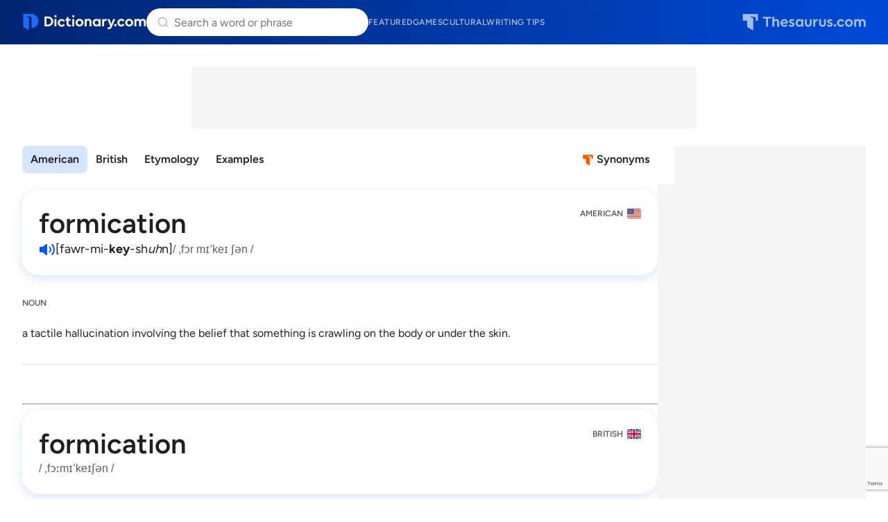

--- FILE ---
content_type: text/html; charset=utf-8
request_url: https://www.google.com/recaptcha/api2/anchor?ar=1&k=6Lf7JnQrAAAAAPHGrpyhBScGaodHXsKHUOnRDX5a&co=aHR0cHM6Ly93d3cuZGljdGlvbmFyeS5jb206NDQz&hl=en&v=PoyoqOPhxBO7pBk68S4YbpHZ&size=invisible&anchor-ms=20000&execute-ms=30000&cb=u6fccdmar700
body_size: 48824
content:
<!DOCTYPE HTML><html dir="ltr" lang="en"><head><meta http-equiv="Content-Type" content="text/html; charset=UTF-8">
<meta http-equiv="X-UA-Compatible" content="IE=edge">
<title>reCAPTCHA</title>
<style type="text/css">
/* cyrillic-ext */
@font-face {
  font-family: 'Roboto';
  font-style: normal;
  font-weight: 400;
  font-stretch: 100%;
  src: url(//fonts.gstatic.com/s/roboto/v48/KFO7CnqEu92Fr1ME7kSn66aGLdTylUAMa3GUBHMdazTgWw.woff2) format('woff2');
  unicode-range: U+0460-052F, U+1C80-1C8A, U+20B4, U+2DE0-2DFF, U+A640-A69F, U+FE2E-FE2F;
}
/* cyrillic */
@font-face {
  font-family: 'Roboto';
  font-style: normal;
  font-weight: 400;
  font-stretch: 100%;
  src: url(//fonts.gstatic.com/s/roboto/v48/KFO7CnqEu92Fr1ME7kSn66aGLdTylUAMa3iUBHMdazTgWw.woff2) format('woff2');
  unicode-range: U+0301, U+0400-045F, U+0490-0491, U+04B0-04B1, U+2116;
}
/* greek-ext */
@font-face {
  font-family: 'Roboto';
  font-style: normal;
  font-weight: 400;
  font-stretch: 100%;
  src: url(//fonts.gstatic.com/s/roboto/v48/KFO7CnqEu92Fr1ME7kSn66aGLdTylUAMa3CUBHMdazTgWw.woff2) format('woff2');
  unicode-range: U+1F00-1FFF;
}
/* greek */
@font-face {
  font-family: 'Roboto';
  font-style: normal;
  font-weight: 400;
  font-stretch: 100%;
  src: url(//fonts.gstatic.com/s/roboto/v48/KFO7CnqEu92Fr1ME7kSn66aGLdTylUAMa3-UBHMdazTgWw.woff2) format('woff2');
  unicode-range: U+0370-0377, U+037A-037F, U+0384-038A, U+038C, U+038E-03A1, U+03A3-03FF;
}
/* math */
@font-face {
  font-family: 'Roboto';
  font-style: normal;
  font-weight: 400;
  font-stretch: 100%;
  src: url(//fonts.gstatic.com/s/roboto/v48/KFO7CnqEu92Fr1ME7kSn66aGLdTylUAMawCUBHMdazTgWw.woff2) format('woff2');
  unicode-range: U+0302-0303, U+0305, U+0307-0308, U+0310, U+0312, U+0315, U+031A, U+0326-0327, U+032C, U+032F-0330, U+0332-0333, U+0338, U+033A, U+0346, U+034D, U+0391-03A1, U+03A3-03A9, U+03B1-03C9, U+03D1, U+03D5-03D6, U+03F0-03F1, U+03F4-03F5, U+2016-2017, U+2034-2038, U+203C, U+2040, U+2043, U+2047, U+2050, U+2057, U+205F, U+2070-2071, U+2074-208E, U+2090-209C, U+20D0-20DC, U+20E1, U+20E5-20EF, U+2100-2112, U+2114-2115, U+2117-2121, U+2123-214F, U+2190, U+2192, U+2194-21AE, U+21B0-21E5, U+21F1-21F2, U+21F4-2211, U+2213-2214, U+2216-22FF, U+2308-230B, U+2310, U+2319, U+231C-2321, U+2336-237A, U+237C, U+2395, U+239B-23B7, U+23D0, U+23DC-23E1, U+2474-2475, U+25AF, U+25B3, U+25B7, U+25BD, U+25C1, U+25CA, U+25CC, U+25FB, U+266D-266F, U+27C0-27FF, U+2900-2AFF, U+2B0E-2B11, U+2B30-2B4C, U+2BFE, U+3030, U+FF5B, U+FF5D, U+1D400-1D7FF, U+1EE00-1EEFF;
}
/* symbols */
@font-face {
  font-family: 'Roboto';
  font-style: normal;
  font-weight: 400;
  font-stretch: 100%;
  src: url(//fonts.gstatic.com/s/roboto/v48/KFO7CnqEu92Fr1ME7kSn66aGLdTylUAMaxKUBHMdazTgWw.woff2) format('woff2');
  unicode-range: U+0001-000C, U+000E-001F, U+007F-009F, U+20DD-20E0, U+20E2-20E4, U+2150-218F, U+2190, U+2192, U+2194-2199, U+21AF, U+21E6-21F0, U+21F3, U+2218-2219, U+2299, U+22C4-22C6, U+2300-243F, U+2440-244A, U+2460-24FF, U+25A0-27BF, U+2800-28FF, U+2921-2922, U+2981, U+29BF, U+29EB, U+2B00-2BFF, U+4DC0-4DFF, U+FFF9-FFFB, U+10140-1018E, U+10190-1019C, U+101A0, U+101D0-101FD, U+102E0-102FB, U+10E60-10E7E, U+1D2C0-1D2D3, U+1D2E0-1D37F, U+1F000-1F0FF, U+1F100-1F1AD, U+1F1E6-1F1FF, U+1F30D-1F30F, U+1F315, U+1F31C, U+1F31E, U+1F320-1F32C, U+1F336, U+1F378, U+1F37D, U+1F382, U+1F393-1F39F, U+1F3A7-1F3A8, U+1F3AC-1F3AF, U+1F3C2, U+1F3C4-1F3C6, U+1F3CA-1F3CE, U+1F3D4-1F3E0, U+1F3ED, U+1F3F1-1F3F3, U+1F3F5-1F3F7, U+1F408, U+1F415, U+1F41F, U+1F426, U+1F43F, U+1F441-1F442, U+1F444, U+1F446-1F449, U+1F44C-1F44E, U+1F453, U+1F46A, U+1F47D, U+1F4A3, U+1F4B0, U+1F4B3, U+1F4B9, U+1F4BB, U+1F4BF, U+1F4C8-1F4CB, U+1F4D6, U+1F4DA, U+1F4DF, U+1F4E3-1F4E6, U+1F4EA-1F4ED, U+1F4F7, U+1F4F9-1F4FB, U+1F4FD-1F4FE, U+1F503, U+1F507-1F50B, U+1F50D, U+1F512-1F513, U+1F53E-1F54A, U+1F54F-1F5FA, U+1F610, U+1F650-1F67F, U+1F687, U+1F68D, U+1F691, U+1F694, U+1F698, U+1F6AD, U+1F6B2, U+1F6B9-1F6BA, U+1F6BC, U+1F6C6-1F6CF, U+1F6D3-1F6D7, U+1F6E0-1F6EA, U+1F6F0-1F6F3, U+1F6F7-1F6FC, U+1F700-1F7FF, U+1F800-1F80B, U+1F810-1F847, U+1F850-1F859, U+1F860-1F887, U+1F890-1F8AD, U+1F8B0-1F8BB, U+1F8C0-1F8C1, U+1F900-1F90B, U+1F93B, U+1F946, U+1F984, U+1F996, U+1F9E9, U+1FA00-1FA6F, U+1FA70-1FA7C, U+1FA80-1FA89, U+1FA8F-1FAC6, U+1FACE-1FADC, U+1FADF-1FAE9, U+1FAF0-1FAF8, U+1FB00-1FBFF;
}
/* vietnamese */
@font-face {
  font-family: 'Roboto';
  font-style: normal;
  font-weight: 400;
  font-stretch: 100%;
  src: url(//fonts.gstatic.com/s/roboto/v48/KFO7CnqEu92Fr1ME7kSn66aGLdTylUAMa3OUBHMdazTgWw.woff2) format('woff2');
  unicode-range: U+0102-0103, U+0110-0111, U+0128-0129, U+0168-0169, U+01A0-01A1, U+01AF-01B0, U+0300-0301, U+0303-0304, U+0308-0309, U+0323, U+0329, U+1EA0-1EF9, U+20AB;
}
/* latin-ext */
@font-face {
  font-family: 'Roboto';
  font-style: normal;
  font-weight: 400;
  font-stretch: 100%;
  src: url(//fonts.gstatic.com/s/roboto/v48/KFO7CnqEu92Fr1ME7kSn66aGLdTylUAMa3KUBHMdazTgWw.woff2) format('woff2');
  unicode-range: U+0100-02BA, U+02BD-02C5, U+02C7-02CC, U+02CE-02D7, U+02DD-02FF, U+0304, U+0308, U+0329, U+1D00-1DBF, U+1E00-1E9F, U+1EF2-1EFF, U+2020, U+20A0-20AB, U+20AD-20C0, U+2113, U+2C60-2C7F, U+A720-A7FF;
}
/* latin */
@font-face {
  font-family: 'Roboto';
  font-style: normal;
  font-weight: 400;
  font-stretch: 100%;
  src: url(//fonts.gstatic.com/s/roboto/v48/KFO7CnqEu92Fr1ME7kSn66aGLdTylUAMa3yUBHMdazQ.woff2) format('woff2');
  unicode-range: U+0000-00FF, U+0131, U+0152-0153, U+02BB-02BC, U+02C6, U+02DA, U+02DC, U+0304, U+0308, U+0329, U+2000-206F, U+20AC, U+2122, U+2191, U+2193, U+2212, U+2215, U+FEFF, U+FFFD;
}
/* cyrillic-ext */
@font-face {
  font-family: 'Roboto';
  font-style: normal;
  font-weight: 500;
  font-stretch: 100%;
  src: url(//fonts.gstatic.com/s/roboto/v48/KFO7CnqEu92Fr1ME7kSn66aGLdTylUAMa3GUBHMdazTgWw.woff2) format('woff2');
  unicode-range: U+0460-052F, U+1C80-1C8A, U+20B4, U+2DE0-2DFF, U+A640-A69F, U+FE2E-FE2F;
}
/* cyrillic */
@font-face {
  font-family: 'Roboto';
  font-style: normal;
  font-weight: 500;
  font-stretch: 100%;
  src: url(//fonts.gstatic.com/s/roboto/v48/KFO7CnqEu92Fr1ME7kSn66aGLdTylUAMa3iUBHMdazTgWw.woff2) format('woff2');
  unicode-range: U+0301, U+0400-045F, U+0490-0491, U+04B0-04B1, U+2116;
}
/* greek-ext */
@font-face {
  font-family: 'Roboto';
  font-style: normal;
  font-weight: 500;
  font-stretch: 100%;
  src: url(//fonts.gstatic.com/s/roboto/v48/KFO7CnqEu92Fr1ME7kSn66aGLdTylUAMa3CUBHMdazTgWw.woff2) format('woff2');
  unicode-range: U+1F00-1FFF;
}
/* greek */
@font-face {
  font-family: 'Roboto';
  font-style: normal;
  font-weight: 500;
  font-stretch: 100%;
  src: url(//fonts.gstatic.com/s/roboto/v48/KFO7CnqEu92Fr1ME7kSn66aGLdTylUAMa3-UBHMdazTgWw.woff2) format('woff2');
  unicode-range: U+0370-0377, U+037A-037F, U+0384-038A, U+038C, U+038E-03A1, U+03A3-03FF;
}
/* math */
@font-face {
  font-family: 'Roboto';
  font-style: normal;
  font-weight: 500;
  font-stretch: 100%;
  src: url(//fonts.gstatic.com/s/roboto/v48/KFO7CnqEu92Fr1ME7kSn66aGLdTylUAMawCUBHMdazTgWw.woff2) format('woff2');
  unicode-range: U+0302-0303, U+0305, U+0307-0308, U+0310, U+0312, U+0315, U+031A, U+0326-0327, U+032C, U+032F-0330, U+0332-0333, U+0338, U+033A, U+0346, U+034D, U+0391-03A1, U+03A3-03A9, U+03B1-03C9, U+03D1, U+03D5-03D6, U+03F0-03F1, U+03F4-03F5, U+2016-2017, U+2034-2038, U+203C, U+2040, U+2043, U+2047, U+2050, U+2057, U+205F, U+2070-2071, U+2074-208E, U+2090-209C, U+20D0-20DC, U+20E1, U+20E5-20EF, U+2100-2112, U+2114-2115, U+2117-2121, U+2123-214F, U+2190, U+2192, U+2194-21AE, U+21B0-21E5, U+21F1-21F2, U+21F4-2211, U+2213-2214, U+2216-22FF, U+2308-230B, U+2310, U+2319, U+231C-2321, U+2336-237A, U+237C, U+2395, U+239B-23B7, U+23D0, U+23DC-23E1, U+2474-2475, U+25AF, U+25B3, U+25B7, U+25BD, U+25C1, U+25CA, U+25CC, U+25FB, U+266D-266F, U+27C0-27FF, U+2900-2AFF, U+2B0E-2B11, U+2B30-2B4C, U+2BFE, U+3030, U+FF5B, U+FF5D, U+1D400-1D7FF, U+1EE00-1EEFF;
}
/* symbols */
@font-face {
  font-family: 'Roboto';
  font-style: normal;
  font-weight: 500;
  font-stretch: 100%;
  src: url(//fonts.gstatic.com/s/roboto/v48/KFO7CnqEu92Fr1ME7kSn66aGLdTylUAMaxKUBHMdazTgWw.woff2) format('woff2');
  unicode-range: U+0001-000C, U+000E-001F, U+007F-009F, U+20DD-20E0, U+20E2-20E4, U+2150-218F, U+2190, U+2192, U+2194-2199, U+21AF, U+21E6-21F0, U+21F3, U+2218-2219, U+2299, U+22C4-22C6, U+2300-243F, U+2440-244A, U+2460-24FF, U+25A0-27BF, U+2800-28FF, U+2921-2922, U+2981, U+29BF, U+29EB, U+2B00-2BFF, U+4DC0-4DFF, U+FFF9-FFFB, U+10140-1018E, U+10190-1019C, U+101A0, U+101D0-101FD, U+102E0-102FB, U+10E60-10E7E, U+1D2C0-1D2D3, U+1D2E0-1D37F, U+1F000-1F0FF, U+1F100-1F1AD, U+1F1E6-1F1FF, U+1F30D-1F30F, U+1F315, U+1F31C, U+1F31E, U+1F320-1F32C, U+1F336, U+1F378, U+1F37D, U+1F382, U+1F393-1F39F, U+1F3A7-1F3A8, U+1F3AC-1F3AF, U+1F3C2, U+1F3C4-1F3C6, U+1F3CA-1F3CE, U+1F3D4-1F3E0, U+1F3ED, U+1F3F1-1F3F3, U+1F3F5-1F3F7, U+1F408, U+1F415, U+1F41F, U+1F426, U+1F43F, U+1F441-1F442, U+1F444, U+1F446-1F449, U+1F44C-1F44E, U+1F453, U+1F46A, U+1F47D, U+1F4A3, U+1F4B0, U+1F4B3, U+1F4B9, U+1F4BB, U+1F4BF, U+1F4C8-1F4CB, U+1F4D6, U+1F4DA, U+1F4DF, U+1F4E3-1F4E6, U+1F4EA-1F4ED, U+1F4F7, U+1F4F9-1F4FB, U+1F4FD-1F4FE, U+1F503, U+1F507-1F50B, U+1F50D, U+1F512-1F513, U+1F53E-1F54A, U+1F54F-1F5FA, U+1F610, U+1F650-1F67F, U+1F687, U+1F68D, U+1F691, U+1F694, U+1F698, U+1F6AD, U+1F6B2, U+1F6B9-1F6BA, U+1F6BC, U+1F6C6-1F6CF, U+1F6D3-1F6D7, U+1F6E0-1F6EA, U+1F6F0-1F6F3, U+1F6F7-1F6FC, U+1F700-1F7FF, U+1F800-1F80B, U+1F810-1F847, U+1F850-1F859, U+1F860-1F887, U+1F890-1F8AD, U+1F8B0-1F8BB, U+1F8C0-1F8C1, U+1F900-1F90B, U+1F93B, U+1F946, U+1F984, U+1F996, U+1F9E9, U+1FA00-1FA6F, U+1FA70-1FA7C, U+1FA80-1FA89, U+1FA8F-1FAC6, U+1FACE-1FADC, U+1FADF-1FAE9, U+1FAF0-1FAF8, U+1FB00-1FBFF;
}
/* vietnamese */
@font-face {
  font-family: 'Roboto';
  font-style: normal;
  font-weight: 500;
  font-stretch: 100%;
  src: url(//fonts.gstatic.com/s/roboto/v48/KFO7CnqEu92Fr1ME7kSn66aGLdTylUAMa3OUBHMdazTgWw.woff2) format('woff2');
  unicode-range: U+0102-0103, U+0110-0111, U+0128-0129, U+0168-0169, U+01A0-01A1, U+01AF-01B0, U+0300-0301, U+0303-0304, U+0308-0309, U+0323, U+0329, U+1EA0-1EF9, U+20AB;
}
/* latin-ext */
@font-face {
  font-family: 'Roboto';
  font-style: normal;
  font-weight: 500;
  font-stretch: 100%;
  src: url(//fonts.gstatic.com/s/roboto/v48/KFO7CnqEu92Fr1ME7kSn66aGLdTylUAMa3KUBHMdazTgWw.woff2) format('woff2');
  unicode-range: U+0100-02BA, U+02BD-02C5, U+02C7-02CC, U+02CE-02D7, U+02DD-02FF, U+0304, U+0308, U+0329, U+1D00-1DBF, U+1E00-1E9F, U+1EF2-1EFF, U+2020, U+20A0-20AB, U+20AD-20C0, U+2113, U+2C60-2C7F, U+A720-A7FF;
}
/* latin */
@font-face {
  font-family: 'Roboto';
  font-style: normal;
  font-weight: 500;
  font-stretch: 100%;
  src: url(//fonts.gstatic.com/s/roboto/v48/KFO7CnqEu92Fr1ME7kSn66aGLdTylUAMa3yUBHMdazQ.woff2) format('woff2');
  unicode-range: U+0000-00FF, U+0131, U+0152-0153, U+02BB-02BC, U+02C6, U+02DA, U+02DC, U+0304, U+0308, U+0329, U+2000-206F, U+20AC, U+2122, U+2191, U+2193, U+2212, U+2215, U+FEFF, U+FFFD;
}
/* cyrillic-ext */
@font-face {
  font-family: 'Roboto';
  font-style: normal;
  font-weight: 900;
  font-stretch: 100%;
  src: url(//fonts.gstatic.com/s/roboto/v48/KFO7CnqEu92Fr1ME7kSn66aGLdTylUAMa3GUBHMdazTgWw.woff2) format('woff2');
  unicode-range: U+0460-052F, U+1C80-1C8A, U+20B4, U+2DE0-2DFF, U+A640-A69F, U+FE2E-FE2F;
}
/* cyrillic */
@font-face {
  font-family: 'Roboto';
  font-style: normal;
  font-weight: 900;
  font-stretch: 100%;
  src: url(//fonts.gstatic.com/s/roboto/v48/KFO7CnqEu92Fr1ME7kSn66aGLdTylUAMa3iUBHMdazTgWw.woff2) format('woff2');
  unicode-range: U+0301, U+0400-045F, U+0490-0491, U+04B0-04B1, U+2116;
}
/* greek-ext */
@font-face {
  font-family: 'Roboto';
  font-style: normal;
  font-weight: 900;
  font-stretch: 100%;
  src: url(//fonts.gstatic.com/s/roboto/v48/KFO7CnqEu92Fr1ME7kSn66aGLdTylUAMa3CUBHMdazTgWw.woff2) format('woff2');
  unicode-range: U+1F00-1FFF;
}
/* greek */
@font-face {
  font-family: 'Roboto';
  font-style: normal;
  font-weight: 900;
  font-stretch: 100%;
  src: url(//fonts.gstatic.com/s/roboto/v48/KFO7CnqEu92Fr1ME7kSn66aGLdTylUAMa3-UBHMdazTgWw.woff2) format('woff2');
  unicode-range: U+0370-0377, U+037A-037F, U+0384-038A, U+038C, U+038E-03A1, U+03A3-03FF;
}
/* math */
@font-face {
  font-family: 'Roboto';
  font-style: normal;
  font-weight: 900;
  font-stretch: 100%;
  src: url(//fonts.gstatic.com/s/roboto/v48/KFO7CnqEu92Fr1ME7kSn66aGLdTylUAMawCUBHMdazTgWw.woff2) format('woff2');
  unicode-range: U+0302-0303, U+0305, U+0307-0308, U+0310, U+0312, U+0315, U+031A, U+0326-0327, U+032C, U+032F-0330, U+0332-0333, U+0338, U+033A, U+0346, U+034D, U+0391-03A1, U+03A3-03A9, U+03B1-03C9, U+03D1, U+03D5-03D6, U+03F0-03F1, U+03F4-03F5, U+2016-2017, U+2034-2038, U+203C, U+2040, U+2043, U+2047, U+2050, U+2057, U+205F, U+2070-2071, U+2074-208E, U+2090-209C, U+20D0-20DC, U+20E1, U+20E5-20EF, U+2100-2112, U+2114-2115, U+2117-2121, U+2123-214F, U+2190, U+2192, U+2194-21AE, U+21B0-21E5, U+21F1-21F2, U+21F4-2211, U+2213-2214, U+2216-22FF, U+2308-230B, U+2310, U+2319, U+231C-2321, U+2336-237A, U+237C, U+2395, U+239B-23B7, U+23D0, U+23DC-23E1, U+2474-2475, U+25AF, U+25B3, U+25B7, U+25BD, U+25C1, U+25CA, U+25CC, U+25FB, U+266D-266F, U+27C0-27FF, U+2900-2AFF, U+2B0E-2B11, U+2B30-2B4C, U+2BFE, U+3030, U+FF5B, U+FF5D, U+1D400-1D7FF, U+1EE00-1EEFF;
}
/* symbols */
@font-face {
  font-family: 'Roboto';
  font-style: normal;
  font-weight: 900;
  font-stretch: 100%;
  src: url(//fonts.gstatic.com/s/roboto/v48/KFO7CnqEu92Fr1ME7kSn66aGLdTylUAMaxKUBHMdazTgWw.woff2) format('woff2');
  unicode-range: U+0001-000C, U+000E-001F, U+007F-009F, U+20DD-20E0, U+20E2-20E4, U+2150-218F, U+2190, U+2192, U+2194-2199, U+21AF, U+21E6-21F0, U+21F3, U+2218-2219, U+2299, U+22C4-22C6, U+2300-243F, U+2440-244A, U+2460-24FF, U+25A0-27BF, U+2800-28FF, U+2921-2922, U+2981, U+29BF, U+29EB, U+2B00-2BFF, U+4DC0-4DFF, U+FFF9-FFFB, U+10140-1018E, U+10190-1019C, U+101A0, U+101D0-101FD, U+102E0-102FB, U+10E60-10E7E, U+1D2C0-1D2D3, U+1D2E0-1D37F, U+1F000-1F0FF, U+1F100-1F1AD, U+1F1E6-1F1FF, U+1F30D-1F30F, U+1F315, U+1F31C, U+1F31E, U+1F320-1F32C, U+1F336, U+1F378, U+1F37D, U+1F382, U+1F393-1F39F, U+1F3A7-1F3A8, U+1F3AC-1F3AF, U+1F3C2, U+1F3C4-1F3C6, U+1F3CA-1F3CE, U+1F3D4-1F3E0, U+1F3ED, U+1F3F1-1F3F3, U+1F3F5-1F3F7, U+1F408, U+1F415, U+1F41F, U+1F426, U+1F43F, U+1F441-1F442, U+1F444, U+1F446-1F449, U+1F44C-1F44E, U+1F453, U+1F46A, U+1F47D, U+1F4A3, U+1F4B0, U+1F4B3, U+1F4B9, U+1F4BB, U+1F4BF, U+1F4C8-1F4CB, U+1F4D6, U+1F4DA, U+1F4DF, U+1F4E3-1F4E6, U+1F4EA-1F4ED, U+1F4F7, U+1F4F9-1F4FB, U+1F4FD-1F4FE, U+1F503, U+1F507-1F50B, U+1F50D, U+1F512-1F513, U+1F53E-1F54A, U+1F54F-1F5FA, U+1F610, U+1F650-1F67F, U+1F687, U+1F68D, U+1F691, U+1F694, U+1F698, U+1F6AD, U+1F6B2, U+1F6B9-1F6BA, U+1F6BC, U+1F6C6-1F6CF, U+1F6D3-1F6D7, U+1F6E0-1F6EA, U+1F6F0-1F6F3, U+1F6F7-1F6FC, U+1F700-1F7FF, U+1F800-1F80B, U+1F810-1F847, U+1F850-1F859, U+1F860-1F887, U+1F890-1F8AD, U+1F8B0-1F8BB, U+1F8C0-1F8C1, U+1F900-1F90B, U+1F93B, U+1F946, U+1F984, U+1F996, U+1F9E9, U+1FA00-1FA6F, U+1FA70-1FA7C, U+1FA80-1FA89, U+1FA8F-1FAC6, U+1FACE-1FADC, U+1FADF-1FAE9, U+1FAF0-1FAF8, U+1FB00-1FBFF;
}
/* vietnamese */
@font-face {
  font-family: 'Roboto';
  font-style: normal;
  font-weight: 900;
  font-stretch: 100%;
  src: url(//fonts.gstatic.com/s/roboto/v48/KFO7CnqEu92Fr1ME7kSn66aGLdTylUAMa3OUBHMdazTgWw.woff2) format('woff2');
  unicode-range: U+0102-0103, U+0110-0111, U+0128-0129, U+0168-0169, U+01A0-01A1, U+01AF-01B0, U+0300-0301, U+0303-0304, U+0308-0309, U+0323, U+0329, U+1EA0-1EF9, U+20AB;
}
/* latin-ext */
@font-face {
  font-family: 'Roboto';
  font-style: normal;
  font-weight: 900;
  font-stretch: 100%;
  src: url(//fonts.gstatic.com/s/roboto/v48/KFO7CnqEu92Fr1ME7kSn66aGLdTylUAMa3KUBHMdazTgWw.woff2) format('woff2');
  unicode-range: U+0100-02BA, U+02BD-02C5, U+02C7-02CC, U+02CE-02D7, U+02DD-02FF, U+0304, U+0308, U+0329, U+1D00-1DBF, U+1E00-1E9F, U+1EF2-1EFF, U+2020, U+20A0-20AB, U+20AD-20C0, U+2113, U+2C60-2C7F, U+A720-A7FF;
}
/* latin */
@font-face {
  font-family: 'Roboto';
  font-style: normal;
  font-weight: 900;
  font-stretch: 100%;
  src: url(//fonts.gstatic.com/s/roboto/v48/KFO7CnqEu92Fr1ME7kSn66aGLdTylUAMa3yUBHMdazQ.woff2) format('woff2');
  unicode-range: U+0000-00FF, U+0131, U+0152-0153, U+02BB-02BC, U+02C6, U+02DA, U+02DC, U+0304, U+0308, U+0329, U+2000-206F, U+20AC, U+2122, U+2191, U+2193, U+2212, U+2215, U+FEFF, U+FFFD;
}

</style>
<link rel="stylesheet" type="text/css" href="https://www.gstatic.com/recaptcha/releases/PoyoqOPhxBO7pBk68S4YbpHZ/styles__ltr.css">
<script nonce="20QedHcs85l7ZsilXcDkeA" type="text/javascript">window['__recaptcha_api'] = 'https://www.google.com/recaptcha/api2/';</script>
<script type="text/javascript" src="https://www.gstatic.com/recaptcha/releases/PoyoqOPhxBO7pBk68S4YbpHZ/recaptcha__en.js" nonce="20QedHcs85l7ZsilXcDkeA">
      
    </script></head>
<body><div id="rc-anchor-alert" class="rc-anchor-alert"></div>
<input type="hidden" id="recaptcha-token" value="[base64]">
<script type="text/javascript" nonce="20QedHcs85l7ZsilXcDkeA">
      recaptcha.anchor.Main.init("[\x22ainput\x22,[\x22bgdata\x22,\x22\x22,\[base64]/[base64]/[base64]/[base64]/[base64]/UltsKytdPUU6KEU8MjA0OD9SW2wrK109RT4+NnwxOTI6KChFJjY0NTEyKT09NTUyOTYmJk0rMTxjLmxlbmd0aCYmKGMuY2hhckNvZGVBdChNKzEpJjY0NTEyKT09NTYzMjA/[base64]/[base64]/[base64]/[base64]/[base64]/[base64]/[base64]\x22,\[base64]\\u003d\x22,\x22aAHCtVRxw47Ct3oawpUKw4bCpR/Dn8KhWjU9wrsywrQqS8Ozw7hFw5jDkMKWEB8MW1oMYTgeAzrDjsOLKUx4w5fDhcOyw7LDk8Oiw69Pw7zCj8OVw5bDgMO9KHBpw7dSFsOVw5/[base64]/e33CsMKMwo/Ci8Otw57DrMOAF8KvH8O5w7rCizfCrMKlw59Makduwp7DjsOsWMOJNsKyHsKvwrgdOF4UcBBcQ37DrBHDiGzCt8Kbwr/Cg3nDgsOYf8KxZ8O9OhwbwroxJE8LwrYCwq3Cg8O3wrJtR2XDk8O5wpvCrlXDt8OlwphfeMOwwo9+GcOMWz/CuQV6wq1lRn3DuD7CmT/CsMOtP8K/G27DrMOCwrLDjkZiw4bCjcOWwqvCgsOnV8KWN0ldMcKPw7hoOibCpVXCoGbDrcOpAncmwplHegFpe8KcwpXCvsOKa1DCnxUtWCwKEH/DlWgiLDbDlXzDqBpCJl/Cu8O/wpjDqsKIwrnCsXUYw4jCpcKEwpcMHcOqV8K4w5oFw4Raw7HDtsOFwpZIH1Nma8KLWhwSw755wqNDfilsUQ7CulLCj8KXwrJFEi8fwrvCkMOYw4oiw4DCh8OMwoEgWsOGTXrDlgQKenLDiEnDvMO/wq0ywqhMKQ17wofCnhJfR1lXYsORw4jDsADDkMOAOcO7FRZVaWDCiHnCvsOyw7DCignClcK/GcKUw6cmw4fDpMOIw7x7P8OnFcOSw5DCrCVgDQfDjADCim/[base64]/wrlvV8OkwpDCgwwrwqtBCT5jwp7DjUfDvcKsd8OSw4rDsiIAfgvDqxNjV2LCuX1tw7oPQ8Ojw7BFRMKkwpotwqEwI8KyKsKqw7vDi8OWwrNSC13DkHPCvkcBBnkVw44swrrCm8KBwqU9TsOqw6HCmS/[base64]/CpMOVw6dHw74uVMOKw4Fzw5Bewr7Di8Otwo87KmVKw6jDu8KLSMKjSiTCpB1hwpDCp8KOw40zAhpHw5rDrMO7TQ5DwqjDksKRa8OAw5LDuEdWUGnCn8OVWsKcw4PDoBbDkMOiwpHCq8OSWQZJXsKqwqcewqzCoMKAworCiRHDksKLwp4/RMOuw7JyMMOBwpdMC8KEK8K4w7VhHcKwIcKdwqbDuVliw4FMwqErwq9HOMO2w5VVw4I/w7FLwpvCv8ORw7J6EizDg8Kdw6FQTsKjw4UVwq8sw7vCr0HCjmFywrzDnsOrw7E/wq8cLMKtSMK4w6PCswfCj1rCiXLDgMKzA8OAasKbZ8KVMMOYw4gLw5nCvMKxw43CkMOfw7nDlsO7USgJw4x4NcOSWi/DlMKQblTDtnIaC8OlL8KxLcO7w7V6w4QAw6Vew6A1HV0BewTCt34JwoLDq8K9TxjDux3DqsO0wpV/wr3DugvDscORNcK6OjsnWcOJV8KJND/Du0rDuUpGT8KDw7LCksKowrvDkgPDmMKjw4vCoGTDqwBrw5wCw6ELwok3w6nCp8KEw6fDjsOvwrk5WjEMJGPCoMOOwrUKBMKDVTg6w6IVwqTDp8K9wolBw6VSwpzCmMO5wobCgcOQwpcmJ1HDhk/CthoGwowLw797w63Dh10EwpICS8K5WMOQwr3DrxlSR8K/NcOlwoc+w7VUw78bwrzDpEEZwrNEGAFoJ8OCZcOawq7DiXA8ScOoAEVuIlx3GTcrw4DCj8KVw498w4JnaB89acKlw4lrw5k/[base64]/AsOEw63DmjHCi8OFamkeOlbDmMOSbMKkNEMXaDIpwp1zwoZhUMODw6kBRT5VBMO/d8O9w7LDogbCsMOdwpfCpC3DgxvDnMKfOsOIwopscMKgV8OpWRDDscKTwpXCoXICwobDq8KJQ2LDhMK2wpTDgxbDnMKobVYxw40bNcOXwpJkw7jDvT/Dnz01UcOawq4MFsKGZ0vCjjBsw6jCocOdEsKMwrDCgmXDssO1Fh7CqSTDlsOlHMKdRcKjwoHCu8O5LsOrwrXCgcKZw43CmAPDksOqFRBsTU/Cv1t5wrtpwrsZw6HChVF3BMKOe8OaLcO9wrIqQsK2woLCjcKBGDLDhcKcw4EeKsK6eX5Dwo85OMOkSwo/[base64]/[base64]/DhMK7VS50wpQNfMKEw7wKw7zDlCfDt3fDpm7DqRcnw4NjBxPCtGrDp8Opw5h0Km/[base64]/CjSMAwrjCjMKtY8K5OcOXw5dgOMO3EWU+LsO+wrBeJQNsHsOjw7N7DXh3w5PCpWsAw7TCqcKrBsOWFiLDgVBgT1rDr0BpJsOZJcOnDsOmw5vCtMKhLTN6BsKvfD7Di8Kfwp9rWVUCEcOPGxRtwrnCmsKfZ8O0D8KJw5/DrsO4M8KPYsKbw7TCiMOOwrpSw7XCtnc2TiVdcMOUb8K7an/[base64]/CnEYQe0DCiMOCwrzDvcKIHFnDl8OhwrDCn0pCQU7CnsOlPcKUFXHDqcO2XMOLOHHDrMOZJcKvXAPDo8KPG8OHw5QMwq9YwrTCg8OaBsKcw7Msw5ZaXGTCmMObUsKLworCnsO4wp8+w6/CqcOYJmYpwrfDmcOhwrxSw4/[base64]/CnsOdw7x7NsO/w6rCpxVhwp/Dj0LCg8KhDcOSw4I6AU1pcipew5NsQhTDtcKjEcOqMsKsSMKzwpTDp8OwdQdxFUTCqMOTQWrCn17Dgg46wqJFHcKMwoRZw4HCrWJhw6bDgsKfwqhCDMKTwobCnA/DhcKvw79CLC8Mw7rCrcOewrvDsBovVyM2bHTDrcKYw6vCo8K4wr9Yw6M1w6jCscOrw5kPRW/CvDjDuEN3d3fDosKqHsKBFVBVw5rDjkQeRSjCtsKSwrQ0RMObTyRxZEZkw7ZEwq3CvMOsw4/CskMSw5DCpMKRw7TCkikBfAN/[base64]/ClB3CqcKVw5FnXMOZTsKLPyLCnSXDg8ODO1XCkMK0IcK5N37DoMOuACI3w6LDsMKQFcOcIB7CvyLDlsKUwq3DmUUgWHI5w6sNwqY3wozDo1nDocKjwrLDngEuJTY5wqosPic4XjLCvsOzEMKKPg9PHCHCiMKvKVrCrMKvah3DrMOeEcKqwpZ6wpZZDRXCj8ORwp/CosKewr3CvcONw6zChcOuwqzCkcOPUsOQMCbDtkDCrMOQScOawrouVwlrSnbDtgthfW/CtW4Cw7cZPnQONcKrwqfDjMOGwqHCu1DDoFbCkltdH8OAdMKcw5phAiXDmQ9bw6dcwrrCgAFUwp7CjCrDsXw8Ry3Dth7DkCJww5suZcKqLMKMIhrDm8OKwp3Cv8KdwqbDjcOwJsK1ZcORwpBgwozDoMKlwowZwrjDr8KUBmDCnRYpwpTDtA/Cq0/ClMKBwpULwoHCnkTClT1GB8Oyw5HCtcOIECrDjMOawp0+wobCiCHCrcOGa8OvwoDChsK9wocND8ORKMO6w5LDiB7DscOYwo/CrkjDnxwrc8K/GsKaVcKlwosywr/DkgELOsOQw7rCpVEGNcOAwpnDmMOBPsKjw57ChcObw7NQOX18wrsaUcK1w6/[base64]/wr3CkMOyw5pvBsO1Q8O/w6ETw5TDgEF/[base64]/Du8K0w7gEGQDDk2o4woU/w4LCvQVMQsKTbxciwqx6C8Ktwo4dw4zClAciwqvDmsOkZhDDqRzDv21qwqgbPcKBw6Izw7PCvMO+w57Ct2dBfcKbDsO7D3LCtDXDkMKzw7prTcO1w4Mxa8O+woRhwphfesOOXWTDkkDDocKJFhU6w6caMijCpSNrwr/Ck8OTWsKtQsOwAsKyw4zCiMKQwoRaw556HwPDhkdnfWVQw5NKUsKYwqkjwoHDoRkRY8OrEyURUMO+wozDtzhnwpBKcFzDrjDCux/Crm3DpcKSdsKgw7E0EDxJw7t6w7R/wqdkSHXCucOeQSzDggZALMK/w73Cvn19cm7DvwTCgcKXwrQHwrcGMx4meMOZwrkSw7lww6FWciMxEMOwwqdhw5HDmMO2AcOScxtbLMOqIDFIbyzDocOTP8OHPcOvXMKiw4DCrsOVw7Y2w6Ajw5rCqkJEfW50woDDnsKPwpNTw5sPcHkOw7/DuVjDrsOCTUDDhMObw5HCpgjCk1/DgMKsBsOdX8OlZMKQwqVHwqoEEgrCocOdZcOUOTRaWcKgP8Ksw4TCgsODw5tNSj/CmMOhwpVlQ8Kyw5fDplbDnWpdwrwyw4oaw7XCgHobwqPDkW3Dn8OEXlgMKVkEw6HDmGQdw5RLC3w0R3pBwqxtw5/[base64]/DkSTCucOpSlB2ScOfWEzDrlIrCBctwo3DhsODNVNORMK/XcKQw5c8wrjDgMOHwqcROjVKKW55TsOveMKyQcONJhzDlHrDsFnCmWZ9BB4KwrdzOnvDtUIKc8KQwqkMS8KJw4RSwoZTw5nCicKJwqfDiyPDqXTCsDJtw6N8wr3Dq8O1w5bCvSIYwqPDr1bCscKtw4YEw4XCvmfCnhZxU2IyOg7CpsKswrRMwr/DkwLDpMOJwqUaw4/Ci8KlO8KaIcOdPBLCtAMlw4fCo8OBwo/DrcKyNsOnKD8xwoJRPU7DrcODwrBKw4LDq2vDnk/CgcObVsOsw5tFw7hRQELChhvDgxRNUTTCilPDgMKUIjLDsXhyw4/Ck8OSw4nCl2plw7tuPU/[base64]/w6nDpcORTHbCqsO0w4jCusKYwoZ2bcOmw4bDnV/[base64]/CisOXczQXGcKncsK2WzIMUsKJC8OQe8KxLcOGKRsZCm8ZR8OxKxcTIBrCpklNw6lWUiFvZ8O3T0HCuEhRw5Qtw6J5VE1zwoTCvMKIf2Bawrx+w7Rpw4TDhgPDg17Cq8KbXhvDhDjDksKjfMKAwpMZI8O2ISLCh8OCw6XDmxjDsmfDmjkIw7/CqxjDmMKSWcKIWjUlN0/[base64]/CrCfCncKKXH7CgsKtMcKlc8K2wrw/NcOjfsOrLRNMG8KiwoJCb0rDn8O+CcO0EcObDjTDicKOwofCisOaYyTDmxcUwpULw7XDr8Obw5hvw7gQw6zCqMOkwqYOw7sdw40jw4bCgcKIw4XDpQjDkMOhemHCvWvCujDDjB3CvMO4F8OqM8OEw6vCtMK+a0jDs8O2w7NmTF/CocKhR8KkBsOYecOcUkrCqybDqgPDlQ0LO2Q5QXYGw5Ifw4DCmy7Du8KuXEEDFwHCgMKfw5A0w5NYbAjCgMOUwp/CmcO+w4LCnQzDjMOPw6grwpjCusKqw4ZGKDvClMKwVMOFDcKJZcOmGMKWbMObejNeYDjCo0fCn8O2V2TCp8O6w5fCm8Otw6LDpDbCmB8ww5vCt2YvZQ/Dtko7w7DDuVTDswFAVEzDjR13G8Onw5YhCETCg8OGB8OUwqfCpcKZwpnCi8Ocw7w/[base64]/CgRh0wqvDqnPClClRw5R+w4VhXcKndMO2H8KVwrNMw4HConBWwp/[base64]/[base64]/QEJWw7xRwrEFRMKBw6jCsMOdR3/Cl8O3w6kNw7INwq4jQhjCicOlwrgFwpfDgiDCqxfCusO2ecKEZT4mcT5Mw7bDnzAzw5/DnMKpwoHDjxR9K0TCh8OHWMKRwoZABmIbVsOnMsKSK3pqFmbCoMOgc3ojwr9gwoh5A8KzworCqcK8B8OewpkHcsKdw7/Ck17Dk01SZEgLdMOMw7RIw6x7dEIJw67DpEjCs8OVL8OBQSzCrcOlw7QMw69MWsKRCC/DkkDDrcKfwokJGsO6SyIywoLCtsKvwocew6jDh8KfCsOeLCUMwrpHLy5Gwrpzw6LDjR7DkiPClsOCwqfDpMK5VzLDncKHd29Rw6DChQgOwoZgH3Blw5DDtMKUwrbDucKfIcODwo7Cm8KkAsOteMKzQ8Ozwrd/acKhbsKBUcKqHmLCtUDCj2jDocOJPRzCv8KeelTDlsO4GsKRF8KnGsOgw4HCnDXDv8OOwooVCsO/UcOgF2IuV8O/w4PCnMK9w7Bdwq3DkCTCvsOhAinDg8KYT0ZuwqbDqMKFw6A4wp7Cm3TCqMKPw6JawrXCssKhPMKjw69ic0AYVmrChMK1C8KXwrPCv23Ds8KJwqLCuMOnwrXDiCsEGT3Ckw7CjX0aWTdBwqsNe8KcGWRlw57CpRHDnFTCi8KgFcK+wqNjbsOfwpbCpl/DpDJcw6XCp8KnWk47wo7CsG9sesK2Ji/Dg8OfE8KTwpwhwqs0woA/w67CtDLCn8Kdw5M+w4zCpcKyw4pJVQjDhRXCq8OawoJ7w7/ChDrCkMKEwr/Ckxp3Z8KJwoRFw7o3w7BKYQDDiH1KLgjCmsOpw7jCv2tsw7sKw74Ew7bCpcK9acOKJ3XDlsKpw6rDr8KpeMKYeQvCljNCXsO0JVZawp7DnULDg8KEwrVONTQ+w6Yzw7bCrMOywrbDpsK/w5YWfcOHw61Yw5TDscOWFcO7woovdwnCmA7CrsK6woDDsXNQwro2acKXw6fDoMKUc8O6w6BPw5XClmMhOzwvASssJF3DpcO0wrJaCW7CoMOgbTDCik4VwrfCmcObw53Dg8KyZUF6DgkpOXs5N2bDvMOQfTlcwqXCgg3DjsK8P0Z7w6wTwpthwpPCg8Kkw7l/PEIUIMKEYScMwoggbsKHIkTCm8Opw4RvwpzDlsOHUMKQw6/CgXfCqkdrwoLDqcOdw53DtknDkMOmwq/CuMOcCMOkAcK2asKawpnDvcO/[base64]/[base64]/[base64]/Dlmxuw7XClkrDu23Cii7DscKnwrlSw6zCkT3CuiRow6MGwoLDhMO+w7RSUl/Ci8OZKjEtRiRNw61dBUXDpsOHSMKxWHhgwoQ/wp1gC8OKeMOvw6nCkMKgwr7DqH07c8K0RF3DnmkLCAcdw5V/SUJVW8KaCToabV4TI1l5YDwdL8KvAidTwoHDmnTDk8Okw7kCw5fCpwbDuk8sc8KUw7/DhFpEEMOjKGHDi8OHwrkhw67Dl3s2woHCuMOuw4zDgsKCG8KSw53Cm3Z2OsKfwpNqwpVYwqljUBRnFRJeacKaw4PCtsKEHMOzwoXCgUFhwr/CuWodwpFAw6YhwqAQQsOQacOOwowEMMOdwqE0FTFYwol1Dn9BwqtDC8Okw6rDklTCj8OVwq3DpGnDrynCi8OhIsOUR8Kowpsmwqc6EcKEwrhXRMKQwpcTw4PDpS/CuTlSdj3DtX0UJsKCwqLDuMOIcWHDvXNCwpMRw5Aaw5rCsw8MTlnCrcOOwoAtwqXDuMKJw79ETVxLwpXDpcOFwrnDmsK2wp85bcKnw5bDs8KtYsK/C8OaDwZJHMKZw4XCnlpdwqPDvGNuw4Zuw7HCsAlOV8OaNMOQUMKUfcORwootMcOwPH/Dv8OCPMKfw70ndB7DjcKCw6HCvy/DjVpXf1drRGoAwqvCvFvDpynCqcOkMzXCtg/[base64]/wodrw5BXWiHDs27DvB3DmcOhKS0zTsOkRGQyUx/DtGQwGyHCiH5KBMOIwpwfLmMRaG/Dt8OGQURAw73Do1PDqcOrw6tXU3jDh8KMCnPDnRZFVsKWakYzw6XDtDbCucK0w6Juwr02Z8O+LnXCncKow5h0G1DCnsK7dFnCl8OOcsOPw43CmTEPw5LCuWBDw4QUO8OVBUDCp0bDmj/[base64]/CvcKQw7ksBcOAJkbDsGgJwpofZsOaLDpnd8OOwrd3WgPCgizChCDCoh/[base64]/IBHDmsKwwrjDk8K/ZMOjw7fCrickwrPDicKHQcKWwr9pwpvDnTZBwp3Cv8ORe8OUPMKawpjCnsKAAcOswp5Ow4DDiMOUMzJCw6nCgiVvwp8CH1Uewr7DknPDpl/DvMObY1rCucOdeFxIeCcfwqErACU8ecOVXVRhMVMxBREgFcOHL8OXLcKfLMK4wpQDAMOEDcOhb2fDocO6HxDCsynDhsO3XcK9eV14dcKmVj7CgsOkdMObw5lle8OCRkTDslIaXsKCwp7DmkzDvcKIPjYILyHChBV/w4kfLMKow67CoWt2wrZHw6XDlR7DqXPCgVjCtcKfwqFWEcKdMsKFw6NYwrzDqTDDuMKyw5bCqMOsFMODAcOmAwNqwqTDr2fDnQjDq3gnw6FSw6jCjsKQw4xfEMOJXMOWw6PDk8KVecKqw6bCjVrCtADCvxTCrXVZw6Z1eMKOw4JFTmYkwqPDiAJgWQ3Dii/CtsOpQk1swo/[base64]/DiFdowo7CucOJw7k4wrbCm8KGF8K9w77CvcOew6xHL8KDwp7Dt17DiXrCtQXCgxjDosONV8KEwpjDoMKawrrChMO9w6LDrTnCq8OMfsOPNAbDisOYdcKDw4w0N0lRBcOUDMKqVCIIbQfDoMOEwovCr8Oawro1w40sPS7DhFPChFbDksOZwrDDml85wqBwSRUrw6DCqB/[base64]/CuMKlcQDDjcKzwpzDqFMzw7fDt13Di8K4wpTCpUzDpB0nB3sGwo/DswXCi3tfE8Oxwpc/[base64]/Cv8OXw6fCg8KKwpoeTsO6w4nCkGrCmQTDtVHDq39Ew5NEwrHCkQ/Cn0EgOcKcPMKqwptkwqN0VTfDq0pswoAPCcKCAlAbw7d/[base64]/[base64]/w4zDkEQaw78mw7bCu8OdN8KYJi7DksKMdCPCrko/woDDvBIFwopEw589FjPDnWwYwpBUwpNtwqNFwrVAwpRcLUXCr1zCusKawpvCo8OHwplYw49fwoQXwoDCjcOGHCscw5cyw4Y3w7TCkATDmMOYYsKJD3fChFRFIMOFCW5jD8KdwovDtB/CvycNw6Bzw7PDjcKgwpg3QMKYwq5Iw5p2EjAMw6FoJHY5w7fDsw7DmMOPKcOaHcKjEm0vAQFEwpTCisOlwoo/bsOcwrFiwoQ5wrvCssKFOylucnvCvsOew5HCo2nDhsOySMKZJsOFexzCgsK5T8KCA8KJZSbDiQgHcl7DqsOmM8Khw6DDssK/c8ORw6wqw4QkwpbDtRlXZwnDhG/ClD4WMMOYXMOQV8OuK8Otc8KCwrN3w43Ds3XDjcOjSMOpw6HCqCzCn8K9w6EeIBUVwpwZw53CgBPChkzDq2M6FsOLIcOSwpFGAsKjw5ZbZ3DDoUVuwr/DghPDsFwnFyjDq8KEC8OvZMKgw6gmw69eVsOCAT9qwr7CusO+w5XCgMK+L2YECMOKbsKyw4LCjMKTfsKQYMKIwqh+ZcO2aMOzA8OyGMO1aMOawqrCiAJ2wp93XMKaUU1fO8Kvw5vCkh/Cvhs+w5TDkHDDhMKdw6PDvy7DpsOawr7Cs8KudsKAPRTCjMOwMMKbBxRtSk0sLQ3CrTsew4rCgUzDs0zCv8OhFcOxXEQEImvDkMKOwoouNibCosOdwpPDnsKDw6IfPMK5wr9kUsKHJMOSBcO/[base64]/CgChAIcOPw7XDjT9fJVDCkkZoA8K2LsK9DMKUDnTDpRJUw7DCvcOXPHPCjEIcf8OpGcK5wqA8TnvDpixKwqHCiwJbwoXDrAEZTMKnQcOYBFvCmcKnwrnDpw7Dsl8NJcOYw7PDkcOpDRzChsK+HsODw4gCdUPCmVcIw4nDh18hw6BNwo92wo/Ct8K3wqfCkBIUw5fDuykrR8KXBC8dc8K7KRFnwqc8wrw/MxfDp0PCh8OIw71ew5HDsMO1w49+w41yw7d/wqvCkMKLXsK9KV4ZDRzDiMKSw7U2wonDqsKpwpEpeC9DfGEaw44QZsOYw7J3U8K3XHRRwqTCrsO2w4DDo0x+woU8wpLCkhjDoTxjCsKVw6nDnsOcwpd/LDPDiAPDtsKgwrdDwok6w61SwqU9wrQsYFLCqDNcSDYILcK0c1/Dk8OlBUTCvHEzGXJEw6wtwqbCmBMpwpwKTj3CkCdBw4nDhTdKw4vDl2nDrwwGZMOLw4/DoF0fwp3Dr3tfw5EYZsKFTsK6dcK7CsKaJsOPJGVqw75zw7nDqDoAGDI8woXCsMKrHGhEw7fDjzsFw7MZwofCniPCkQjChiLDt8OPZMKlw5lmwqwew5wfOcO4woHCqVIeTsKNfkLDp1HDjcK4VyfDryVjTF1LbcK/NBknw5AuwqLDilZPw7nDkcKhw4jCmAcuDsKOwr7Dv8O/[base64]/[base64]/CjMOSOiBzwp3CucOrMi5Ew6nDpsOVwpHDqcOKWcK6a3RIw6AvwpMqw5bChMO3wp1SHynCksORw6d0PnAswqE2dsK7IjXDmUV9DjUrw6tlHsOoX8KawrVVw5MBVcK6Zg00wqlCwp7Cj8OtVFgiw5fChMKbw7nDssO+JkjCo1Mxw4/DswoAYMOdIlMcZGTDgA3Crwhnw48EBFZ3w6lsSsOJUCRkw4PDjTHDs8K2w59GwonDtsOSwpLCjTtfG8KewoTCssKGX8KheiTCuwnCrULDp8OKeMKAw6AGwpPDggIJw7NJwrjCsXoxw5/DowHDksOwwqTDicK1BcO8Q0ZvwqTCvCI5AMONwrIEwqpFw7RVLgsCUsK1w4sNPDB7w4dJw4/CmmsNZMK5e09XMXrCpADCvyFnwqdnw4fDtsOof8KBVG8CQsOoJsK/wpUNwqhSHxzDihdaMcKZE1nChi/DvMOYwrguSsK8QsObwolmwpJxw47DiGZfwpIFw7R2a8OOLltrw6bDgMKXCjzDjMOlw5hUwrNewqQxTVnDsVzDi3XDryMEMAlZZcK6JsK8w7QCMDHDr8Osw7XCqsKkTU/DljXCocOWPsOpZQDCp8Kqw64Iw4cew7bCh3Y3w6rClVfCrsOxwq50MkQnw7R/wpTDtcOjRGHDizXCvMKRVcOiXjZfw7bCpmLCpDBYBcOhw5pqH8OyZVJlwpovf8O8I8KQe8OEEl87wpkjw7XDjMOgwrbDocOQwrECwqvCtsKQa8O9TMOlDEPCmknDj0/[base64]/[base64]/CnV3ClMO8K8Ozw4Vgw4AdPcOfwqBwwpbDvwp7LjoiSjFGw6c7XsKWw4g6w7/DkMKpw6wbw6DCpUbChMKwwq/DsxbDrnEzw5UiA3vDj34fw7HCs2/DnzPCusOYw5/[base64]/Cr0F4IsKSw410w6hfCMO/MhZabsOIMMKdw6pbwooBAgoWfsOdwr/DkMKzB8KkEAnCiMKFfsK6wqPDoMOaw5g2w6DCm8OYwrQWUS0/wrLCgcObbSPCqMORW8Ocwq4hRcOrS0YNYC3CmsOkfsKmwoLCs8ONS3DClnzDtXDClBF3BcOsJcOewrTDo8OowqpcwoZNeUFGCsKZwog5NMK8TEnDnsOzVVzDpiYSQWVaC3/CvcKmw5Y6CyTDiMK6fUHCjSTCn8KUw61NIsOIw6zCnsK+c8KXPWTDj8OCwrsFw57CnMKfw6zCjVfChGl0wpstwoVkw67Dn8Kewq/DjMOiScKkbsOpw7ZMwpnDt8KpwoUMwrjChyYEHsOCFMOiTXnCqMKcTlDDicOPw68Ewo9iwolqfsKSYcKRw78cw6TCgWzDtsKEwpvCksK0DjcGw6kFUsKcKMKnX8KENcO/TCDDrTcEwq/DnsOtwqrCu2BKYsKVdUAfdsOKw4h9wrFkF2PDkBZ/w4d1w5fDj8K2wqotI8KUw7zCkMK1cUnCh8KNw7hNw4xgw4o9PsKKw7EwwoF5Wl7DljLCpMOIw7Bnw5tlw7PCp8KceMKdfz3CpcOFBMO/fn/CnMKKUwbCoxADRjvDllzDlQgDHMODE8Oow77DpMK6RsKcwpwZw5NfUl8awqwFw77Cq8KxIMKCw7U7wrQdIsKdwp3CpcOAwrYAMcKrw6I8wrHCmFnCjsOdwpLCn8KHw6ROM8Klf8KJw7XDqR/[base64]/UMOJJcOUK8KNLw/Cq8OxZUByHzRIwq1iSwQdBMKhwolnVlhAw500w6jCpEbDgk5JwqNCVDPCj8KRw7YwDcKuwrZyw6zDkk3DoG5AIATCuMKkG8KhOWbDkwDDmGYewqzCkmBUAcKmwrVaAhrDuMO+wo/Dg8Otw7/[base64]/Chyt5w7VhCXgpw5PDuDByWknCmwlAwrbCgSvCi3stw7JFFMOPw5/Cvx/DiMKgw7MGwqrCs0tJwop6A8O4ZcKSQcKoX2/DrgJGFEw1QsOoXTFpw7PCsBrCh8KIw7bCs8KlSDcGw7l/w697Vnw7w63DoxDCgsKsKwHCqG7CnGfCtcKcEws8FXcVwobCn8O0EcKowp/[base64]/DiXkkw4Aew4TDqigZbcO5wrtfXcK/PGfCtBrDmFwaWMKsQlrCuT1qO8Kdf8KfwofChRzDvXEtw6ITw5N/w75uw6fDoMOAw43Du8KbTzfDl3kodzdNNkE0w49bw5ofwo9Zwoh1DETCkCbCs8KSwoQDw4d0w6bCnWQiw5bCsB7DhcKLw5zCtVTDoSPCkcODBzdILMORw4xUwrjCosO1wrQywrkmw68EbsOUwp/Dk8KmBnzCtcOJwr0Dw4XDmW4jw7TDk8OnD1oibDbCrj1LTcOaTz3DlMKlworCpQXCvMO+w5/[base64]/CrHICwoDDmBPCicOIR2FRc3ovwoTCpsKwwpXCoMKdw5IXUAB8X1YIwpPCjHLDqEvCvcObw5TDnsO3QV3DtFDCssO2w6/DmsKIwroEHTjChgs1Nz/[base64]/CvMK1w7DCusKnflsNwrNMQsO0IjXDusOYwqAvVRt9woDCtTrDiAobMsOMwp1nwqINbsKCTMOiwrXDolVzVShNX07DokfCqljCpcOBw4HDrcKrGMK9J29Vw4TDoAUrBMKWwrTCiAgIAELCsiAvwrlWIsKxHnbDvcOsFsKZSzl/YysgIMOMI3HClMO6w4c/H2IawoDCoApmwqXDq8OxZGUIYkNywpAxw7PCvMKewpXChgzDpMKeE8OmwozCtTjDmXTDoC0Ta8OoanDCmsK7Z8O2w5Vmw6HCvmPCnsKTwp1+w5lHwqPCgDwgS8KnLE4kwqgOwoMewqXCrQkZdMKXw4R3w67Dn8Obw5PDig96VSjDj8OLwpx/w6fCmyI6XsOUEcOew4BFwqhbPE7CtsK6wqDDrRkYw6zDg0cmwrfDlkw7wpXDpkZIwrxcOi7CgB7DhMKYwpTCicKUwqsKw6jChMKCDAXDuMKIKMK+wp9+wrxww5rDjChTwrJZwq/[base64]/Dl8KWNwMbAcKqTsK7wqbCvw7DmsK0w7vDm8OvwpTDsVtcNhsCwq08dB7DuMKww6ovw6gKw5UywrXDpsK5BC45wrBVw7nDtmDDvsKFbcOySMOYw73DnMKiQgMZwqM1GWgJJMOUw7nCgyzCisKPw6k9CsKzCRFkw4/DkkHCuRTDs1jDkMOnwqZACMOUwozDpMOtEcKiwoQawrXCtjXCpcO9acKFw4ghwptbCEwuwrPDlMKFaGAcwqFHw7PDuiZpw795DWAgwq05wp/DjMKBHF4FGAXDs8OIw6BcYsK2w5fDpcKrIcOgcsKLOsOrN2vCtsOowqfDp8K3dBwGYgzCiXJZw5DCvgjCkcKkKcOGNsK+SU9vecK+wq/DhcOXw5d4FsOBVMK9c8ONLsKzwpIdwocgwqvDlVQtwqLDkGVLwpjCgApBw7PDpn95RFtzb8K2w7sgRsKxPMO0cMOnXsOcaEl0wpJsIU7DmMK8wobCklPCv09Nw559GMORGMK4wpLDrVUUVcOyw5DCkj5/w6/[base64]/DojE+wok6EsOIAXItwqlYOAXDjcKHwpM0wp8CTUvDlksJdsKRw4ZiG8O7akzCssK9wp7DiyDDgcOowphNw59EWMOmL8K4w5nDtMKvThzChsObw63Cp8OSLgfCqknCpBJvwr0ZwoDDm8OkT2nDnj3CkcOBKSnDgsOxwrBFMsOPw5E6w6crOwxwXcKrdlfDo8K7wr9cw5/CvsOVw5Q2P1vCgF/Cg0trw4Upw7M8GlV4w71yRG3CgkldwrnDmcOMD092w5Blw5UbwoHDswHCpjfCi8ODw6rDm8KoNCxHa8Kuwq/DqBDDvQY0DMO+OMOLw7YkB8K4wpnCsMKGwprDmsOwHC90aTvDqWLCtsOKwoHDkQkaw67CncOaDV/CkcKQc8OpO8OIwpbDhCHCryxGanbCikExwrnCpwY4U8K/[base64]/YcK2wrZVwpwERMO6w4nCgMOtQ8KQw6FoBC/DlHtZO8KcWRzDvFQ9wprCrkBSw7p7GcKrYlrCjXTDpMKBQHDCh0wMwptLccKaV8KuNHomTXTCl0/Cn8KLYVjCmwfDj2VbNsK6w65Bw5TClcKdZSZpETEJI8Oqwo3DrcOJw57DtFJlw7xrTXTClcORFnnDhsOswq4hL8Ojw6jClyIiecKNIgjDhnPDhMOFXwpuwqprQlDCqTEWw5XCviXCukFBwoFiw7fDtlwWJsO4QcKdwpYxwoo4wpUqw5/Ds8KiwqnDmhDDg8OuBCfDlcOLM8KRSU7Dlz0EwrklHcK5w47CnsOBw7FEw4dwwrUSXxLDg3/CgzMNwpLCnsODV8K/A0U7w40mw6LCoMOrwqXCrsK8wr/ChMKswrgswpQBADIJwqUtdsOpwpXDnCZcGk4kZMOCwrzDp8OcKE3DsGDDowxiAsORw6HDlcKKwrfCkkQQwqjCqMOFU8OXwoUdPCfCh8O8SiVCw6rCrDHDnTtZwqlOK29dc0nDmTrChcKMQiXDrsKSwpI0X8OXw7/DiMO+w4bDncKGwrXCkmTCoF/DpcOtaV/CscO1QRzDssOkwpHCpX7Cg8KhGyXCusK5SsK2wq/CkCbDpgV5w7UnC0LCucOeNcKGW8OwU8OdQcK4wp0MdFnCjyrDq8KGX8K6w6rDiCrCsGk7w73CvcORwpzCj8KDBDHDgcOEwr8WHDXCmMKwKnxoUjXDtsK9Vwk2VcKNKsK+NcKfw4TCh8Oka8OXUcO7wrYBCn3ClcO1w4jCi8O2woAWwp/DshIOA8KEDDDCqsKySioKwrl1wpduEsKTw5suw5Nowq3CsR/Ci8KRBcOxwqhLw6c+w73Coh9zw4PDtljDhcOZw4w3NwVMwqHDi2tvwqN1e8Ofw5bCnmhOw7jDr8KTGMKTJzLCjSTCsVpDwodyw5QoC8OCfXF2wqbCkcO8wp/DsMObwqzDssOpEMKBRcKowqnCs8ODwqHDssKQJsOHwoISwoFuJcOmw4/[base64]/w4MDJQYFwq9GE3p2w6gSw4tPw64Rw5bCn8OnQ8OzwqTDvcK+FcOIJFZ0EsKEDTfDtEzDhjXCmMKpIMK6FsOywrEgw63CjGjChMO+wp3Dv8OheVhEw6A5wr/DnMKTw5MAL1EJWsKJcCDCtcOUZ1bCusKFQMK5W3/DozEXZMK+w6vChgzDjsOyDUkxwpwcwqs0wqd9IWQXwpNcw6/DpkhWK8Ohf8Ktwq5lamsSXEDCpkV6wpXDuE3CncK8Nk/CscOSNcK8wo/DksOLOMKPCsORRSLCnMODMHFCw7YeAcKDLMOXwpfDu2EULg7DiBA8wpNpwpMcVxg0AcODfsKFwoAlw5QMw4t8XcKKwq5vw7daX8KzIcKGwpVtw7zChMOuJSRTHS3CssO0wqPDhMOOw7jDgMObwpZmIjDDhsOjYsOBw43DpCtXWsKGw4lCASHCr8Ogwp/DrTnCu8KAazPDnyrCmm5kZ8ONWyfDssOdwqw6w6DDth8fSW1hA8O5wpJNC8Kgw5NDXVXCv8OwdkjDisKZw5Fxw7HCgsKbw5YDOi4Gw6vDoRB5wpM1aj9nwp/Do8Kjw4LCtsKlwoRqw4HCgRIww6HCmcOLFMOJw6ROX8OeKDPCjlLCmsKow4HCjHlFZcObw78mPnIaVjPCmcOiYzfDmcKLwq1Ow4VRUHHDiQQ/wpvDr8KIw4bCosKhw4FnYGMuAGgJXkHCncOYWFx+w7zCgiHCpW8ewpEQw6IhwoHDtMKtwoYXw4bDhMKYwojCuE3DqyHCumtWwodoYF7CtMKVwpXCt8Khw7vCrcOHX8KbK8Omw4HCt3fCrsKywpYTwq/Cln0Ow5vDusO4QCEcw73DuQ7DkyPDhMOYwqHCpjsdwr5RwqXCocOMAMKXLcOzVXABAwwaVMK8wq4fw5IrY0oobMOoMGMkJhvDvxtWTcOODCwhIMKOEHPDm1bCtHknw65Ew5HCkcOJwqZbw6/DhzVJMTNvw4zCocOKw6bDvUvDliDDnMOLw7dEw6LCnD9KwqbCkl/Ds8Kiw5TCiUEDw4YWw7x8w77Chl/[base64]/DgMONYU/CmMKCSlHDgMOWw7EiWcOuYcKiwoYnRlHDicKFw63DpXHDjcKSw4jChn/DtMKSw4Q8Xlo+IHJ1w7nDtcK4ODnDviVACMOKw6A5w44Yw6QCNGXCmsKKBkLCmcKnC8OBw5DCrg8zw6nCjlNFwp40wrPDuAjDn8OuwrpaEMKTwrfDsMOTw7nCpcK/woF9FTDDlhl7d8OdwqfCv8Knw43DicKyw7fCisOHFMOKWk3DrMOawqM7KXNwOsOtMWvCvsK0w5fCnsKwX8KLwqrDkkXDjsKMwqHDsGt+w4jCrMK8PcO3JsKMckJcLsO1VWx5BwzCn1Euw51eMlpOLcOewpzDmjfDmgfDnsO/FcKVYMOGwrPDp8K7w7PDlQE2w55swq81RnEOwpDDi8K1JHASV8OTwrdWX8K0wq/CqC/[base64]/DgsKyDcKDfsKuXzrDrMKiw7IjJHPCtcOCNEXDuB7DgWjCvH4heSjCjyjDhXFPCnd0RcOge8OAwohUKnDCqS9FE8KbcBcHwpUZw6XCqcKWAsOhw6/CtcKFw74hw79AFcOBMGXDsMKfV8O5w4PCnDLCpcO/[base64]/Ci8K5w4LDvGLDlDDCq8KuVVRNO8KMw6cxCFDDq8K/wrAhHGHCvsKrY8KBAwARG8KLbzAXBMKgTcKkJEpYS8Ksw6TDvsKxSsK7dyQfw7bCjAQYwoLCrCvDvcKFw5IcEkXCvMKPe8KbCsOmQcK9IzRuw702wpbCtQHDoMOkMW/[base64]/Dt8O7wqnDi0jChsK2w6N+w4cYw4nDtmnCgzfChCYtZ8OSw5Zqw6LDth3DuHDCtSYqe3jDqBnDjyEXwo4MW2PDq8OXw4/DqMKiwog2M8K9CcOUEsKAf8Kfwrhlw4dsOcOEwpsowo/DqHdDC8OrZ8OLCcKGHRvCiMKSOQzCu8K1w57DvmvDuWgIWsO+wrTCrSIcUi5awo7CjsO/wpMOw5oawo/[base64]/ClsOxw4JUwonCmwN/Wy8Of2Uzw5Vmw5rDmS3CmTXDqRB5w794M1EEIxPDrcO0L8ORw7MJFlgKZg/CgcKnQ0NveXw0JsO5bcKMCwJ2W0jChsO9T8KvEGB9JiQJXWgwwrLDkRdRUMKoworCowjDmSgEw4AAw7E5PlMOw4jCsl/CtHrDuMO+w6N+w7FLZMOZw7V2wqTCu8KsZwrDusO3EcKhN8KlwrPDvcOhwonCkgnDjjAJUAbCjiNKNGbCvMO1wooxwpXDjcKOwq/DmkwQw6oQK1rDumwrwpnDpGPDkH5dw6fDsVvDmV/CgsKiw6wYXsOfNcKfw7bDmcKTakUfw5zDrsORLxQWbsO4ZQ/CsAEKw7PDvxJceMOhwqNSD2jDonpvw4vDjcOhwpNFwpJywrXCucOQwodIL2nCsQdswr5Iw5DDrsO/a8Krw6rDssOvDlZfw7ogFsKKWxHCuUBkaU/Cm8KWUV/Dm8Knw73Dkh92wrrCh8Ovwrgdw4fCtMOKw5nCkMKtbMKscGh8S8OKwooQQ27CnMOCwpXCrWnDtcOXw4LChMK5SkJwPArCgRjCtcOeLSrDm2PDugDDtsKSw69AwrUvw6zDicKCw4XCi8KZJT/DhcKkwo9IIC82wpo/NcO6M8KSKcKHwo0OwqrDl8OZw5xYVMKkwoXDjiInwrbDhsOTW8KywqUIacOZR8KpGcO+NMO6wp3DlEzDicO/FsKnZAvClDfDlkwgw5l5w4PDkl/CpnfDrMKaXcO1MyjDpcO8AsKXU8OJaC/Cn8Oww6XDgVhOG8OaEMKmw6LCgD3Dk8Onwq7CjsKYdsO7w4nCvMOfwr7Dl0tVMMKLLMODDCBNW8OYXDTDsTPDi8KeX8KIRcK3woDCuMKhPRrCucK8wrDDiTREw7LCgHcyT8KCfC5HworDtwXDucOxw4LCnsO/wqwMLcOHw7nCgcKCF8KiwoMSwprDisK+wprCgcK1Ohw7w69yUynDuXzCrCvCigDDsB3Ds8OeT1MTw7zDvC/Dq0QFNC/Cr8O8SMOBw77Cm8OkDcKMw7HCuMKtw7BwL28CFBcpcS5tw7vDrcOKwq3CrHUtWy00woDCni9cU8O/[base64]/wpHDqsKlO8K1w4RJw65LPsObIml6w7DCpV3DjsOjw6F2CEIOJU7ClCXDrAwowrPDm0LChMOJT1/CscKeV33CiMKAFENow6PDp8OewqbDocO5fmo+S8ODw6hQMltew6gmKMK/[base64]/[base64]\\u003d\x22],null,[\x22conf\x22,null,\x226Lf7JnQrAAAAAPHGrpyhBScGaodHXsKHUOnRDX5a\x22,0,null,null,null,1,[21,125,63,73,95,87,41,43,42,83,102,105,109,121],[1017145,420],0,null,null,null,null,0,null,0,null,700,1,null,0,\[base64]/76lBhnEnQkZnOKMAhnM8xEZ\x22,0,0,null,null,1,null,0,0,null,null,null,0],\x22https://www.dictionary.com:443\x22,null,[3,1,1],null,null,null,1,3600,[\x22https://www.google.com/intl/en/policies/privacy/\x22,\x22https://www.google.com/intl/en/policies/terms/\x22],\x22CtBk/1bBP8+41rTaPjHbUe+mq7ZF6KlVgusdIxLXATM\\u003d\x22,1,0,null,1,1768987718874,0,0,[216,209],null,[19],\x22RC-05UiBEQ1ZN7DuA\x22,null,null,null,null,null,\x220dAFcWeA4kRGQP2giPzHEqfiGxbrYfJSRgSR-Z6GMuEH0UnDVl_3xyls1PJrxXs6Yb-j5YfyIvkNs7fpoyGBrRD5uHpMjD3bRFhA\x22,1769070518900]");
    </script></body></html>

--- FILE ---
content_type: text/javascript
request_url: https://rumcdn.geoedge.be/733b87f6-ae2e-4b8e-ac66-2241869e92ad/grumi.js
body_size: 96895
content:
var grumiInstance = window.grumiInstance || { q: [] };
(function createInstance (window, document, options = { shouldPostponeSample: false }) {
	!function r(i,o,a){function s(n,e){if(!o[n]){if(!i[n]){var t="function"==typeof require&&require;if(!e&&t)return t(n,!0);if(c)return c(n,!0);throw new Error("Cannot find module '"+n+"'")}e=o[n]={exports:{}};i[n][0].call(e.exports,function(e){var t=i[n][1][e];return s(t||e)},e,e.exports,r,i,o,a)}return o[n].exports}for(var c="function"==typeof require&&require,e=0;e<a.length;e++)s(a[e]);return s}({1:[function(e,t,n){var r=e("./config.js"),i=e("./utils.js");t.exports={didAmazonWin:function(e){var t=e.meta&&e.meta.adv,n=e.preWinningAmazonBid;return n&&(t=t,!i.isEmptyObj(r.amazonAdvIds)&&r.amazonAdvIds[t]||(t=e.tag,e=n.amzniid,t.includes("apstag.renderImp(")&&t.includes(e)))},setAmazonParametersToSession:function(e){var t=e.preWinningAmazonBid;e.pbAdId=void 0,e.hbCid=t.crid||"N/A",e.pbBidder=t.amznp,e.hbCpm=t.amznbid,e.hbVendor="A9",e.hbTag=!0}}},{"./config.js":5,"./utils.js":24}],2:[function(e,t,n){var l=e("./session"),r=e("./urlParser.js"),m=e("./utils.js"),i=e("./domUtils.js").isIframe,f=e("./htmlParser.js"),g=e("./blackList").match,h=e("./ajax.js").sendEvent,o=".amazon-adsystem.com",a="/dtb/admi",s="googleads.g.doubleclick.net",e="/pagead/",c=["/pagead/adfetch",e+"ads"],d=/<iframe[^>]*src=['"]https*:\/\/ads.\w+.criteo.com\/delivery\/r\/.+<\/iframe>/g,u={};var p={adsense:{type:"jsonp",callbackName:"a"+ +new Date,getJsUrl:function(e,t){return e.replace("output=html","output=json_html")+"&callback="+t},getHtml:function(e){e=e[m.keys(e)[0]];return e&&e._html_},shouldRender:function(e){var e=e[m.keys(e)[0]],t=e&&e._html_,n=e&&e._snippet_,e=e&&e._empty_;return n&&t||e&&t}},amazon:{type:"jsonp",callbackName:"apstag.renderImp",getJsUrl:function(e){return e.replace("/admi?","/admj?").replace("&ep=%7B%22ce%22%3A%221%22%7D","")},getHtml:function(e){return e.html},shouldRender:function(e){return e.html}},criteo:{type:"js",getJsHtml:function(e){var t,n=e.match(d);return n&&(t=(t=n[0].replace(/iframe/g,"script")).replace(/afr.php|display.aspx/g,"ajs.php")),e.replace(d,t)},shouldRender:function(e){return"loading"===e.readyState}}};function y(e){var t,n=e.url,e=e.html;return n&&((n=r.parse(n)).hostname===s&&-1<c.indexOf(n.pathname)&&(t="adsense"),-1<n.hostname.indexOf(o))&&-1<n.pathname.indexOf(a)&&(t="amazon"),(t=e&&e.match(d)?"criteo":t)||!1}function v(r,i,o,a){e=i,t=o;var e,t,n,s=function(){e.src=t,h({type:"adfetch-error",meta:JSON.stringify(l.meta)})},c=window,d=r.callbackName,u=function(e){var t,n=r.getHtml(e),e=(l.bustedUrl=o,l.bustedTag=n,r.shouldRender(e));t=n,(t=f.parse(t))&&t.querySelectorAll&&(t=m.map(t.querySelectorAll("[src], [href]"),function(e){return e.src||e.href}),m.find(t,function(e){return g(e).match}))&&h({type:"adfetch",meta:JSON.stringify(l.meta)}),!a(n)&&e?(t=n,"srcdoc"in(e=i)?e.srcdoc=t:((e=e.contentWindow.document).open(),e.write(t),e.close())):s()};for(d=d.split("."),n=0;n<d.length-1;n++)c[d[n]]={},c=c[d[n]];c[d[n]]=u;var u=r.getJsUrl(o,r.callbackName),p=document.createElement("script");p.src=u,p.onerror=s,p.onload=function(){h({type:"adfetch-loaded",meta:JSON.stringify(l.meta)})},document.scripts[0].parentNode.insertBefore(p,null)}t.exports={shouldBust:function(e){var t,n=e.iframe,r=e.url,e=e.html,r=(r&&n&&(t=i(n)&&!u[n.id]&&y({url:r}),u[n.id]=!0),y({html:e}));return t||r},bust:function(e){var t=e.iframe,n=e.url,r=e.html,i=e.doc,o=e.inspectHtml;return"jsonp"===(e=p[y(e)]).type?v(e,t,n,o):"js"===e.type?(t=i,n=r,i=(o=e).getJsHtml(n),l.bustedTag=n,!!o.shouldRender(t)&&(t.write(i),!0)):void 0},checkAndBustFriendlyAmazonFrame:function(e,t){(e=e.defaultView&&e.defaultView.frameElement&&e.defaultView.frameElement.id)&&e.startsWith("apstag")&&(l.bustedTag=t)}}},{"./ajax.js":3,"./blackList":4,"./domUtils.js":8,"./htmlParser.js":13,"./session":21,"./urlParser.js":23,"./utils.js":24}],3:[function(e,t,n){var i=e("./utils.js"),o=e("./config.js"),r=e("./session.js"),a=e("./domUtils.js"),s=e("./jsUtils.js"),c=e("./methodCombinators.js").before,d=e("./tagSelector.js").getTag,u=e("./constants.js"),e=e("./natives.js"),p=e.fetch,l=e.XMLHttpRequest,m=e.Request,f=e.TextEncoder,g=e.postMessage,h=[];function y(e,t){e(t)}function v(t=null){i.forEach(h,function(e){y(e,t)}),h.push=y}function b(e){return e.key=r.key,e.imp=e.imp||r.imp,e.c_ver=o.c_ver,e.w_ver=r.wver,e.w_type=r.wtype,e.b_ver=o.b_ver,e.ver=o.ver,e.loc=location.href,e.ref=document.referrer,e.sp=r.sp||"dfp",e.cust_imp=r.cust_imp,e.cust1=r.meta.cust1,e.cust2=r.meta.cust2,e.cust3=r.meta.cust3,e.caid=r.meta.caid,e.scriptId=r.scriptId,e.crossOrigin=!a.isSameOriginWin(top),e.debug=r.debug,"dfp"===r.sp&&(e.qid=r.meta.qid),e.cdn=o.cdn||void 0,o.accountType!==u.NET&&(e.cid=r.meta&&r.meta.cr||123456,e.li=r.meta.li,e.ord=r.meta.ord,e.ygIds=r.meta.ygIds),e.at=o.accountType.charAt(0),r.hbTag&&(e.hbTag=!0,e.hbVendor=r.hbVendor,e.hbCid=r.hbCid,e.hbAdId=r.pbAdId,e.hbBidder=r.pbBidder,e.hbCpm=r.hbCpm,e.hbCurrency=r.hbCurrency),"boolean"==typeof r.meta.isAfc&&(e.isAfc=r.meta.isAfc,e.isAmp=r.meta.isAmp),r.meta.hasOwnProperty("isEBDA")&&"%"!==r.meta.isEBDA.charAt(0)&&(e.isEBDA=r.meta.isEBDA),r.pimp&&"%_pimp%"!==r.pimp&&(e.pimp=r.pimp),void 0!==r.pl&&(e.preloaded=r.pl),e.site=r.site||a.getTopHostname(),e.site&&-1<e.site.indexOf("safeframe.googlesyndication.com")&&(e.site="safeframe.googlesyndication.com"),e.isc=r.isc,r.adt&&(e.adt=r.adt),r.isCXM&&(e.isCXM=!0),e.ts=+new Date,e.bdTs=o.bdTs,e}function w(t,n){var r=[],e=i.keys(t);return void 0===n&&(n={},i.forEach(e,function(e){void 0!==t[e]&&void 0===n[e]&&r.push(e+"="+encodeURIComponent(t[e]))})),r.join("&")}function E(e){e=i.removeCaspr(e),e=r.doubleWrapperInfo.isDoubleWrapper?i.removeWrapperXMP(e):e;return e=4e5<e.length?e.slice(0,4e5):e}function j(t){return function(){var e=arguments[0];return e.html&&(e.html=E(e.html)),e.tag&&(e.tag=E(e.tag)),t.apply(this,arguments)}}e=c(function(e){var t;e.hasOwnProperty("byRate")&&!e.byRate||(t=a.getAllUrlsFromAllWindows(),"sample"!==e.r&&"sample"!==e.bdmn&&t.push(e.r),e[r.isPAPI&&"imaj"!==r.sp?"vast_content":"tag"]=d(),e.urls=JSON.stringify(t),e.hc=r.hc,e.vastUrls=JSON.stringify(r.vastUrls),delete e.byRate)}),c=c(function(e){e.meta=JSON.stringify(r.meta),e.client_size=r.client_size});function A(e,t){var n=new l;n.open("POST",e),n.setRequestHeader("Content-type","application/x-www-form-urlencoded"),n.send(w(t))}function O(t,e){return o=e,new Promise(function(t,e){var n=(new f).encode(w(o)),r=new CompressionStream("gzip"),i=r.writable.getWriter();i.write(n),i.close(),new Response(r.readable).arrayBuffer().then(function(e){t(e)}).catch(e)}).then(function(e){e=new m(t,{method:"POST",body:e,mode:"no-cors",headers:{"Content-type":"application/x-www-form-urlencoded","Accept-Language":"gzip"}});p(e)});var o}function _(e,t){p&&window.CompressionStream?O(e,t).catch(function(){A(e,t)}):A(e,t)}function T(e,t){r.hasFrameApi&&!r.frameApi?g.call(r.targetWindow,{key:r.key,request:{url:e,data:t}},"*"):_(e,t)}r.frameApi&&r.targetWindow.addEventListener("message",function(e){var t=e.data;t.key===r.key&&t.request&&(_((t=t.request).url,t.data),e.stopImmediatePropagation())});var I,x={};function k(r){return function(n){h.push(function(e){if(e&&e(n),n=b(n),-1!==r.indexOf(o.reportEndpoint,r.length-o.reportEndpoint.length)){var t=r+w(n,{r:!0,html:!0,ts:!0});if(!0===x[t]&&!(n.rbu||n.is||3===n.rdType||n.et))return}x[t]=!0,T(r,n)})}}let S="https:",C=S+o.apiUrl+o.reportEndpoint;t.exports={sendInit:s.once(c(k(S+o.apiUrl+o.initEndpoint))),sendReport:e(j(k(S+o.apiUrl+o.reportEndpoint))),sendError:k(S+o.apiUrl+o.errEndpoint),sendDebug:k(S+o.apiUrl+o.dbgEndpoint),sendStats:k(S+o.apiUrl+(o.statsEndpoint||"stats")),sendEvent:(I=k(S+o.apiUrl+o.evEndpoint),function(e,t){var n=o.rates||{default:.004},t=t||n[e.type]||n.default;Math.random()<=t&&I(e)}),buildRbuReport:e(j(b)),sendRbuReport:T,processQueue:v,processQueueAndResetState:function(){h.push!==y&&v(),h=[]},setReportsEndPointAsFinished:function(){x[C]=!0},setReportsEndPointAsCleared:function(){delete x[C]}}},{"./config.js":5,"./constants.js":6,"./domUtils.js":8,"./jsUtils.js":14,"./methodCombinators.js":16,"./natives.js":17,"./session.js":21,"./tagSelector.js":22,"./utils.js":24}],4:[function(e,t,n){var d=e("./utils.js"),r=e("./config.js"),u=e("./urlParser.js"),i=r.domains,o=r.clkDomains,e=r.bidders,a=r.patterns.wildcards;var s,p={match:!1};function l(e,t,n){return{match:!0,bdmn:e,ver:t,bcid:n}}function m(e){return e.split("").reverse().join("")}function f(n,e){var t,r;return-1<e.indexOf("*")?(t=e.split("*"),r=-1,d.every(t,function(e){var e=n.indexOf(e,r+1),t=r<e;return r=e,t})):-1<n.indexOf(e)}function g(e,t,n){return d.find(e,t)||d.find(e,n)}function h(e){return e&&"1"===e.charAt(0)}function c(c){return function(e){var n,r,i,e=u.parse(e),t=e&&e.hostname,o=e&&[e.pathname,e.search,e.hash].join("");if(t){t=[t].concat((e=(e=t).split("."),d.fluent(e).map(function(e,t,n){return n.shift(),n.join(".")}).val())),e=d.map(t,m),t=d.filter(e,function(e){return void 0!==c[e]});if(t&&t.length){if(e=d.find(t,function(e){return"string"==typeof c[e]}))return l(m(e),c[e]);var a=d.filter(t,function(e){return"object"==typeof c[e]}),s=d.map(a,function(e){return c[e]}),e=d.find(s,function(t,e){return r=g(d.keys(t),function(e){return f(o,e)&&h(t[e])},function(e){return f(o,e)}),n=m(a[e]),""===r&&(e=s[e],i=l(n,e[r])),r});if(e)return l(n,e[r],r);if(i)return i}}return p}}function y(e){e=e.substring(2).split("$");return d.map(e,function(e){return e.split(":")[0]})}t.exports={match:function(e,t){var n=c(i);return t&&"IFRAME"===t.toUpperCase()&&(t=c(o)(e)).match?(t.rdType=2,t):n(e)},matchHB:(s=c(e),function(e){var e=e.split(":"),t=e[0],e=e[1],e="https://"+m(t+".com")+"/"+e,e=s(e);return e.match&&(e.bdmn=t),e}),matchAgainst:c,matchPattern:function(t){var e=g(d.keys(a),function(e){return f(t,e)&&h(a[e])},function(e){return f(t,e)});return e?l("pattern",a[e],e):p},isBlocking:h,getTriggerTypes:y,removeTriggerType:function(e,t){var n,r=(i=y(e.ver)).includes(t),i=1<i.length;return r?i?(e.ver=(n=t,(r=e.ver).length<2||"0"!==r[0]&&"1"!==r[0]||"#"!==r[1]||(i=r.substring(0,2),1===(t=r.substring(2).split("$")).length)?r:0===(r=t.filter(function(e){var t=e.indexOf(":");return-1===t||e.substring(0,t)!==n})).length?i.slice(0,-1):i+r.join("$")),e):p:e}}},{"./config.js":5,"./urlParser.js":23,"./utils.js":24}],5:[function(e,t,n){t.exports={"ver":"0.1","b_ver":"0.5.480","blocking":true,"rbu":0,"silentRbu":0,"signableHosts":[],"onRbu":1,"samplePercent":0,"debug":true,"accountType":"publisher","impSampleRate":0.008,"statRate":0.05,"apiUrl":"//gw.geoedge.be/api/","initEndpoint":"init","reportEndpoint":"report","statsEndpoint":"stats","errEndpoint":"error","dbgEndpoint":"debug","evEndpoint":"event","filteredAdvertisersEndpoint":"v1/config/filtered-advertisers","rdrBlock":true,"ipUrl":"//rumcdn.geoedge.be/grumi-ip.js","altTags":[],"hostFilter":[],"maxHtmlSize":0.4,"reporting":true,"advs":{},"creativeWhitelist":{},"heavyAd":true,"cdn":"cloudfront-canary","domains":{"ten.dferuza.10z.metg5hyevhdfuead-yrc":"1#1:64575","zyx.c0i":"1#1:64575","ten.tnorfduolc.64pgc8xmtcuu1d":"1#1:64575","moc.buhecnadiugssenllew":"1#1:64575","moc.esnefedtsohgduolc":"1#1:64575","moc.xdanoev.20-xda":"1#1:64575","moc.snalperacidem5202":"1#1:64575","oi.citamdib.711sda":"1#1:64575","ten.dferuza.10z.hddh9bmere0fza6h-wjb":"1#1:64575","moc.sdaderk.ndc":"1#1:64575","latigid.mrofpeed":"1#1:64575","evil.draugbewwenerwoncp":"1#1:64575","moc.egarevelgolbeht":"1#1:64575","moc.sdnertehthctam":"1#1:64575","cc.88pivtt":"1#1:64575","moc.opmilopmacgnippohsatsivni":"1#1:64575","moc.balhctilgarret.kcart":"1#1:64575","ppa.yfilten.633f0ec4-03111102106202-taigalp-eralfduolc":"1#1:64575","moc.wonstibahefilyhtlaeh":"1#1:64575","moc.lujarlatahis":"1#1:64575","etis.akibat":"1#1:64575","moc.ppaukoreh.956c757ce787-buhauqiv":"1#1:64575","ppa.yfilten.6d5d245b-25759091106202-taigalp-eralfduolc":"1#1:64575","ur.98sedoa":"1#1:64575","moc.ppaukoreh.465f7831ee49-1bew-hsif-rats":"1#1:64575","ten.swodniw.eroc.bew.31z.3110913033e3033e3033e":"1#1:64575","moc.sdddrofla":"1#1:64575","etis.xevartun":"1#1:64575","di.lodid.golb":"1#1:64575","ten.hlatot.oibdem":"1#1:64575","ten.troperzzubyliad.derutaef":"1#1:64575","moc.riaiam":"1#1:64575","moc.ssalgsdnertefiltrams":"1#1:64575","latigid.mhtirogla-hsac":"1#1:64575","ten.swodniw.eroc.bew.91z.1yijhakla":"1#1:64575","ten.swodniw.eroc.bew.31z.2p8k6q1r":"1#1:64575","moc.simaretokni":"1#1:64575","zzub.sebivtpesrelos":"1#1:64575","moc.etageledroferiugcm":"1#1:64575","ur.ailotanafoerif":"1#1:64575","orp.essidirdec":"1#1:64575","enilno.teefretteb":"1#1:64575","zyx.ggototinuj":"1#1:64575","orp.7x7gp.ppa":"1#1:64575","erots.negevol":"1#1:64575","pohs.ozbru":"1#1:64575","moc.secapsnaecolatigid.ndc.1pgs.7d043be235f496ab-od":"1#1:64575","enilno.yhtlaeh-nitaleg":"1#1:64575","moc.llawesnefedlatigid.grpnae37ccbuhgml3n5d":"1#1:64575","moc.riafreeracsbojvnnrehtron":"1#1:64575","ten.swodniw.eroc.bolb.zfnjoohhejpnkfshqddk6103":"1#1:64575","moc.nozartuen":"1#1:64575","moc.maerdruolev":"1#1:64575","ppa.yfilten.a614a7c1-40400102106202-taigalp-eralfduolc":"1#1:64575","moc.balyenruojssenllew.llew":"1#1:64575","moc.spityliadyhtlaeh.slaed":"1#1:64575","enilno.nmoiselppa":"1#1:64575","moc.ranom-hsac":"1#1:64575","ppa.naecolatigidno.8h4p7-ppa-hsifknom":"1#1:64575","pot.tmmvdp8g":"1#1:64575","moc.etiusnedragilmedab":"1#1:64575","ten.swodniw.eroc.bolb.dsfds98sdkhjbjfsd":"1#1:64575","ppa.lecrev.200itton-elppa":"1#1:64575","etis.aroxei":"1#1:64575","ppa.yfilten.a8981dfe-34348091106202-taigalp-eralfduolc":"1#1:64575","ppa.yfilten.772e40a9-53900191106202-taigalp-eralfduolc":"1#1:64575","latigid.tesatad-hsac":"1#1:64575","ofni.orpscitylana":"1#1:64575","moc.sbojppv":"1#1:64575","gro.noitadnuofhcaertuoelbaniatsus":"1#1:64575","etis.agru":"1#1:64575","golb.yhtlaehwen":"1#1:64575","ppa.yfilten.4b7ff29a-85703102106202-taigalp-eralfduolc":"1#1:64575","moc.elttobsdnertefiltrams":"1#1:64575","ten.swodniw.eroc.bew.31z.asanmiu":"1#1:64575","ten.swodniw.eroc.bew.91z.1yyapulnnna":"1#1:64575","ppa.yfilten.f9fab54b-45518091106202-taigalp-eralfduolc":"1#1:64575","ten.seuqiremunel":"1#1:64575","moc.yddubsgnivasroines":"1#1:64575","ppa.naecolatigidno.9wn7s-ppa-daehremmah":"1#1:64575","moc.lf052acirema":"1#1:64575","zib.wonerehkcilc.kcart":"1#1:64575","kcilc.cirdeo":"1#1:64575","ppa.yfilten.ef31234f-24401102106202-taigalp-eralfduolc":"1#1:64575","ppa.yfilten.da2b6d02-34401102106202-taigalp-eralfduolc":"1#1:64575","orp.emaghself":"1#1:64575","moc.spitnoitcetorpecived.83":"1#1:64575","ppa.yfilten.ae4c1a61-90514102106202-taigalp-eralfduolc":"1#1:64575","moc.ykssdnertefiltrams":"1#1:64575","evil.sbuhnoihsaf":"1#1:64575","pot.tjpqbmeecvxy":"1#1:64575","niw.w69ocnip":"1#1:64575","moc.otrasalleb":"1#1:64575","ofni.norfssepsz.op":"1#1:64575","gro.senildaehhtlaeh":"1#1:64575","moc.a1sm.ndc":"1#1:64575","moc.btrosdaeuh.4v-tsaesu-btr":"1#1:64575","moc.oeevo.sda.201sda":"1#1:64575","moc.yy2ka.ndc":"1#1:64575","pot.xelfdib.gskt":"1#1:64575","ten.tnorfduolc.zjnukhvghq9o2d":"1#1:64575","moc.8831agem":"1#1:64575","moc.qqniamodniamod":"1#1:64575","ofni.og7etadpu":"1#1:64575","moc.n699c":"1#1:64575","evil.troper-nocaeb":"1#1:64575","ppa.yfilten.808712bb-05100191106202-taigalp-eralfduolc":"1#1:64575","moc.sulpohrap":"1#1:64575","moc.enoz-niargdaer.apl":"1#1:64575","latigid.nidnelb":"1#1:64575","etis.kuaw-sdyaps-nef":"1#1:64575","ssenisub.elytsefilytivegnol.5p":"1#1:64575","ppa.yfilten.444a2e83-35159091106202-taigalp-eralfduolc":"1#1:64575","moc.daerdnasweiver":"1#1:64575","orp.dacasnocnif":"1#1:64575","etis.tsercxyrov":"1#1:64575","ten.swodniw.eroc.bew.31z.yradnoces-5110913033e3033e3033e":"1#1:64575","evil.kuytirucesevitcacp":"1#1:64575","etis.erocaralos":"1#1:64575","ppa.naecolatigidno.296t7-ppa-nihplod":"1#1:64575","moc.tebxx22.xx":"1#1:64575","moc.orpsdnertefiltrams":"1#1:64575","moc.ppaukoreh.8ca1781f5438-buhaxenrov":"1#1:64575","ur.senzibtnaillirbkilrebaf":"1#1:64575","moc.secivdaresworbnaelc":"1#1:64575","moc.igolpmis":"1#1:64575","evil.kuderucessecivrescp":"1#1:64575","orp.lfaeltitna":"1#1:64575","su.troperlartuen":"1#1:64575","zyx.77ayakasib":"1#1:64575","moc.niwababla":"1#1:64575","moc.niwniwtabo":"1#1:64575","moc.og885ecaps":"1#1:64575","tif.tamkinqbb":"1#1:64575","moc.llabpordenozg.yalp":"1#1:64575","moc.tekorhairem":"1#1:64575","moc.ppaukoreh.8c551d99b3c1-sepicer-renroclaem":"1#1:64575","moc.secapsnaecolatigid.ndc.3cyn.ff4443161b763999-od":"1#1:64575","etis.evrevlaryp":"1#1:64575","moc.trabeiz":"1#1:64575","ved.segap.re5-0pp.88b6a5f2":"1#1:64575","zyx.etnemelcisyed":"1#1:64575","ppa.yfilten.7c3ceeb8-72839002106202-taigalp-eralfduolc":"1#1:64575","moc.sbaltluavartun":"1#1:64575","ppa.yfilten.9ade099e-45501102106202-taigalp-eralfduolc":"1#1:64575","moc.snalphtlaeheebysub":"1#1:64575","oc.htlaehtepnistrepxe":"1#1:64575","zzub.raepeszevs":"1#1:64575","ten.swodniw.eroc.bew.91z.1yapkunamfv":"1#1:64575","ten.swodniw.eroc.bew.31z.spohsyhsum":"1#1:64575","ten.swodniw.eroc.bew.31z.yradnoces-6110023033e3033e3033e":"1#1:64575","moc.ppaukoreh.7a6899392fa0-06387-flehs-gniliob":"1#1:64575","evil.kuerucessdnefedcp":"1#1:64575","pohs.wtoudoudip":"1#1:64575","moc.ppaukoreh.d23c230b8a87-ediug-erocecips":"1#1:64575","ten.swodniw.eroc.bew.31z.spohshsuhp":"1#1:64575","ppa.yfilten.4726b52f-42448091106202-taigalp-eralfduolc":"1#1:64575","moc.yrotsnamowssenlew.xm-xaluco":"1#1:64575","moc.esabecruoshtlaeh":"1#1:64575","gro.etisehcin.arativ":"1#1:64575","oi.bew24.anora":"1#1:64575","ppa.yfilten.5e13b61c-15401102106202-taigalp-eralfduolc":"1#1:64575","ppa.yfilten.099da932-65401102106202-taigalp-eralfduolc":"1#1:64575","pot.yppotdiulftug":"1#1:64575","moc.lolsdnertefiltrams":"1#1:64575","etis.reetsotua":"1#1:64575","etis.mprevird":"1#1:64575","pot.aokxcdtijx":"1#1:64575","moc.enoztcellettniaidem.apl":"1#1:64575","moc.secapsnaecolatigid.ndc.1pgs.f014495661762d6f-od":"1#1:64575","su.yliadsucofdnert":"1#1:64575","moc.ihzoagdq":"1#1:64575","moc.lanruojssenlleweroc.satinretea":"1#1:64575","orp.01249-etilx1":"1#1:64575","moc.aciremayliadndnert.02":"1#1:64575","moc.spitnoitcetorpecived.69":"1#1:64575","moc.niwsdnertefiltrams":"1#1:64575","ppa.yfilten.662f1ca2-80156102106202-taigalp-eralfduolc":"1#1:64575","ofni.daolnwodk4":"1#1:64575","moc.uroferacotua.og":"1#1:64575","moc.selcitraracso":"1#1:64575","niw.r15ocnip":"1#1:64575","enilno.1-ak-diks":"1#1:64575","moc.xtamytni":"1#1:64575","moc.pohscitatseht.t":"1#1:64575","oi.citamdib.611sda":"1#1:64575","pohs.ynnusolleh":"1#1:64575","moc.evawreviri":"1#1:64575","pot.xelfdib.zaktn":"1#1:64575","ten.tnorfduolc.g4pvzepdaeq1d":"1#1:64575","moc.dib-yoj.ed-pmi-vda":"1#1:64575","zyx.urnopuciovt":"1#1:64575","emem.allizda":"1#1:64575","ppa.yfilten.a3e312c8-21959091106202-taigalp-eralfduolc":"1#1:64575","ppa.yfilten.40400d11-31100191106202-taigalp-eralfduolc":"1#1:64575","ur.rac-rks":"1#1:64575","ten.swodniw.eroc.bolb.ziterxkunvebblpcnfhd5203":"1#1:64575","ten.swodniw.eroc.bew.31z.8110913033e3033e3033e":"1#1:64575","moc.tenerevocsidpot.apl":"1#1:64575","ppa.yfilten.75dc61ad-21111102106202-taigalp-eralfduolc":"1#1:64575","moc.wonssdnertefiltrams":"1#1:64575","knil.aw.mrof":"1#1:64575","moc.ycagelyrrac":"1#1:64575","pohs.redargbewdetsoh":"1#1:64575","ten.swodniw.eroc.bew.74z.sdfdff23fsdfsd":"1#1:64575","ten.swodniw.eroc.bew.91z.1yiirgnal":"1#1:64575","moc.tratsevil-moc.regdel":"1#1:64575","evil.ababerp":"1#1:64575","ppa.yfilten.eb3d6046-55048091106202-taigalp-eralfduolc":"1#1:64575","ppa.yfilten.f5214b16-93048091106202-taigalp-eralfduolc":"1#1:64575","ppa.yfilten.49a2fe8a-60148091106202-taigalp-eralfduolc":"1#1:64575","ppa.yfilten.b50cffff-93148091106202-taigalp-eralfduolc":"1#1:64575","moc.ppaukoreh.6a2cfc976c07-5bew-hsif-rats":"1#1:64575","ur.ayella-neris":"1#1:64575","moc.cihtilpans":"1#1:64575","em.gssm.a8sbx":"1#1:64575","moc.yhpargotohpllurkkcin":"1#1:64575","ppa.yfilten.31ae084d-90901102106202-taigalp-eralfduolc":"1#1:64575","ppa.yfilten.ec2e1d6d-74901102106202-taigalp-eralfduolc":"1#1:64575","ppa.yfilten.f1910546-70901102106202-taigalp-eralfduolc":"1#1:64575","pohs.oxemlid":"1#1:64575","moc.tensdnertefiltrams":"1#1:64575","moc.lacsif-hsac":"1#1:64575","ur.ngisedorp-sm":"1#1:64575","moc.gatsnatpac":"1#1:64575","orp.mdrehalced":"1#1:64575","ten.nuf4klat.nocmeg":"1#1:64575","moc.esiarehtfotra":"1#1:64575","zyx.ggtolsisarag":"1#1:64575","enilno.onailatirelleh":"1#1:64575","moc.sfresurt":"1#1:64575","dlrow.aneltud":"1#1:64575","moc.cllgnitniapgnihsawerusserpnotlef":"1#1:64575","moc.buhrewot-bew":"1#1:64575","moc.duolcbewtac":"1#1:64575","moc.ppaukoreh.198990bab91f-assoi":"1#1:64575","moc.ppaukoreh.a52ca2d3b90a-citehtearobranmutua":"1#1:64575","moc.dnamedniwoneranem":"1#1:64575","moc.nlevarp":"1#1:64575","ten.swodniw.eroc.bew.31z.kizb79owlzcsj021egassem":"1#1:64575","orp.rgnirvoraj":"1#1:64575","ppa.yfilten.0ccaf961-85348091106202-taigalp-eralfduolc":"1#1:64575","moc.snanif-hsac":"1#1:64575","erots.dlorenops":"1#1:64575","pot.adadpol":"1#1:64575","gro.selahshtlaeh":"1#1:64575","ur.laedcilrebaf":"1#1:64575","latigid.xemep-esrup":"1#1:64575","gro.uoysekil.onaimo":"1#1:64575","moc.su.edoc-omorp-teboor":"1#1:64575","etis.tluavxinoyrk":"1#1:64575","moc.6202dni":"1#1:64575","ofni.gnabgnolpohc":"1#1:64575","ppa.yfilten.83701637-45401102106202-taigalp-eralfduolc":"1#1:64575","ppa.yfilten.e3afb78c-80501102106202-taigalp-eralfduolc":"1#1:64575","ten.setisbeweruza.10-aisatsae.pgzephffff6bxfqe-vhsvdgajs":"1#1:64575","moc.duolcsdnertefiltrams":"1#1:64575","moc.niarsdnertefiltrams":"1#1:64575","moc.yonsdnertefiltrams":"1#1:64575","moc.xifsdnertefiltrams":"1#1:64575","etis.buhsneergyhtlaeh":"1#1:64575","ppa.yfilten.cbc4cc-reivihtip-gnilkraps":"1#1:64575","moc.ksatewdaer.apl":"1#1:64575","ur.osloohcs":"1#1:64575","moc.10ekatspivqbb":"1#1:64575","moc.lutnam-ikohnapot":"1#1:64575","moc.acemirproines":"1#1:64575","moc.etinuworg":"1#1:64575","ppa.yfilten.c449ab6a-30514102106202-taigalp-eralfduolc":"1#1:64575","etis.aeauh":"1#1:64575","moc.ppaeerfytinifni.inidrev":"1#1:64575","zyx.fartotco":"1#1:64575","lol.eety":"1#1:64575","moc.ppaukoreh.2fab210a4f90-seton-nigirolaem":"1#1:64575","evil.sllawnajortitna":"1#1:64575","pot.edondib.buekrt":"1#1:64575","moc.sm-tniopxda.4v-tsaesu-btr":"1#1:64575","ecaps.zkzr24vbli":"1#1:64575","moc.esuohecipscitamora":"1#1:64575","moc.xinus-lepat.3rt":"1#1:64575","kni.niw2niw":"1#1:64575","moc.lairteerflla.2v":"1#1:64575","ofni.htaprider.4su-og":"1#1:64575","ofni.htaprider.3su-og":"1#1:64575","ten.tnorfduolc.oemwngu0ijm12d":"1#1:64575","ppa.yfilten.74584ae3-80128091106202-taigalp-eralfduolc":"1#1:64575","moc.anutenacra":"1#1:64575","moc.ppaukoreh.202a1ab4c74c-2bew-hsif-rats":"1#1:64575","moc.laudividnikle":"1#1:64575","moc.oozkcihctalflufhtiaf":"1#1:64575","lol.eriwswen":"1#1:64575","ten.swodniw.eroc.bew.31z.6n1q4p8t":"1#1:64575","ten.swodniw.eroc.bew.31z.9x2k7m5r":"1#1:64575","ten.swodniw.eroc.bew.31z.4t8n1m9q":"1#1:64575","moc.eddetagnoleyrev":"1#1:64575","moc.syelpelgoog.www":"1#1:64575","ni.oc.kcilctobor.gg4off37ccbuhgjn6o5d":"1#1:64575","pj.hcraeser-uresagas":"1#1:64575","moc.doownnof":"1#1:64575","ur.61radel":"1#1:64575","pohs.orokuy":"1#1:64575","moc.ipsoog":"1#1:64575","su.seirevocsidgnidnert":"1#1:64575","pot.enxpaq96.ppa":"1#1:64575","etis.skcirtsuinegssenllew":"1#1:64575","moc.bfsdnertefiltrams":"1#1:64575","ni.oc.kcilctobor.g5b34f37ccbuh0cgsn5d":"1#1:64575","oi.krtt.yj8xd":"1#1:64575","moc.euqitirc-arucsbo":"1#1:64575","etis.secivrestsepdipar":"1#1:64575","moc.orpreplehesoculg.htlaeh":"1#1:64575","moc.e6202dni":"1#1:64575","moc.inisid-amuc-raseb-gnanem":"1#1:64575","etis.xilraeh":"1#1:64575","ten.swodniw.eroc.bew.31z.7110913033e3033e3033e":"1#1:64575","moc.buhdaereirots":"1#1:64575","zyx.etisediug":"1#1:64575","moc.renniwabla":"1#1:64575","kni.erots-oznek":"1#1:64575","ppa.naecolatigidno.fqgs9-ppa-daehremmah":"1#1:64575","moc.ezauw.oirepo":"1#1:64575","ten.swodniw.eroc.bew.91z.1ypilkakaknb":"1#1:64575","pot.hbrntb84":"1#1:64575","etis.eslupxirhtea":"1#1:64575","su.robrahaedi":"1#1:64575","etis.uuuotian":"1#1:64575","moc.woonrohcnabew.apl":"1#1:64575","ppa.lecrev.100fiton-elppa":"1#1:64575","ppa.yfilten.601ca89e-84939002106202-taigalp-eralfduolc":"1#1:64575","wp.yartnadrev.rp":"1#1:64575","moc.yliadhcetero":"1#1:64575","moc.niksaramsoc":"1#1:64575","moc.ppaukoreh.a8c10679f4a5-regnilsrovalferehw":"1#1:64575","moc.ppaukoreh.93e873753d8e-seton-reyaletsat":"1#1:64575","ppa.yfilten.435bb775-13448091106202-taigalp-eralfduolc":"1#1:64575","moc.ledomnoisivgolb":"1#1:64575","moc.enozelibomtrams":"1#1:64575","kcilc.tesatad-hsac":"1#1:64575","moc.ogajkinakem":"1#1:64575","moc.diarbswollofyllacificeps":"1#1:64575","moc.sirap-ecnagele-nosiam":"1#1:64575","moc.rfkainamofni":"1#1:64575","orp.dnuoraderp":"1#1:64575","ten.swodniw.eroc.bew.31z.4t9n7x2m":"1#1:64575","ppa.naecolatigidno.ksxd8-ppa-hsifdlog":"1#1:64575","moc.sdhvkcr":"1#1:64575","evil.68qb7":"1#1:64575","ppa.naecolatigidno.wbzku-ppa-llehsaes":"1#1:64575","moc.swenssolthgiewteg":"1#1:64575","ofni.swentsacwon.lht":"1#1:64575","ur.cisumpasa":"1#1:64575","moc.xojwfiiv.s":"1#1:64575","oi.bew24.oibdem":"1#1:64575","moc.spitnoitcetorpecived.71":"1#1:64575","rab.9341766-etilx1":"1#1:64575","moc.ppaeerfytinifni.oneeuq":"1#1:64575","ppa.naecolatigidno.m4dqq-ppa-daehremmah":"1#1:64575","moc.semit-lacitcat":"1#1:64575","moc.oeevo.sda.401sda":"1#1:64575","evil.eciovamzalp":"1#1:64575","knil.ppa.t2xk":"1#1:64575","aidem.irt.4v-ue-btr":"1#1:64575","zyx.ubdstr":"1#1:64575","ten.tnorfduolc.hdr30wt8ptlk1d":"1#1:64575","ofni.htaprider.1su-og":"1#1:64575","ofni.htaprider.2su-og":"1#1:64575","su.mroftalpda.ffrt":"1#1:64575","moc.6ndcmb.ndc":"1#1:64575","moc.ridergnorts":"1#1:64575","moc.bulcderauqs.citats":"1#1:64575","oi.bew24.arativ":"1#1:64575","ppa.yfilten.fbdeb2a6-32200191106202-taigalp-eralfduolc":"1#1:64575","ppa.yfilten.26791cf9-00300191106202-taigalp-eralfduolc":"1#1:64575","ten.swodniw.eroc.bolb.aruvvnonmeefpsijanhd2103":"1#1:64575","moc.808tnithserf":"1#1:64575","gs.egnellahcand":"1#1:64575","moc.enozselcitra-emirp":"1#1:64575","enilno.niarbomem":"1#1:64575","moc.gnicnanif-noznif":"1#1:64575","moc.opbtsewtsae.www":"1#1:64575","ten.swodniw.eroc.bolb.wfxjszgooojeikaxwuav3005":"1#1:64575","moc.nozredaerswen":"1#1:64575","moc.ppaukoreh.01867a2fa734-buhxcolev":"1#1:64575","ppa.yfilten.4a69c668-32859091106202-taigalp-eralfduolc":"1#1:64575","moc.buhrewot-bew.apl":"1#1:64575","ur.81enilasark":"1#1:64575","moc.emagikohatam":"1#1:64575","moc.xf-tahc":"1#1:64575","moc.esirrevocsid":"1#1:64575","em.gssm.jwdfbn":"1#1:64575","ppa.yfilten.2d7514b3-60901102106202-taigalp-eralfduolc":"1#1:64575","ppa.yfilten.66717188-93901102106202-taigalp-eralfduolc":"1#1:64575","ppa.yfilten.c22b69b3-14801102106202-taigalp-eralfduolc":"1#1:64575","gro.etisehcin.oibdem":"1#1:64575","pohs.aja-inisid":"1#1:64575","nuf.enozgniw.yalp":"1#1:64575","moc.xobsdnertefiltrams":"1#1:64575","moc.stcudorpelbadnert":"1#1:64575","erots.swodniw-www.adhc-otua":"1#1:64575","pohs.onihsay":"1#1:64575","ur.citemsokcilrebaf":"1#1:64575","ur.46lavirp":"1#1:64575","moc.latrophcetegdirb.g67qff37ccbuhgsp6o5d":"1#1:64575","gro.taerg-si.anora":"1#1:64575","ppa.yfilten.83590cc5-92421191106202-taigalp-eralfduolc":"1#1:64575","moc.ledomnoisivgolb.apl":"1#1:64575","wocsom.ymedacarebyc":"1#1:64575","moc.enoz-esirhcet.apl":"1#1:64575","moc.3egapbalrednalym.niamornnifgad":"1#1:64575","moc.nizagamopa":"1#1:64575","moc.rocagretabla":"1#1:64575","moc.dtapmexhd":"1#1:64575","ofni.teb7x7gp.ppapu":"1#1:64575","ppa.yfilten.7f11c2be-70743102106202-taigalp-eralfduolc":"1#1:64575","ppa.naecolatigidno.ezfsm-4-ppa-nihplod":"1#1:64575","moc.roolfsdnertefiltrams":"1#1:64575","gro.draob-ym.arativ":"1#1:64575","moc.ppaukoreh.b24c08c521bf-sepicer-sixarovalf":"1#1:64575","moc.ppaukoreh.692a8dc4cce4-sepicer-noisivdoof":"1#1:64575","moc.drenleeh":"1#1:64575","zyx.noitucexe-hsac":"1#1:64575","ur.sufrac":"1#1:64575","su.peekhsalf":"1#1:64575","moc.esiwsucofeht":"1#1:64575","moc.ymedacatifssorcmaet":"1#1:64575","ur.orpvonivtil":"1#1:64575","ur.bupsur":"1#1:64575","moc.ycnegaraodnal":"1#1:64575","ten.swodniw.eroc.bew.1z.uyowesip":"1#1:64575","moc.tenif-hsac":"1#1:64575","moc.abassahuom":"1#1:64575","ppa.yfilten.c10b91c9-93143102106202-taigalp-eralfduolc":"1#1:64575","ppa.naecolatigidno.6vjpj-ppa-diuqs":"1#1:64575","moc.llasdnertefiltrams":"1#1:64575","enilno.okovokivevapoz":"1#1:64575","moc.orpsudilav":"1#1:64575","golb.womsklatytrid":"1#1:64575","orp.eidawgerps":"1#1:64575","kcilc.tniopofni":"1#1:64575","evil.kuytirucestroppuscp":"1#1:64575","moc.reffoteg2zc.og":"1#1:64575","moc.rednerno.kniltpircsppwen":"1#1:64575","ppa.yfilten.a40ca326-10501102106202-taigalp-eralfduolc":"1#1:64575","ppa.yfilten.1ba75f43-63601102106202-taigalp-eralfduolc":"1#1:64575","ppa.yfilten.fee0e513-33601102106202-taigalp-eralfduolc":"1#1:64575","moc.yrotsnamowssenlew.xm-2nirenot":"1#1:64575","ofni.fsmr.ssupairp":"1#1:64575","ofni.fsmr.aynud":"1#1:64575","moc.ximsdnertefiltrams":"1#1:64575","ten.swodniw.eroc.bew.31z.6q2x9p4n":"1#1:64575","enilno.luzaahnixiac":"1#1:64575","gnitekram.scitilanaoes":"1#1:64575","ppa.naecolatigidno.g94do-4-ppa-eltrut-aes":"1#1:64575","moc.daerdnasweiver.apl":"1#1:64575","moc.gnikjilegrevteiderk":"1#1:64575","moc.hpmocedael":"1#1:64575","ni.oc.yfirevnamuh.g6imce37ccbuh08h5n5d":"1#1:64575","sbs.apicagofajap":"1#1:64575","moc.ppaeerfytinifni.potneuq":"1#1:64575","moc.lanruojssenlleweroc.aniter":"1#1:64575","moc.dlarehlanruojswen":"1#1:64575","ppa.yfilten.e1edf6b7-60211102106202-taigalp-eralfduolc":"1#1:64575","moc.asuretnuhselpmas.91":"1#1:64575","ppa.yfilten.f662769b-65704102106202-taigalp-eralfduolc":"1#1:64575","ppa.yfilten.1a05a321-94804102106202-taigalp-eralfduolc":"1#1:64575","ten.swodniw.eroc.bew.31z.9p4x5r8k":"1#1:64575","ten.swodniw.eroc.bew.31z.8q2m4r9x":"1#1:64575","ni.oc.kcilctobor.gsir6f37ccbuh8l3vn5d":"1#1:64575","etis.nowhcilk":"1#1:64575","ten.swodniw.eroc.bew.31z.pohsnevoow":"1#1:64575","moc.ppaukoreh.6cee4bf34309-osnsoi":"1#1:64575","enilno.niarbomem.www":"1#1:64575","moc.oitesiw.nemhenba":"1#1:64575","moc.yawa-em-llor":"1#1:64575","moc.xmznel.2s":"1#1:64575","moc.aekiseprek":"1#1:64575","pohs.drawerxdoof":"1#1:64575","zyx.kutal-5mrex":"1#1:64575","ten.hcetiaor.gnikcart":"1#1:64575","zyx.daibompxe":"1#1:64575","ten.tnorfduolc.a7ftfuq9zux42d":"1#1:64575","moc.daeha-tseb":"1#1:64575","ofni.niahcruoy.70624-deef":"1#1:64575","gro.ocvebykcul":"1#1:64575","pohs.ecnerefertenbew6202":"1#1:64575","moc.tenerevocsidpot":"1#1:64575","kcilc.dnirgyliad":"1#1:64575","ppa.yfilten.e9a6d4d0-14011102106202-taigalp-eralfduolc":"1#1:64575","ppa.yfilten.ea87841c-83011102106202-taigalp-eralfduolc":"1#1:64575","moc.tekcbe":"1#1:64575","ppa.yfilten.ddfb167d-92148091106202-taigalp-eralfduolc":"1#1:64575","moc.lairotrevdaedart":"1#1:64575","uci.hgihswen":"1#1:64575","moc.nedragrofemoh":"1#1:64575","kcilc.retsilb":"1#1:64575","moc.ppaukoreh.079b09f0a734-15343-dnalsi-dedraug":"1#1:64575","moc.ycnegabuetisgolb":"1#1:64575","moc.xmeertsngised":"1#1:64575","em.gssm.8o3bz":"1#1:64575","ppa.naecolatigidno.x3ul4-ppa-krahs":"1#1:64575","moc.arfnisdnertefiltrams":"1#1:64575","ppa.lecrev.1000acifiton-ilppa":"1#1:64575","ten.ozooo":"1#1:64575","ppa.yfilten.ec5b3634-24757091106202-taigalp-eralfduolc":"1#1:64575","ten.etis-taerg.arativ":"1#1:64575","moc.epocsbewdedaer":"1#1:64575","zyx.rotacidni-hsac":"1#1:64575","moc.utasrebokoj":"1#1:64575","moc.dleifetihw-mossolb-secapsefilardniham":"1#1:64575","gro.siuhtsloottegdub":"1#1:64575","moc.sulpyromemorp":"1#1:64575","bulc.buh-feiler-idep":"1#1:64575","moc.noskcirekcire":"1#1:64575","kcilc.tsacobor":"1#1:64575","moc.gnuztutsretnuelleiznanif":"1#1:64575","tif.yddadruoysohw":"1#1:64575","moc.iasswendlrow":"1#1:64575","ten.swodniw.eroc.bew.31z.9p2m7x5n":"1#1:64575","ofni.ytnuobehterahs":"1#1:64575","moc.secapsnaecolatigid.ndc.1pgs.11b4a7232638ab6f-od":"1#1:64575","moc.segdirbdaereno":"1#1:64575","moc.iliij001.www":"1#1:64575","oi.bew24.oneeuq":"1#1:64575","ppa.yfilten.7735efc5-93500102106202-taigalp-eralfduolc":"1#1:64575","ppa.yfilten.11cfe430-83501102106202-taigalp-eralfduolc":"1#1:64575","ppa.yfilten.7971e81a-71601102106202-taigalp-eralfduolc":"1#1:64575","moc.yadotsgnivaserutuf":"1#1:64575","moc.udenefgnehz.mnaij":"1#1:64575","moc.ppaukoreh.69c9269a8ad4-ediug-noisufkooc":"1#1:64575","evil.nalodoz.www":"1#1:64575","ppa.yfilten.78519472-30300191106202-taigalp-eralfduolc":"1#1:64575","gro.buhrenrubtaf.teid":"1#1:64575","kni.namgdag":"1#1:64575","moc.yrotsnamowssenlew.xm-3ivartlu":"1#1:64575","ofni.fsmr.05omorp":"1#1:64575","moc.nussdnertefiltrams":"1#1:64575","moc.secapsnaecolatigid.ndc.3cyn.08343e08aceeade3-od":"1#1:64575","ppa.yfilten.fe67acd1-43218091106202-taigalp-eralfduolc":"1#1:64575","moc.laicnanif-noznif":"1#1:64575","kcilc.gniniart-hsac":"1#1:64575","ku.oc.enizagamsrevolgod":"1#1:64575","kcilc.naelusib.ue":"1#1:64575","enilno.yromemtaerg":"1#1:64575","ppa.yfilten.64e7638e-60800102106202-taigalp-eralfduolc":"1#1:64575","ppa.yfilten.e06636c0-31211102106202-taigalp-eralfduolc":"1#1:64575","ppa.yfilten.a07befd1-32211102106202-taigalp-eralfduolc":"1#1:64575","ppa.yfilten.41ecfbcb-60514102106202-taigalp-eralfduolc":"1#1:64575","moc.norsdnertefiltrams":"1#1:64575","gro.reggolbi.oneeuq":"1#1:64575","uci.htaphtworg":"1#1:64575","moc.gatbm":"1#1:64575","enilno.dnimlacigol.4v-tsaesu-btr":"1#1:64575","zyx.563ebhfewa":"1#1:64575","pot.idwrbbypgw":"1#1:64575","moc.aidemlatigidytiliga.4v-ue-btr":"1#1:64575","oi.vdarda.ipa":"1#1:64575","eniw.tropbewlausac":"1#1:64575","moc.ruzah-konib.3rt":"1#1:64575","moc.xinus-lepat.2rt":"1#1:64575","moc.gatbm.ndc":"1#1:64575","moc.tceffedaibom":"1#1:64575","moc.aidem-sserpxeila.stessa":"1#1:64575","pot.buhrider":"1#1:64575","moc.aeesud":"1#1:64575","moc.sgtvo.ndc":"1#1:64575","moc.ecarsussap.331175-tsetal":"1#1:64575","moc.enohcetndc":"1#1:64575","moc.tsez-ocip":"1#1:64575","moc.kkcilcymkcart":"1#1:64575","ppa.yfilten.e990047b-25918091106202-taigalp-eralfduolc":"1#1:64575","ppa.yfilten.a1228cda-52100191106202-taigalp-eralfduolc":"1#1:64575","orp.iadosaudnu":"1#1:64575","moc.tuobmixam":"1#1:64575","moc.edom-dirgweiver.apl":"1#1:64575","ppa.naecolatigidno.d2vj4-ppa-krahs":"1#1:64575","ten.swodniw.eroc.bew.91z.1uyynolkimfe":"1#1:64575","ni.oc.yfirevnamuh.gm6rte37ccbuh0abln5d":"1#1:64575","moc.snioc-noznif":"1#1:64575","moc.zzubplup":"1#1:64575","ppa.yfilten.3665e52c-60111102106202-taigalp-eralfduolc":"1#1:64575","ppa.yfilten.a6e13dff-60111102106202-taigalp-eralfduolc":"1#1:64575","ten.nevahobnu":"1#1:64575","moc.ppaukoreh.edca86fea8a1-efdesssoi":"1#1:64575","moc.spotelasalogel.www":"1#1:64575","moc.enoztcellettniaidem":"1#1:64575","ppa.yfilten.4d0f5837-00148091106202-taigalp-eralfduolc":"1#1:64575","ppa.yfilten.99da6491-15441191106202-taigalp-eralfduolc":"1#1:64575","dlrow.rohtler":"1#1:64575","kcilc.mrofobor":"1#1:64575","moc.locotorpwolfefil":"1#1:64575","ppa.yfilten.f52bc0e9-91040102106202-taigalp-eralfduolc":"1#1:64575","orp.euqen-77ecnanif":"1#1:64575","bulc.weiverhtlaeh":"1#1:64575","moc.gnirpssdnertefiltrams":"1#1:64575","moc.tnirpsdnertefiltrams":"1#1:64575","moc.skrowavonarim":"1#1:64575","ten.tnorfduolc.olbt2ob4uknjd":"1#1:64575","ur.ayndoges-sruk":"1#1:64575","moc.moilatrom.krt":"1#1:64575","moc.orpyromemxam":"1#1:64575","ten.swodniw.eroc.bew.34z.unoitapoo":"1#1:64575","moc.ediuglarutanerup":"1#1:64575","moc.fskistul":"1#1:64575","moc.desutaesatidneb":"1#1:64575","ten.swodniw.eroc.bew.31z.cruuganuu":"1#1:64575","ppa.naecolatigidno.t6j3i-ppa-hsifnwolc":"1#1:64575","ofni.suortsewokutaol":"1#1:64575","moc.wonenozdrawer.tramlaw50":"1#1:64575","moc.ycnegaoidemodnal":"1#1:64575","moc.niwdtapmeteiluj":"1#1:64575","moc.ppaukoreh.20c85d881853-fejinjksoi":"1#1:64575","ten.hlatot.oirepo":"1#1:64575","moc.bzpqcaf":"1#1:64575","moc.ydeenteg.r":"1#1:64575","moc.ppaukoreh.eb71185df327-seton-eslupetsat":"1#1:64575","evil.edserucessecivrescp":"1#1:64575","moc.xwlfngised.apl":"1#1:64575","us.elyzqv":"1#1:64575","etis.buherocativ":"1#1:64575","ppa.yfilten.f43f5e1c-53501102106202-taigalp-eralfduolc":"1#1:64575","moc.elytsefilymtuoba.esnilrv":"1#1:64575","moc.ijeknaitoahc":"1#1:64575","moc.udenefgnehz":"1#1:64575","ten.swodniw.eroc.bew.31z.erotsbuhnoihsaf":"1#1:64575","ten.swodniw.eroc.bew.31z.1q8t7p4n":"1#1:64575","etis.notsipotua":"1#1:64575","ni.oc.setagtcennoc.gk7p5f37ccbuh0c5un5d":"1#1:64575","moc.ppaukoreh.b2c6622100a5-sepicer-xirtamdoof":"1#1:64575","ten.swodniw.eroc.bew.61z.jjhhseea":"1#1:64575","ur.ycamitnituoba":"1#1:64575","moc.swengnikaerb-ku":"1#1:64575","ur.ksrogonhcenlos-rotaukave":"1#1:64575","moc.gusek.airotiv":"1#1:64575","niw.g56ocnip":"1#1:64575","ppa.yfilten.78c48780-91410102106202-taigalp-eralfduolc":"1#1:64575","ppa.yfilten.bfbb7d7a-44701102106202-taigalp-eralfduolc":"1#1:64575","ppa.yfilten.c65fdc52-82801102106202-taigalp-eralfduolc":"1#1:64575","moc.meahcgnol.www":"1#1:64575","etis.etiusskcub":"1#1:64575","moc.ppaukoreh.636c9eb20d07-ncbvsjpsoi":"1#1:64575","moc.ppaukoreh.3d8b3e24a827-yferutinruf":"1#1:64575","moc.topsgolb.azeugov":"1#1:64575","pot.vg17n1zr":"1#1:64575","ppa.yfilten.5dbedec3-02908091106202-taigalp-eralfduolc":"1#1:64575","moc.spitnoitcetorpecived.77":"1#1:64575","moc.ksatewdaer":"1#1:64575","ppa.yfilten.c4c27787-43401102106202-taigalp-eralfduolc":"1#1:64575","oi.bew24.oirepo":"1#1:64575","ppa.yfilten.5ced7d8c-73111102106202-taigalp-eralfduolc":"1#1:64575","ppa.yfilten.d2c88387-55904102106202-taigalp-eralfduolc":"1#1:64575","moc.raelcsdnertefiltrams":"1#1:64575","moc.otuasdnertefiltrams":"1#1:64575","moc.ppaukoreh.2e6e1a807c32-seton-nigiroetsat":"1#1:64575","rb.moc.orgenivlaoirotirret":"1#1:64575","moc.lemmihwerdna":"1#1:64575","sotua.trams-reffolaiceps-ecnahc-gnivig.www":"1#1:64575","tif.moolbtekcor.045y2":"1#1:64575","moc.noisserpxe-tnaillirb":"1#1:64575","niw.k50ocnip":"1#1:64575","ofni.htaprider.2ue-og":"1#1:64575","moc.dnmbs.ue.bi":"1#1:64575","ofni.htaprider.ue-og":"1#1:64575","ofni.htaprider.capa-og":"1#1:64575","moc.hsilbupdagnitekram":"1#1:64575","moc.tnimerans.tcetorp":"1#1:64575","moc.ketuz-mivah.3rt":"1#1:64575","moc.deloac":"1#1:64575","ten.dferuza.10z.2eybzhxerhgbjgca-rle":"1#1:64575","orp.pophsup":"1#1:64575","ten.etaberteg.c8ix4":"1#1:64575","moc.gnidemdevlohp":"1#1:64575","knil.ppa.ifos":"1#1:64575","moc.wohsdnilbeht":"1#1:64575","moc.tnetnoc-xepa":"1#1:64575","moc.sdaderk":"1#1:64575","riah.zxertyio.piv":"1#1:64575","moc.xdanoev.10-xda":"1#1:64575","cc.lllla4nuf.yalp":"1#1:64575","moc.krowten-xulfneddih":"1#1:64575","ppa.yfilten.a79c8b62-93100191106202-taigalp-eralfduolc":"1#1:64575","ppa.yfilten.462c2651-13250191106202-taigalp-eralfduolc":"1#1:64575","ppa.naecolatigidno.eiuvv-ppa-hsifrats":"1#1:64575","teb.777mtm.www":"1#1:64575","ten.swodniw.eroc.bew.31z.pohsyhsoom":"1#1:64575","moc.ppaukoreh.bf657c9f3ae5-buhqitrops":"1#1:64575","moc.anerarirnef":"1#1:64575","uci.drawrofesir":"1#1:64575","moc.ppaukoreh.b5c93af363db-buhxirtlav":"1#1:64575","ppa.naecolatigidno.vyvzf-ppa-laes":"1#1:64575","ofni.yssruk-ia":"1#1:64575","moc.sthgil-stroper-daer":"1#1:64575","uci.daehanoisiv":"1#1:64575","em.gssm.8yn7g":"1#1:64575","ppa.yfilten.867bc335-72200102106202-taigalp-eralfduolc":"1#1:64575","di.lodid.pl":"1#1:64575","di.lodid":"1#1:64575","ppa.yfilten.79c490f6-93901102106202-taigalp-eralfduolc":"1#1:64575","enilno.tebxx33.ppapu":"1#1:64575","moc.egapsdnertefiltrams":"1#1:64575","ofni.sierehtdalgmag":"1#1:64575","latigid.rovatini":"1#1:64575","zib.efilsevol.aivatco":"1#1:64575","moc.buhesruok":"1#1:64575","moc.xamomemorp":"1#1:64575","su.swenepocsgnidnert":"1#1:64575","ac.erehstratsssenisub":"1#1:64575","em.gssm.9w7z1":"1#1:64575","moc.42cirema.94v":"1#1:64575","golb.ilpohs":"1#1:64575","moc.ayacrepretxmb":"1#1:64575","ten.swodniw.eroc.bolb.6173tropnez":"1#1:64575","ni.oc.kcilctobor.0ulmcf37ccbuh04t3o5d":"1#1:64575","moc.861lctqc":"1#1:64575","etis.atroptfig":"1#1:64575","zyx.nur2teb":"1#1:64575","moc.a6202dni":"1#1:64575","moc.sulpamenicbara.am":"1#1:64575","ten.swodniw.eroc.bew.31z.c4x42asac":"1#1:64575","ur.niaga-hsaw":"1#1:64575","ur.ymedacarotkeps":"1#1:64575","moc.ailateprion":"1#1:64575","wp.yartnadrev.rh":"1#1:64575","moc.ediugxepaytilativ":"1#1:64575","etis.wolfefil":"1#1:64575","ten.redisnizibwohs.evisulcxe":"1#1:64575","nuf.srealknahalewk":"1#1:64575","moc.ppaeerfytinifni.oirepo":"1#1:64575","moc.etisregnitsoh.205542-surlaw-eulbetalskrad":"1#1:64575","enilno.otaros":"1#1:64575","moc.ppaukoreh.ce1e6acd83fb-seton-xirtamepicer":"1#1:64575","orp.lddasfonom":"1#1:64575","pot.apoelamog":"1#1:64575","enilno.uteperezaponetulapuk":"1#1:64575","moc.reffoedargpuhtab":"1#1:64575","moc.buhzzubdar":"1#1:64575","moc.sfbnoaspp":"1#1:64575","ten.hp33nn":"1#1:64575","ppa.yfilten.7f9debb4-60501102106202-taigalp-eralfduolc":"1#1:64575","ppa.yfilten.86c660c5-82801102106202-taigalp-eralfduolc":"1#1:64575","ppa.yfilten.733ea41e-34801102106202-taigalp-eralfduolc":"1#1:64575","kcilc.tuanobyc":"1#1:64575","ppa.naecolatigidno.pniix-ppa-nihcru":"1#1:64575","ni.oc.yfirevnamuh.gn5ucf37ccbuh8e34o5d":"1#1:64575","ppa.yfilten.50ff2576-25358091106202-taigalp-eralfduolc":"1#1:64575","moc.ppaukoreh.683742fcb16a-31546-yenruoj-sseleman":"1#1:64575","ur.ecalpcitehtse":"1#1:64575","ofni.evitsef":"1#1:64575","ppa.yfilten.63b6a02b-44401102106202-taigalp-eralfduolc":"1#1:64575","ppa.yfilten.3e735b52-25401102106202-taigalp-eralfduolc":"1#1:64575","moc.spitnoitcetorpecived.38":"1#1:64575","moc.noitaivaralagnim":"1#1:64575","kcilc.eunonetot":"1#1:64575","moc.kcilckcbrot":"1#1:64575","kcilc.eemitovon":"1#1:64575","ten.dferuza.10z.fc7cmdkfeeva0hya-eex":"1#1:64575","zyx.eyeeulav":"1#1:64575","moc.sdam3.4v-tsaesu-btr":"1#1:64575","moc.buhtsitpab":"1#1:64575","moc.doowdhgjz.sj":"1#1:64575","moc.gnifrus-tsaf.psd":"1#1:64575","moc.33kodb":"1#1:64575","smetsys.draugefaselibom":"1#1:64575","lol.axryui.sppa":"1#1:64575","pot.063htapecart":"1#1:64575","moc.ytirucesllawrebycym":"1#1:64575","moc.buhenilidem.apl":"1#1:64575","ten.swodniw.eroc.bew.91z.1uyynolkim":"1#1:64575","ppa.naecolatigidno.jv9wu-ppa-hsifyllej":"1#1:64575","ur.akdiksgolatakcilrebaf":"1#1:64575","etis.buhwenererutan":"1#1:64575","ten.swodniw.eroc.bew.31z.oede8c7alzcsj021egassem":"1#1:64575","ten.swodniw.eroc.bew.31z.7110023033e3033e3033e":"1#1:64575","ten.swodniw.eroc.bew.31z.5r4k6x9p":"1#1:64575","ten.swodniw.eroc.bolb.1814erotsatad":"1#1:64575","ni.noihsaf-au.rulev":"1#1:64575","ppa.yfilten.fa2e73a0-25248091106202-taigalp-eralfduolc":"1#1:64575","moc.ofypyh":"1#1:64575","ecaps.ecaps8maerd":"1#1:64575","ac.noitcasetimgarhpoiratno":"1#1:64575","ten.swodniw.eroc.bew.31z.6110913033e3033e3033e":"1#1:64575","moc.latrophcetegdirb.0ef9je37ccbuhoiqan5d":"1#1:64575","ten.swodniw.eroc.bew.31z.6n7q8p4t":"1#1:64575","moc.secapsnaecolatigid.ndc.3cyn.38c444b3d9965bf0-od":"1#1:64575","uoyc.12swenyraunaj":"1#1:64575","ppa.yfilten.fa61a752-31008091106202-taigalp-eralfduolc":"1#1:64575","moc.rraegatsiver":"1#1:64575","ni.oc.yfirevnamuh.0fabte37ccbuho46kn5d":"1#1:64575","moc.42cirema.aj":"1#1:64575","moc.ayajikohatam":"1#1:64575","ppa.erotspivqbb":"1#1:64575","moc.anymneddih":"1#1:64575","moc.ppaukoreh.aea6459eed0d-sepicer-enignekooc":"1#1:64575","pohs.otikuy":"1#1:64575","moc.ppaukoreh.58ba03272c2a-kcabemetib":"1#1:64575","moc.se-golbneerg":"1#1:64575","moc.uroferacotua":"1#1:64575","moc.sucoftcideneb":"1#1:64575","sotua.mialcnoipmahclaedtrams.www":"1#1:64575","moc.rednerno.putesseayraunajym":"1#1:64575","moc.enizagamhtlaehgnidael":"1#1:64575","etis.ssenllewerocemirp":"1#1:64575","ppa.yfilten.b1cfebb2-24501102106202-taigalp-eralfduolc":"1#1:64575","ppa.yfilten.68c4d9a7-71601102106202-taigalp-eralfduolc":"1#1:64575","ten.swodniw.eroc.bew.31z.6p9m5n2r":"1#1:64575","ten.swodniw.eroc.bolb.hqlpeopyvklnzeyedriy2105":"1#1:64575","moc.ppaukoreh.de63960e914b-seton-enigneetsat":"1#1:64575","moc.ppaukoreh.642fd39a51d2-ediug-nigirodoof":"1#1:64575","ppa.yfilten.89ddfd7c-24448091106202-taigalp-eralfduolc":"1#1:64575","moc.zibnif-hsac":"1#1:64575","moc.abuzusayog":"1#1:64575","ten.swodniw.eroc.bew.31z.as4x42esa":"1#1:64575","ur.ruot-tbb":"1#1:64575","moc.dirgaidemwolf":"1#1:64575","niw.u84ocnip":"1#1:64575","moc.2bezalbkcab.500-tsae-su.3s.060moctodtfosniwwwessiws":"1#1:64575","gro.uoysekil.nocmeg":"1#1:64575","ppa.yfilten.95eaec56-31801102106202-taigalp-eralfduolc":"1#1:64575","moc.nesdnertefiltrams":"1#1:64575","ten.swodniw.eroc.bew.31z.yradnoces-3110023033e3033e3033e":"1#1:64575","moc.gusek.oirepo":"1#1:64575","moc.ppaukoreh.b2cbba399c89-swenstnemniatretne":"1#1:64575","etis.noitingiotom":"1#1:64575","oi.sppareniatnoceruza.tsaenapaj.44fe05fe-ffilcelbaeerga.h5uenewrociu":"1#1:64575","latigid.enalssarb":"1#1:64575","ku.reyalp-wen.www":"1#1:64575","moc.ediuglarutanlaer":"1#1:64575","pj.elaselohwuojiloj":"1#1:64575","zyx.erotsadarp":"1#1:64575","moc.tjf19":"1#1:64575","moc.scitsalpitagarp":"1#1:64575","moc.tellaw-noznif":"1#1:64575","enilno.isewtywen":"1#1:64575","ten.swodniw.eroc.bew.31z.7k2r9m6x":"1#1:64575","moc.evirdnert-dnif":"1#1:64575","moc.321eunevahcnif":"1#1:64575","orp.buhtylana.ffa":"1#1:64575","moc.as.krapsykcul":"1#1:64575","moc.gnifrus-tsaf":"1#1:64575","zyx.niamodniw":"1#1:64575","zib.tegratda.btr.dibver":"1#1:64575","gs.pnf":"1#1:64575","moc.btr-mueda.rekcart":"1#1:64575","moc.elytsyhtlaeheb":"1#1:64575","ten.yawa-em-llor":"1#1:64575","moc.zkbsda":"1#1:64575","pot.kcart-roc":"1#1:64575","au.777":"1#1:64575","moc.lbngwqdk":"1#1:64575","uci.noitomdliub":"1#1:64575","ppa.yfilten.af116cde-62959091106202-taigalp-eralfduolc":"1#1:64575","moc.tnegaecnarusniva":"1#1:64575","moc.sehcnineveleoxe":"1#1:64575","ecaps.cilrebaforp":"1#1:64575","ur.morphcetnim":"1#1:64575","ecaps.vdekciw":"1#1:64575","moc.ecnerefnocgnitekramdnaselasnhs":"1#1:64575","moc.emme-aenil.www":"1#1:64575","moc.hsifratstnaligiv":"1#1:64575","pohs.1340-ue-nepo-tnuocca-ssenissub":"1#1:64575","di.ca.kmu.biligid":"1#1:64575","moc.elacolessius":"1#1:64575","evil.sdleihsbewwenerwoncp":"1#1:64575","ten.swodniw.eroc.bew.31z.6h6h6h5h6hf23fsdf":"1#1:64575","pohs.ydaerbewdelggot":"1#1:64575","etis.iuasa.www":"1#1:64575","ppa.naecolatigidno.8d8oo-2-ppa-nihcru":"1#1:64575","moc.eslupabidam":"1#1:64575","ur.ksmsucricorp":"1#1:64575","ur.nialnoanaylsenzibbf":"1#1:64575","ppa.yfilten.bd7c8d8b-20901102106202-taigalp-eralfduolc":"1#1:64575","moc.y516wy.ppapu":"1#1:64575","su.eviltsoobyromem":"1#1:64575","moc.bewsdnertefiltrams":"1#1:64575","moc.latrophcetegdirb.g6648f37ccbuhof70o5d":"1#1:64575","vc.hpilij001.www":"1#1:64575","moc.42ssenllewyliad.www":"1#1:64575","zib.swenhtlaeh742":"1#1:64575","ur.mam-latrop":"1#1:64575","ten.swodniw.eroc.bew.31z.yradnoces-6110913033e3033e3033e":"1#1:64575","ur.1srukenilno":"1#1:64575","orp.tebxx22.xdxd":"1#1:64575","orp.subitatpulov-77ecnanif":"1#1:64575","ten.swodniw.eroc.bolb.ypnjtkrlznsrhdqgfqja1005":"1#1:64575","evil.seidoofotces":"1#1:64575","moc.ehuhcsdnahdraugtaeh":"1#1:64575","zyx.tuokaerb-hsac":"1#1:64575","ved.segap.i31-3op.39757d82":"1#1:64575","ppa.yfilten.72ff5f-serojafla-gnivirht--5ed8600790f7f35ce815e696":"1#1:64575","su.elavetinarg":"1#1:64575","moc.srethguadfoebirt":"1#1:64575","ten.ainak":"1#1:64575","moc.eddetagnoleyrevnib":"1#1:64575","moc.etnegruofni":"1#1:64575","gro.draob-ym.nocmeg":"1#1:64575","ten.swodniw.eroc.bew.31z.emalg":"1#1:64575","ppa.yfilten.3eda881d-51210191106202-taigalp-eralfduolc":"1#1:64575","oi.sppareniatnoceruza.tsaenapaj.934d67aa-dnuorgwolley.4212pppjjss":"1#1:64575","ppa.naecolatigidno.lmwym-ppa-retsyo":"1#1:64575","pohs.2011-oaciutitser-ortsiger":"1#1:64575","enilno.ecipselpmis":"1#1:64575","ed.dlefneuh-gnitekram-ytic":"1#1:64575","moc.nomlastsafdaets":"1#1:64575","ppa.yfilten.1b79e87c-24401102106202-taigalp-eralfduolc":"1#1:64575","moc.hsifratstnelis":"1#1:64575","ppa.yfilten.42f16b16-15801102106202-taigalp-eralfduolc":"1#1:64575","su.noitamrofniyadot":"1#1:64575","ten.swodniw.eroc.bew.1z.oleluzri":"1#1:64575","etis.cilrebafym":"1#1:64575","moc.ppaukoreh.0f4aad088433-sepicer-noisufrovalf":"1#1:64575","etis.verotom":"1#1:64575","erots.moolgnivil":"1#1:64575","ppa.yfilten.f80e291c-65608091106202-taigalp-eralfduolc":"1#1:64575","kcilc.artyv":"1#1:64575","ur.loohcsmuirdavk":"1#1:64575","ten.swodniw.eroc.bew.31z.4110913033e3033e3033e":"1#1:64575","ppa.yfilten.006aef87-54401102106202-taigalp-eralfduolc":"1#1:64575","moc.iuosirap":"1#1:64575","ten.swodniw.eroc.bew.31z.1q7k4t9x":"1#1:64575","moc.ppaukoreh.2a326869ada9-ediug-enignerovalf":"1#1:64575","ni.gnikrowduolc":"1#1:64575","moc.kmoykotgnikoob":"1#1:64575","ten.dferuza.10z.xafewf3eed7dxbdd-vic":"1#1:64575","moc.bulcderauqs":"1#1:64575","moc.btrtnenitnoctniop":"1#1:64575","ten.tnorfduolc.g79cvqs8do9p3d":"1#1:64575","enilno.dnimlacigol.tsaesu-btr":"1#1:64575","moc.noitaunitnocgnipoordelttek":"1#1:64575","moc.danosiof.st":"1#1:64575","teb.knilynit.ndc.z":"1#1:64575","moc.300ygolonhcet-gnivres.krt":"1#1:64575","moc.eldoonksirb":"1#1:64575","cc.daol-lmth.5":"1#1:64575","ofni.htaprider.8su-og":"1#1:64575","moc.sr1m":"1#1:64575","moc.3ta3rg-os":"1#1:64575","enilno.kcartgma.kcart":"1#1:64575","zyx.5xi":"1#1:64575","ppa.yfilten.c45e0666-00859091106202-taigalp-eralfduolc":"1#1:64575","moc.tiforp-noznif":"1#1:64575","moc.buhenilidem":"1#1:64575","moc.niwtebtabo":"1#1:64575","pj.eciohc-ibanam":"1#1:64575","ten.swodniw.eroc.bew.91z.1uyynolkimes":"1#1:64575","ppa.yfilten.2f7a5f1e-20111102106202-taigalp-eralfduolc":"1#1:64575","moc.enizagamhtlaehlufdnim":"1#1:64575","ten.swodniw.eroc.bew.31z.100cxn62odd10nniw51":"1#1:64575","wp.egdirbnioc.ed":"1#1:64575","zyx.latipac-segaw":"1#1:64575","ppa.yfilten.6671e5ab-85248091106202-taigalp-eralfduolc":"1#1:64575","moc.enozlumrofhcet.apl":"1#1:64575","ur.cilrebafevaliem":"1#1:64575","ppa.yfilten.e12f7270-03148002106202-taigalp-eralfduolc":"1#1:64575","moc.tiderctnemyolpmefles":"1#1:64575","ppa.yfilten.e6efe4f3-83011102106202-taigalp-eralfduolc":"1#1:64575","moc.iloterb":"1#1:64575","moc.ofogorohik.iravot":"1#1:64575","pot.4zivnif":"1#1:64575","moc.ometelteem":"1#1:64575","moc.trofiidua-su-gne":"1#1:64575","moc.sgnihtolc-ytfin":"1#1:64575","moc.emduoltaraeh.dnal":"1#1:64575","ppa.naecolatigidno.qzpqi-ppa-nihcru":"1#1:64575","ofni.zagtiforpetfengk":"1#1:64575","ppa.yfilten.075652c2-10659002106202-taigalp-eralfduolc":"1#1:64575","ppa.yfilten.d2f43062-11401102106202-taigalp-eralfduolc":"1#1:64575","ln.uroovkeinhcet":"1#1:64575","zyx.pohsuynab":"1#1:64575","moc.loghh97.awp":"1#1:64575","ten.swodniw.eroc.bew.31z.6110023033e3033e3033e":"1#1:64575","ten.swodniw.eroc.bew.31z.zdlrowerutinruf":"1#1:64575","evil.bzpqerp":"1#1:64575","ppa.naecolatigidno.e4e2u-ppa-laroc":"1#1:64575","ts.ppu.bew-ntmgn":"1#1:64575","moc.secapsnaecolatigid.ndc.3cyn.3bd40c8413c0c7db-od":"1#1:64575","ppa.lecrev.300iton-soi-elppa":"1#1:64575","golb.eruphtlaeheht":"1#1:64575","moc.latrophcetegdirb.007v8e37ccbuh0mu0n5d":"1#1:64575","moc.rekihsemaj":"1#1:64575","etis.lpnierac":"1#1:64575","su.swenweivraelc":"1#1:64575","moc.xamorpomem":"1#1:64575","moc.ppaukoreh.d992e53cefc8-mutcnasneergeht":"1#1:64575","moc.avrueop.pl":"1#1:64575","moc.potbuhrevocsid":"1#1:64575","moc.atsivnero":"1#1:64575","moc.noelamrof":"1#1:64575","moc.czqwquen.ecnaij":"1#1:64575","moc.ppaukoreh.72e7f29a8e2b-jfdnjksoi":"1#1:64575","moc.tesdnimetinu":"1#1:64575","moc.etisregnitsoh.419158-retsyo-egnaro":"1#1:64575","moc.ppaukoreh.65c931d3717a-buhqiyalp":"1#1:64575","moc.ppaukoreh.b14b4a5fed5f-seton-xirtamhsid":"1#1:64575","latigid.etarbiv":"1#1:64575","ofni.prw-legne":"1#1:64575","pohs.tawehcla":"1#1:64575","enilno.ozpin":"1#1:64575","moc.aviqoramlys":"1#1:64575","moc.htlaehsnem-emirp":"1#1:64575","enilno.sgabdnahetot":"1#1:64575","moc.ppaukoreh.d81fb56cdc10-89187-rot-gnimoolb":"1#1:64575","moc.golbesuaidem.apl":"1#1:64575","kcilc.sailekuk":"1#1:64575","moc.yfonpyhyrt":"1#1:64575","ppa.yfilten.76653c73-35401102106202-taigalp-eralfduolc":"1#1:64575","kcilc.reswoh":"1#1:64575","ten.swodniw.eroc.bolb.9194loopagem":"1#1:64575","ppa.yfilten.86873e7c-43518091106202-taigalp-eralfduolc":"1#1:64575","ni.oc.yfirevnamuh.g7p4ce37ccbuh0f15n5d":"1#1:64575","ten.swodniw.eroc.bew.31z.yradnoces-4110913033e3033e3033e":"1#1:64575","moc.cllecivresgninaelcsdeer":"1#1:64575","moc.plehlatsyrcecaps.dnal":"1#1:64575","moc.knarniftrams.og":"1#1:64575","moc.krt4bbzqo.www":"1#1:64575","moc.arueoh.pl":"1#1:64575","ppa.yfilten.26ce57e0-92010102106202-taigalp-eralfduolc":"1#1:64575","moc.enozsemaglufyalp":"1#1:64575","ten.swodniw.eroc.bew.31z.pohsydoow":"1#1:64575","ten.swodniw.eroc.bolb.dsfbdskjfbkdsjbkfsds":"1#1:64575","moc.buhlatigidtrela":"1#1:64575","ten.swodniw.eroc.bew.31z.spohszerutuf":"1#1:64575","moc.noisufsbup-sda.b-rekcart":"1#1:64575","ten.tnorfduolc.5w8s2qxrbvwy1d":"1#1:64575","oi.citamdib.201sda":"1#1:64575","moc.sesulplexip.tsaesu-btr":"1#1:64575","emag.lrb":"1#1:64575","ofni.htaprider.rtluv-og":"1#1:64575","ofni.htaprider.7su-og":"1#1:64575","moc.sgtvo":"1#1:64575","moc.ecarsussap.441075-tsetal":"1#1:64575","ofni.spotreffowen":"1#1:64575","pot.uehcetretni":"1#1:64575","pot.707185-etilx1":"1#1:64575","ofni.htaprider.6su-og":"1#1:64575","moc.pezpmjcm":"1#1:64575","ten.eralgda.enigne.3ettemocda":"1#1:64575","ofni.htaprider.5su-og":"1#1:64575","pj.eivom-namgninnur-eht":"1#1:64575","ppa.naecolatigidno.5hw27-2-ppa-daehremmah":"1#1:64575","ur.ecilrebaf":"1#1:64575","ppa.naecolatigidno.ycptz-ppa-hsifrats":"1#1:64575","uoyc.02swenyraunaj":"1#1:64575","ur.venkilrebaf":"1#1:64575","ppa.yfilten.0c2276ee-95011102106202-taigalp-eralfduolc":"1#1:64575","moc.orpodnofacirema":"1#1:64575","moc.yadretseyhserfserutnev":"1#1:64575","ten.swodniw.eroc.bew.91z.1yyapulnnnazz":"1#1:64575","ppa.naecolatigidno.9bnei-ppa-llehsaes":"1#1:64575","moc.latrophcetegdirb.gjfe8e37ccbuh8qmvm5d":"1#1:64575","ten.noissucsidym.arativ":"1#1:64575","gro.42rogiv-nedlog":"1#1:64575","zyx.jhsenak":"1#1:64575","kcilc.tatshcem":"1#1:64575","moc.goccnar":"1#1:64575","moc.sxorih":"1#1:64575","orp.tebxx22.ppau":"1#1:64575","moc.oegneve":"1#1:64575","evil.kuseitirucestcefrepcp":"1#1:64575","ten.swodniw.eroc.bew.31z.5h5h45h454h54h":"1#1:64575","ten.swodniw.eroc.bew.91z.pialnanambv":"1#1:64575","moc.epyhrepusyoj.www":"1#1:64575","ppa.yfilten.6c3c62e7-00455191106202-taigalp-eralfduolc":"1#1:64575","moc.hsiwelom":"1#1:64575","pot.amla-reteew-stiaw":"1#1:64575","gro.wontesermils":"1#1:64575","moc.sedittfardbew.apl":"1#1:64575","moc.buhdaereirots.apl":"1#1:64575","ten.teb5gy.ppapu":"1#1:64575","ppa.yfilten.b4eac7ff-23853102106202-taigalp-eralfduolc":"1#1:64575","moc.dnedivid-noznif":"1#1:64575","pot.jltqknpnl":"1#1:64575","moc.ppaukoreh.c222908d724f-seton-eslupepicer":"1#1:64575","moc.ppaukoreh.244de28d2cd7-ediug-nigirokooc":"1#1:64575","moc.ilijtebniw.awp":"1#1:64575","etis.ytuaebswen":"1#1:64575","gro.colehucflanoissergnoc":"1#1:64575","moc.atcontsul":"1#1:64575","zyx.akanasemakpohs":"1#1:64575","moc.scitylana-tiforp-enipla":"1#1:64575","gro.enilnoweivnepo":"1#1:64575","ppa.yfilten.dd333884-14501102106202-taigalp-eralfduolc":"1#1:64575","ppa.yfilten.5afbdc93-51601102106202-taigalp-eralfduolc":"1#1:64575","ppa.yfilten.63b691cb-95501102106202-taigalp-eralfduolc":"1#1:64575","moc.aicetnas.sofni":"1#1:64575","etis.tfela-solcyc-llip":"1#1:64575","etis.rednilycevird":"1#1:64575","pot.0pyvutok":"1#1:64575","etis.orimuf":"1#1:64575","gro.yobelidocorc":"1#1:64575","moc.xinif-hsac":"1#1:64575","moc.omajoweluyug":"1#1:64575","etis.hcetaremyz":"1#1:64575","etis.agru.www":"1#1:64575","moc.buhzzubdar.apl":"1#1:64575","moc.potbuhrevocsid.apl":"1#1:64575","ppa.yfilten.ebdc75f9-01801102106202-taigalp-eralfduolc":"1#1:64575","moc.yrotsnamowssenlew.xm-xivartlu":"1#1:64575","moc.ezauw.oibdem":"1#1:64575","moc.yojsdnertefiltrams":"1#1:64575","pohs.ecnereferbewdetavele":"1#1:64575","ecaps.epis-dilos-keret":"1#1:64575","pot.ao98i5f6":"1#1:64575","uci.emulov-hsac":"1#1:64575","moc.ebivihcteks":"1#1:64575","yb.lebem-askela":"1#1:64575","ppa.yfilten.658ed2cd-81401102106202-taigalp-eralfduolc":"1#1:64575","kcilc.ecnerefni-hsac":"1#1:64575","ten.swodniw.eroc.bew.31z.yradnoces-8110023033e3033e3033e":"1#1:64575","moc.thcirhcaned.oveunle":"1#1:64575","niw.w95ocnip":"1#1:64575","moc.yawhtaptseuq":"1#1:64575","moc.krowtendaxes":"0#4:1","moc.tfil3":{"crid=309703239&":"1#1:65750","crid=308366204&":"1#1:65750","crid=368858781&":"1#1:65750","crid=356008295&":"1#1:65750","crid=267943599&":"1#1:65750","crid=371195155&":"1#1:65750","crid=151167883&":"1#1:65750","crid=239619186&":"1#1:65750","crid=316417662&":"1#1:65750","crid=239618524&":"1#1:65750","crid=367991778&":"1#1:65750","crid=302237190&":"1#1:65750","crid=302261590&":"1#1:65750","crid=364539448&":"1#1:65750","crid=302245720&":"1#1:65750","crid=353995202&":"1#1:65750","crid=372648916&":"1#1:65750","crid=228393887&":"1#1:65750","crid=372269095&":"1#1:65750","crid=151147581&":"1#1:65750","crid=372596071&":"1#1:65750","crid=372233860&":"1#1:65750","crid=317349227&":"1#1:65750","crid=282755851&":"1#1:65750","crid=372046324&":"1#1:65750","crid=352152403&":"1#1:65750","crid=151167875&":"1#1:65750","crid=294762698&":"1#1:65750","crid=302245911&":"1#1:65750","crid=371284507&":"1#1:65750","crid=356003858&":"1#1:65750","crid=366679820&":"1#1:65750","crid=256827413&":"1#1:65750","crid=355257404&":"1#1:65750","crid=238054642&":"1#1:65750","crid=289299903&":"1#1:65750","crid=361401200&":"1#1:65750","crid=270462680&":"1#1:65750","crid=369768248&":"1#1:65750","crid=340661822&":"1#1:65750","crid=372619065&":"1#1:65750","crid=357843212&":"1#1:65750","crid=229037933&":"1#1:65750","crid=202753472&":"1#1:65750","crid=345877264&":"1#1:65750","crid=368378752&":"1#1:65750","crid=372686518&":"1#1:65750","crid=366650584&":"1#1:65750","crid=355858313&":"1#1:65750","crid=356667712&":"1#1:65750","crid=303120808&":"1#1:65750","crid=363355383&":"1#1:65750","crid=372316850&":"1#1:65750","crid=355211846&":"1#1:65750","crid=297444820&":"1#1:65750","crid=217904831&":"1#1:65750","crid=362617736&":"1#1:65750","crid=363806403&":"1#1:65750","crid=340458181&":"1#1:65750","crid=262168766&":"1#1:65750","crid=323451685&":"1#1:65750","crid=228893870&":"1#1:65750","crid=367805541&":"1#1:65750","crid=227959988&":"1#1:65750","crid=255827319&":"1#1:65750","crid=338984371&":"1#1:65750","crid=372574818&":"1#1:65750","crid=372364664&":"1#1:65750","crid=370263358&":"1#1:65750","crid=355493252&":"1#1:65750","crid=348241087&":"1#1:65750","crid=342117847&":"1#1:65750","crid=356436018&":"1#1:65750","crid=362944902&":"1#1:65750","crid=348792638&":"1#1:65750","crid=363564235&":"1#1:65750","crid=366770381&":"1#1:65750","crid=229204979&":"1#1:65750","crid=336696775&":"1#1:65750","crid=320482316&":"1#1:65750","crid=349806068&":"1#1:65750","crid=359218819&":"1#1:65750","crid=343460978&":"1#1:65750","crid=371359445&":"1#1:65750","crid=318937466&":"1#1:65750","crid=363140042&":"1#1:65750","crid=369502866&":"1#1:65750","crid=369606850&":"1#1:65750","crid=354199785&":"1#1:65750","crid=159606&":"1#1:65750","crid=363571555&":"1#1:65750","crid=203863040&":"1#1:65750","crid=370660787&":"1#1:65750","crid=227393237&":"1#1:65750","crid=372661002&":"1#1:65750","crid=301849808&":"1#1:65750","crid=371110218&":"1#1:65750","crid=361405838&":"1#1:65750","crid=339484679&":"1#1:65750","crid=348887813&":"1#1:65750","crid=371636270&":"1#1:65750","crid=346803591&":"1#1:65750","crid=227033177&":"1#1:65750","crid=227424216&":"1#1:65750","crid=361425247&":"1#1:65750","crid=366661303&":"1#1:65750","crid=252646258&":"1#1:65750","crid=359392048&":"1#1:65750","crid=318871865&":"1#1:65750","crid=202664931&":"1#1:65750","crid=363404783&":"1#1:65750","crid=337456841&":"1#1:65750","crid=363070940&":"1#1:65750","crid=358782220&":"1#1:65750","crid=358822029&":"1#1:65750","crid=312175282&":"1#1:65750","crid=358436913&":"1#1:65750","crid=355201903&":"1#1:65750","crid=356853904&":"1#1:65750","crid=353363563&":"1#1:65750","crid=358871057&":"1#1:65750","crid=238408946&":"1#1:65750","crid=222701583&":"1#1:65750","crid=371847815&":"1#1:65750","crid=371043256&":"1#1:65750","crid=335873100&":"1#1:65750","crid=355220830&":"1#1:65750","crid=228184233&":"1#1:65750","crid=370044867&":"1#1:65750","crid=226782716&":"1#1:65750","crid=371042599&":"1#1:65750","crid=372367693&":"1#1:65750","crid=340653093&":"1#1:65750","crid=336419850&":"1#1:65750","crid=289309978&":"1#1:65750","crid=74535623&":"1#1:65750","crid=348430327&":"1#1:65750","crid=346803873&":"1#1:65750","crid=372367822&":"1#1:65750","crid=347568093&":"1#1:65750","crid=312288790&":"1#1:65750","crid=342300795&":"1#1:65750","crid=229455690&":"1#1:65750","crid=332673799&":"1#1:65750","crid=371129765&":"1#1:65750","crid=372686178&":"1#1:65750","crid=370260272&":"1#1:65750","crid=227291610&":"1#1:65750","crid=355212776&":"1#1:65750","crid=227602720&":"1#1:65750","crid=358806338&":"1#1:65750","crid=366528216&":"1#1:65750","crid=13875129&":"1#1:65750","crid=348239910&":"1#1:65750","crid=289296202&":"1#1:65750","crid=363809388&":"1#1:65750","crid=232973650&":"1#1:65750","crid=349349541&":"1#1:65750","crid=370261008&":"1#1:65750","crid=229163369&":"1#1:65750","crid=340951598&":"1#1:65750","crid=366547205&":"1#1:65750","crid=368390272&":"1#1:65750","crid=340756230&":"1#1:65750","crid=312472861&":"1#1:65750","crid=242136959&":"1#1:65750","crid=348910881&":"1#1:65750","crid=340656540&":"1#1:65750","crid=372337078&":"1#1:65750","crid=363191434&":"1#1:65750","crid=353108679&":"1#1:65750","crid=336706873&":"1#1:65750","crid=230498547&":"1#1:65750","crid=341077179&":"1#1:65750","crid=315993486&":"1#1:65750","crid=314199906&":"1#1:65750","crid=359427303&":"1#1:65750","crid=363102166&":"1#1:65750","crid=371957773&":"1#1:65750","crid=335586029&":"1#1:65750","crid=364630801&":"1#1:65750","crid=371828068&":"1#1:65750","crid=363807077&":"1#1:65750","crid=372251640&":"1#1:65750","crid=306332142&":"1#1:65750","crid=348701286&":"1#1:65750","crid=372616723&":"1#1:65750","crid=188033646&":"1#1:65750","crid=202912397&":"1#1:65750","crid=340654336&":"1#1:65750","crid=371870133&":"1#1:65750","crid=355563586&":"1#1:65750","crid=344931577&":"1#1:65750","crid=372454324&":"1#1:65750","crid=340806260&":"1#1:65750","crid=370260029&":"1#1:65750","crid=371853326&":"1#1:65750","crid=372643301&":"1#1:65750","crid=227438916&":"1#1:65750","crid=336840968&":"1#1:65750","crid=363367137&":"1#1:65750","crid=323642964&":"1#1:65750","crid=363431570&":"1#1:65750","crid=355689411&":"1#1:65750","crid=229896043&":"1#1:65750","crid=347898311&":"1#1:65750","crid=343837224&":"1#1:65750","crid=372288390&":"1#1:65750","crid=371311028&":"1#1:65750","crid=370604875&":"1#1:65750","crid=204236580&":"1#1:65750","crid=349782466&":"1#1:65750","crid=353947710&":"1#1:65750","crid=349556829&":"1#1:65750","crid=349291268&":"1#1:65750","crid=369552671&":"1#1:65750","crid=352188535&":"1#1:65750","crid=371050474&":"1#1:65750","crid=370661770&":"1#1:65750","crid=355111402&":"1#1:65750","crid=364788908&":"1#1:65750","crid=346418821&":"1#1:65750","crid=349295584&":"1#1:65750","crid=371216838&":"1#1:65750","crid=349347743&":"1#1:65750","crid=348271496&":"1#1:65750","crid=368729288&":"1#1:65750","crid=369005301&":"1#1:65750","crid=348481453&":"1#1:65750","crid=368419360&":"1#1:65750","crid=367457163&":"1#1:65750","crid=370658677&":"1#1:65750","crid=372381773&":"1#1:65750","crid=367416569&":"1#1:65750","crid=370694314&":"1#1:65750","crid=370878772&":"1#1:65750","crid=227131249&":"1#1:65750","crid=247309253&":"1#1:65750","crid=371477311&":"1#1:65750","crid=370443157&":"1#1:65750","crid=371828518&":"1#1:65750","crid=349595565&":"1#1:65750","crid=363450455&":"1#1:65750","crid=349572571&":"1#1:65750","crid=370500196&":"1#1:65750","crid=349336605&":"1#1:65750","crid=372259673&":"1#1:65750","crid=204078985&":"1#1:65750","crid=355690722&":"1#1:65750","crid=139525263&":"1#1:65750","crid=227038854&":"1#1:65750","crid=349343966&":"1#1:65750","crid=349629601&":"1#1:65750","crid=318840985&":"1#1:65750","crid=366427431&":"1#1:65750","crid=372448280&":"1#1:65750","crid=353946203&":"1#1:65750","crid=227744195&":"1#1:65750","crid=348137117&":"1#1:65750","crid=353987683&":"1#1:65750","crid=204607042&":"1#1:65750","crid=351456891&":"1#1:65750","crid=365942614&":"1#1:65750","crid=328233982&":"1#1:65750","crid=318639277&":"1#1:65750","crid=312384012&":"1#1:65750","crid=352141364&":"1#1:65750","crid=249712295&":"1#1:65750","crid=372647794&":"1#1:65750","crid=355281355&":"1#1:65750","crid=367526534&":"1#1:65750","crid=369009902&":"1#1:65750","crid=371799536&":"1#1:65750","crid=265940940&":"1#1:65750","crid=227169351&":"1#1:65750","crid=368292096&":"1#1:65750","crid=371992293&":"1#1:65750","crid=353966256&":"1#1:65750","crid=347864316&":"1#1:65750","crid=349579607&":"1#1:65750","crid=340083728&":"1#1:65750","crid=367710230&":"1#1:65750","crid=285486189&":"1#1:65750","crid=353961068&":"1#1:65750","crid=343949881&":"1#1:65750","crid=351560001&":"1#1:65750","crid=323515216&":"1#1:65750","crid=368873190&":"1#1:65750","crid=370495313&":"1#1:65750","crid=365631494&":"1#1:65750","crid=371991727&":"1#1:65750","crid=202803273&":"1#1:65750","crid=370486347&":"1#1:65750","crid=370629902&":"1#1:65750","crid=347912267&":"1#1:65750","crid=358766474&":"1#1:65750","crid=369009889&":"1#1:65750","crid=360108378&":"1#1:65750","crid=303662761&":"1#1:65750","crid=349463398&":"1#1:65750","crid=372515063&":"1#1:65750","crid=355695013&":"1#1:65750","crid=318850320&":"1#1:65750","crid=370478057&":"1#1:65750","crid=277183003&":"1#1:65750","crid=308142172&":"1#1:65750","crid=372536981&":"1#1:65750","crid=316431928&":"1#1:65750","crid=371515604&":"1#1:65750","crid=234389347&":"1#1:65750","crid=354242614&":"1#1:65750","crid=350017476&":"1#1:65750","crid=227624684&":"1#1:65750","crid=343841682&":"1#1:65750","crid=369005907&":"1#1:65750","crid=345858753&":"1#1:65750","crid=371844341&":"1#1:65750","crid=354138631&":"1#1:65750","crid=338222101&":"1#1:65750","crid=337959068&":"1#1:65750","crid=241891808&":"1#1:65750","crid=372498631&":"1#1:65750","crid=361447223&":"1#1:65750","crid=229821792&":"1#1:65750","crid=206622124&":"1#1:65750","crid=369338679&":"1#1:65750","crid=368738303&":"1#1:65750","crid=371865974&":"1#1:65750","crid=368961234&":"1#1:65750","crid=343165221&":"1#1:65750","crid=368784095&":"1#1:65750","crid=368775249&":"1#1:65750","crid=296559486&":"1#1:65750","crid=368732853&":"1#1:65750","crid=368733248&":"1#1:65750","crid=325487757&":"1#1:65750","crid=321385627&":"1#1:65750","crid=240420401&":"1#1:65750","crid=369942829&":"1#1:65750","crid=329810071&":"1#1:65750","crid=360763656&":"1#1:65750","crid=361789376&":"1#1:65750","crid=313841426&":"1#1:65750","crid=323580038&":"1#1:65750","crid=343089720&":"1#1:65750","crid=308675319&":"1#1:65750","crid=354592080&":"1#1:65750","crid=323662899&":"1#1:65750","crid=227733115&":"1#1:65750","crid=371425277&":"1#1:65750","crid=323655032&":"1#1:65750","crid=323626214&":"1#1:65750","crid=227486825&":"1#1:65750","crid=317793361&":"1#1:65750","crid=309002100&":"1#1:65750","crid=323583972&":"1#1:65750","crid=323545382&":"1#1:65750","crid=309845656&":"1#1:65750","crid=308678009&":"1#1:65750","crid=310168958&":"1#1:65750","crid=312301401&":"1#1:65750","crid=309063366&":"1#1:65750","crid=371591952&":"1#1:65750","crid=309933342&":"1#1:65750","crid=371592288&":"1#1:65750","crid=323809424&":"1#1:65750","crid=307813788&":"1#1:65750","crid=352414012&":"1#1:65750","crid=194579551&":"1#1:65750","crid=372513136&":"1#1:65750","crid=370192024&":"1#1:65750","crid=371822618&":"1#1:65750","crid=371821404&":"1#1:65750","crid=372382666&":"1#1:65750","crid=112762404&":"1#1:65750","crid=285675169&":"1#1:65750","crid=370118081&":"0#41:11637"},"moc.citambup":{"ucrid=18067318894915592136":"1#1:65750","ucrid=12222410281105755896":"1#1:65750","ucrid=7065718621665591340":"1#1:65750","ucrid=12261538340167829147":"1#1:65750","ucrid=1855681232894180089":"1#1:65750","ucrid=14977212572247194302":"1#1:65750","ucrid=7379020540476411637":"1#1:65750","ucrid=13344410287668986765":"1#1:65750","ucrid=2906698981030559881":"1#1:65750","ucrid=9413832023326030171":"1#1:65750","ucrid=15896254431528409083":"1#1:65750","ucrid=10100600808932753230":"1#1:65750","ucrid=18027733598342513183":"1#1:65750","ucrid=12783884194603017401":"1#1:65750","ucrid=6156635565065283491":"1#1:65750","ucrid=8082395397633340600":"1#1:65750","ucrid=12906803537589844920":"1#1:65750","ucrid=14129722027633663576":"1#1:65750","ucrid=2738733308767948960":"1#1:65750","ucrid=10229986560060159500":"1#1:65750","ucrid=11538711626421369321":"1#1:65750","ucrid=17096307354162277797":"1#1:65750","ucrid=7050874584583779785":"1#1:65750","ucrid=8664597157186868983":"1#1:65750","ucrid=6856589850854378548":"1#1:65750","ucrid=728130025451258923":"1#1:65750","ucrid=1406084925179737269":"1#1:65750","ucrid=6755412392945214829":"1#1:65750","ucrid=13560110216832748104":"1#1:65750","ucrid=2526923387183028591":"1#1:65750","ucrid=8322779712288498602":"1#1:65750","ucrid=17773843465411284605":"1#1:65750","ucrid=17455041271008184430":"1#1:65750","ucrid=15475705562731313076":"1#1:65750","ucrid=5019899249147453291":"1#1:65750","ucrid=7184321112261972029":"1#1:65750","ucrid=7750104734004295293":"1#1:65750","ucrid=15054203220987599427":"1#1:65750","ucrid=14832468490991279666":"1#1:65750","ucrid=10796810305009892354":"1#1:65750","ucrid=12807934179892997505":"1#1:65750","ucrid=17165936082891653626":"1#1:65750","ucrid=4712622088203634234":"1#1:65750","ucrid=14380261214235233099":"1#1:65750","ucrid=1956962148256227151":"1#1:65750","ucrid=7988845253764823048":"1#1:65750","ucrid=15934378657068566760":"1#1:65750","ucrid=1251643262158096341":"1#1:65750","ucrid=10822289949103681843":"1#1:65750","ucrid=9928729273999921302":"1#1:65750","ucrid=6505614046070996069":"1#1:65750","ucrid=16001064233585475350":"1#1:65750","ucrid=2745904995086944038":"1#1:65750","ucrid=15015308681826228079":"1#1:65750","ucrid=899118202390247683":"1#1:65750","ucrid=2108466213277597755":"1#1:65750","ucrid=9530574644221861317":"1#1:65750","ucrid=17542923439618047339":"1#1:65750","ucrid=2366795889923428139":"1#1:65750","ucrid=2801759490490214541":"1#1:65750","ucrid=18378063578275144651":"1#1:65750","ucrid=15989549727485661819":"1#1:65750","ucrid=5681540058128003572":"1#1:65750","ucrid=13604542281900051848":"1#1:65750","ucrid=8463973934235954395":"1#1:65750","ucrid=9443001029659524114":"1#1:65750","ucrid=9361741921015136966":"1#1:65750","ucrid=11417375404307116356":"1#1:65750","ucrid=3716555981831697806":"1#1:65750","ucrid=4779466415034339024":"1#1:65750","ucrid=2800158965613275175":"1#1:65750","ucrid=8426862311470667343":"1#1:65750","ucrid=2977958563480295331":"1#1:65750","ucrid=2014567629557513645":"1#1:65750","ucrid=10680058144891501469":"1#1:65750","ucrid=3556986780351419274":"1#1:65750","ucrid=15419720128753974378":"1#1:65750","ucrid=8113603874871254002":"1#1:65750","ucrid=4769550962404683454":"1#1:65750","ucrid=13114753980662876383":"1#1:65750","ucrid=7332169252220047237":"1#1:65750","ucrid=6648250658155337789":"1#1:65750","ucrid=16554929467048092320":"1#1:65750","ucrid=6360880386188306099":"1#1:65750","ucrid=9410771821995246960":"1#1:65750","ucrid=12479540089974007374":"1#1:65750","ucrid=8197739620862596212":"1#1:65750","ucrid=13962145658746188267":"1#1:65750","ucrid=5353963800367122935":"1#1:65750","ucrid=2919123675710574613":"1#1:65750","ucrid=14404600142702337956":"1#1:65750","ucrid=7177527723656054227":"1#1:65750","ucrid=7151126302574694913":"1#1:65750","ucrid=16050268080993214198":"1#1:65750","ucrid=11358802526429684393":"1#1:65750","ucrid=2881049229578187852":"1#1:65750","ucrid=8165322279580531683":"1#1:65750","ucrid=2021509085781998137":"1#1:65750","ucrid=6046198047473858863":"1#1:65750","ucrid=10545810432805611791":"1#1:65750","ucrid=1303847892833861112":"1#1:65750","ucrid=4409850640872691687":"1#1:65750","ucrid=11335396874959005159":"1#1:65750","ucrid=12055590092966816101":"1#1:65750","ucrid=1808978320340873669":"1#1:65750","ucrid=4292509394913861457":"1#1:65750","ucrid=9781620889696702701":"1#1:65750","ucrid=13005000664554590469":"1#1:65750","ucrid=9306909028633166462":"1#1:65750","ucrid=13844196306249383079":"1#1:65750","ucrid=10217103877070392746":"1#1:65750","ucrid=879562436189202871":"1#1:65750","ucrid=1855971350308418046":"1#1:65750","ucrid=16843179042373803684":"1#1:65750","ucrid=7703555931231253056":"1#1:65750","ucrid=14405437687062900012":"1#1:65750","ucrid=10409692024487330530":"1#1:65750","ucrid=11117865578636797422":"1#1:65750","ucrid=10169929447468584654":"1#1:65750","ucrid=15760834101801243040":"1#1:65750","ucrid=1155648543545272223":"1#1:65750","ucrid=17645436449649401042":"1#1:65750","ucrid=5641128390385257620":"1#1:65750","ucrid=10497342006873436378":"1#1:65750","ucrid=10326112021323035529":"1#1:65750","ucrid=15850763538866571417":"1#1:65750","ucrid=6597718970266712415":"1#1:65750","ucrid=497362724082995737":"1#1:65750","ucrid=16612563427972450281":"1#1:65750","ucrid=14571685872141735196":"1#1:65750","ucrid=10625881978992451903":"1#1:65750","ucrid=2515077727818556050":"1#1:65750","ucrid=6669749557679610010":"1#1:65750","ucrid=4093660043746819973":"1#1:65750","ucrid=11630621610071594475":"1#1:65750","ucrid=12999363095633395305":"1#1:65750","ucrid=15087584103626655258":"1#1:65750","ucrid=5671837520725799445":"1#1:65750","ucrid=16411158534483618474":"1#1:65750","ucrid=8583322464291964076":"1#1:65750","ucrid=17199577154848599618":"1#1:65750","ucrid=1348402140918403929":"1#1:65750","ucrid=2133083288625729413":"1#1:65750","ucrid=17137301822557342016":"1#1:65750","ucrid=8582617679825831653":"1#1:65750","ucrid=8717813064020352127":"1#1:65750","ucrid=16291687646720390477":"1#1:65750","ucrid=7466273694310119458":"1#1:65750","ucrid=10582909974591318435":"1#1:65750","ucrid=3363741648352226135":"1#1:65750","ucrid=5278929123262610914":"1#1:65750","ucrid=8890080399613070135":"1#1:65750","ucrid=2346369136375960125":"1#1:65750","ucrid=15880748385292636126":"1#1:65750","ucrid=16941630125222210620":"1#1:65750","ucrid=5144554926634603847":"1#1:65750","ucrid=17364120921090678723":"1#1:65750","ucrid=9872828174171851702":"1#1:65750","ucrid=10557526230615564797":"1#1:65750","ucrid=16139481041224765684":"1#1:65750","ucrid=6436334083260101447":"1#1:65750","ucrid=3899146050557921319":"1#1:65750","ucrid=3233324676378036054":"1#1:65750","ucrid=9877203756123361580":"1#1:65750","ucrid=2050410464784447550":"1#1:65750","ucrid=16363296073700960140":"1#1:65750","ucrid=12176573611655114958":"1#1:65750","ucrid=17145147584915743650":"1#1:65750","ucrid=15412801979635780116":"1#1:65750","ucrid=7802323925131121869":"1#1:65750","ucrid=7487856181734392903":"1#1:65750","ucrid=2188447907105097176":"1#1:65750","ucrid=13374003907995651855":"1#1:65750","ucrid=10466036082013938386":"1#1:65750","ucrid=13053979312081653740":"1#1:65750","ucrid=3724459786488283656":"1#1:65750","ucrid=17552127238403282105":"1#1:65750","ucrid=2652968031651910888":"1#1:65750","ucrid=16502469218774445127":"1#1:65750","ucrid=8429228143553107292":"1#1:65750","ucrid=17503103693598658245":"1#1:65750","ucrid=15646207105641315253":"1#1:65750","ucrid=11123409210862051694":"1#1:65750","ucrid=1408591599387772825":"1#1:65750","ucrid=16926661214182865236":"1#1:65750","ucrid=3191285220087551363":"1#1:65750","ucrid=18180387738467435819":"1#1:65750","ucrid=4393761161326641384":"1#1:65750","ucrid=14792215090617164583":"1#1:65750","ucrid=11282933827048952493":"1#1:65750","ucrid=16692395788607479139":"1#1:65750","ucrid=9234765032928369100":"1#1:65750","ucrid=17980227625968283136":"1#1:65750","ucrid=18021148414364782520":"1#1:65750","ucrid=5513408641366617560":"1#1:65750","ucrid=643507858946339505":"1#1:65750","ucrid=12486198075815624974":"1#1:65750","ucrid=3398942586158983399":"1#1:65750","ucrid=14616135356113975334":"1#1:65750","ucrid=18207650808298986020":"1#1:65750","ucrid=12975411804892449566":"1#1:65750","ucrid=9135488102229526026":"1#1:65750","ucrid=4123888232409436445":"1#1:65750","ucrid=16254074338741192411":"1#1:65750","ucrid=13247288513090790205":"1#1:65750","ucrid=2200168435765904324":"1#1:65750","ucrid=8729811485328348733":"1#1:65750","ucrid=17461331170772828155":"1#1:65750","ucrid=3161522871259755795":"1#1:65750","ucrid=3890618671319913832":"1#1:65750","ucrid=2210003772948535165":"1#1:65750","ucrid=4587323511828756368":"1#1:65750","ucrid=744979668724394241":"1#1:65750","ucrid=10197780877994197532":"1#1:65750","ucrid=13005072716349611690":"1#1:65750","ucrid=1990813782433303798":"1#1:65750","ucrid=14130900732986025036":"1#1:65750","ucrid=9518937125168053691":"1#1:65750","ucrid=17664404971407417785":"1#1:65750","ucrid=10334877502273665129":"1#1:65750","ucrid=12367388200465393346":"1#1:65750","ucrid=17059965993219134033":"1#1:65750","ucrid=15327875226825811161":"1#1:65750","ucrid=6456571412769626439":"1#1:65750","ucrid=16734061150604581454":"1#1:65750","ucrid=3743963171393660698":"1#1:65750","ucrid=3855072818798317098":"1#1:65750","ucrid=11913625431784793756":"1#1:65750","ucrid=331840864345636275":"1#1:65750","ucrid=490326171917784833":"1#1:65750","ucrid=2303376623765418124":"1#1:65750","ucrid=11993739841360051233":"1#1:65750","ucrid=15068565394220196122":"1#1:65750","ucrid=15498523885580314363":"1#1:65750","ucrid=13175990972395162157":"1#1:65750","ucrid=5135716437301145105":"1#1:65750","ucrid=704979038461001825":"1#1:65750","ucrid=4644555975488424445":"1#1:65750","ucrid=11728860557080099578":"1#1:65750","ucrid=8318998856323896136":"1#1:65750","ucrid=4286383359591447400":"1#1:65750","ucrid=16260903018404453660":"1#1:65750","ucrid=7555302020517416759":"1#1:65750","ucrid=15985009264854062470":"1#1:65750","ucrid=845769432699899535":"1#1:65750","ucrid=6128042557119033434":"1#1:65750","ucrid=9038783630430369073":"1#1:65750","ucrid=7753327682244846109":"1#1:65750","ucrid=9474098331395318994":"1#1:65750","ucrid=9218962938170090229":"1#1:65750","ucrid=8105988275204950475":"1#1:65750","ucrid=8384048958550127883":"1#1:65750","ucrid=16694327271946907582":"1#1:65750","ucrid=8275690497473873185":"1#1:65750","ucrid=8353022843457879207":"1#1:65750","ucrid=6329800637654363002":"1#1:65750","ucrid=12538092883690724740":"1#1:65750","ucrid=15542710993485227204":"1#1:65750","ucrid=2235807442142886706":"1#1:65750","ucrid=1161892601165580591":"1#1:65750","ucrid=14343057897849395217":"1#1:65750","ucrid=2983510931039589784":"1#1:65750","ucrid=8784600189753623184":"1#1:65750","ucrid=8831764442936551885":"1#1:65750","ucrid=10473585208941198330":"1#1:65750","ucrid=15701207667002478253":"1#1:65750","ucrid=12851068768398445032":"1#1:65750","ucrid=4429847755699009414":"1#1:65750","ucrid=12858661022848343703":"1#1:65750","ucrid=4661549966890027020":"1#1:65750","ucrid=15022090145528976023":"1#1:65750","ucrid=6461236322963040323":"1#1:65750","ucrid=5643386708391437320":"1#1:65750","ucrid=1278088150657186441":"1#1:65750","ucrid=17529881208725913289":"1#1:65750","ucrid=12032521803009798084":"1#1:65750","ucrid=5251080231082810595":"1#1:65750","ucrid=10098504141493060323":"1#1:65750","ucrid=4707841239152120815":"1#1:65750","ucrid=5532383089142671184":"1#1:65750","ucrid=5195231789897481281":"1#1:65750","ucrid=14796609903471142419":"1#1:65750","ucrid=17827381156669697314":"1#1:65750","ucrid=11377389637551776392":"1#1:65750","ucrid=16825602147916196301":"1#1:65750","ucrid=12109181389727580255":"1#1:65750","ucrid=3238461991682921405":"1#1:65750","ucrid=13182683671210053893":"1#1:65750","ucrid=11602986719252946058":"1#1:65750","ucrid=9610672999349989512":"1#1:65750","ucrid=16596289037785850438":"1#1:65750","ucrid=15805663692882652468":"1#1:65750","ucrid=3428004729420805760":"1#1:65750","ucrid=10241326877966485940":"1#1:65750","ucrid=5134344147062088230":"1#1:65750","ucrid=6300098840329714765":"1#1:65750","ucrid=17526762058627385707":"1#1:65750","ucrid=4128601587208062285":"1#1:65750","ucrid=16635537629333316311":"1#1:65750","ucrid=15108313591231929330":"1#1:65750","ucrid=2508966881180619854":"1#1:65750","ucrid=13805204817672576433":"1#1:65750","ucrid=13538304126810470138":"1#1:65750","ucrid=15459431835280928560":"1#1:65750","ucrid=11924771032460457687":"1#1:65750","ucrid=14541912806775783346":"1#1:65750","ucrid=3702032274089979775":"1#1:65750","ucrid=2914879425244084247":"1#1:65750","ucrid=8555389004094237627":"1#1:65750","ucrid=15951181427962526038":"1#1:65750","ucrid=12415529327278457229":"1#1:65750","ucrid=3605037420535248385":"1#1:65750","ucrid=1503952783573103078":"1#1:65750","ucrid=7874874092679393931":"1#1:65750","ucrid=17566756444123212941":"1#1:65750","ucrid=11799799197174568510":"1#1:65750","ucrid=6451137307927056372":"1#1:65750","ucrid=5141894906129918775":"1#1:65750","ucrid=5246709478658173945":"1#1:65750","ucrid=18132159076303714161":"1#1:65750","ucrid=400197930798908283":"1#1:65750","ucrid=10954627543830016299":"1#1:65750","ucrid=317728491383591844":"1#1:65750","ucrid=1377211292592169907":"1#1:65750","ucrid=10955513902246076657":"1#1:65750","ucrid=11244829747121454729":"1#1:65750","ucrid=9203865066200871542":"1#1:65750","ucrid=1523146580290230369":"1#1:65750","ucrid=4961012513351817307":"1#1:65750","ucrid=9665503080643903416":"1#1:65750","ucrid=634966289886894649":"1#1:65750","ucrid=16981681393884357002":"1#1:65750","ucrid=11476817142069420306":"1#1:65750","ucrid=8986263414603262295":"1#1:65750","ucrid=10941847719859530362":"1#1:65750","ucrid=3431297189474585471":"1#1:65750","ucrid=15800975850539377489":"1#1:65750","ucrid=14361190418972872409":"1#1:65750","ucrid=6110881224417759154":"1#1:65750","ucrid=7078336258037483330":"1#1:65750","ucrid=8036357643904334829":"1#1:65750","ucrid=5615539621306322136":"1#1:65750","ucrid=2385326161754734130":"1#1:65750","ucrid=7514172600976361884":"1#1:65750","ucrid=17125457837678953880":"1#1:65750","ucrid=10768181138826717908":"1#1:65750","ucrid=16066168445109804034":"1#1:65750","ucrid=2420349061545009274":"1#1:65750","ucrid=8422662643669627867":"1#1:65750","ucrid=18031811239830703735":"1#1:65750","ucrid=7410329463296335581":"1#1:65750","ucrid=3126872897441714985":"1#1:65750","ucrid=6188070596562104483":"1#1:65750","ucrid=7524011185413414256":"1#1:65750","ucrid=18190657590743917783":"1#1:65750","ucrid=5826835182220403127":"1#1:65750","ucrid=5192252630405013612":"1#1:65750","ucrid=13148582551502352535":"1#1:65750","ucrid=11616253092310402435":"1#1:65750","ucrid=2753162010367615075":"1#1:65750","ucrid=18242702848370107139":"1#1:65750","ucrid=5372132939159784197":"1#1:65750","ucrid=13876668203271131240":"1#1:65750","ucrid=1096047457890067531":"1#1:65750","ucrid=218499838441339477":"1#1:65750","ucrid=4400025297207278392":"1#1:65750","ucrid=1342007693318996197":"1#1:65750","ucrid=3197533486709519247":"1#1:65750","ucrid=8828895012480536575":"1#1:65750","ucrid=18280316946498557956":"1#1:65750","ucrid=16855929679809342236":"1#1:65750","ucrid=7182103036729951127":"1#1:65750","ucrid=17795428424748528055":"1#1:65750","ucrid=16251915271652645990":"1#1:65750","ucrid=4123788144464676642":"1#1:65750","ucrid=14982278467060752542":"1#1:65750","ucrid=10519716163817889449":"1#1:65750","ucrid=13774025939639078488":"1#1:65750","ucrid=1743305590700697462":"1#1:65750","ucrid=3104127382571317495":"1#1:65750","ucrid=15026145401658194156":"1#1:65750","ucrid=7987072383901571950":"1#1:65750","ucrid=7141232176174685048":"1#1:65750","ucrid=6878556811661183362":"1#1:65750","ucrid=12374361142423473166":"1#1:65750","ucrid=9430100438287109209":"1#1:65750","ucrid=233007592874406236":"1#1:65750","ucrid=14264134281268636421":"1#1:65750","ucrid=17477128949759877810":"1#1:65750","ucrid=7745128929880128071":"1#1:65750","ucrid=17745460360093037655":"1#1:65750","ucrid=1282270673782132103":"1#1:65750","ucrid=13646838817945867421":"1#1:65750","ucrid=3376083856634368473":"1#1:65750","ucrid=6323172640988879948":"1#1:65750","ucrid=2129312708939772972":"1#1:65750","ucrid=5209547418355046146":"1#1:65750","ucrid=7092313748926692225":"1#1:65750","ucrid=6461585238911461558":"1#1:65750","ucrid=3816558011916080605":"1#1:65750","ucrid=8948150314838107458":"1#1:65750","ucrid=14819576128936404676":"1#1:65750","ucrid=3017382831134882738":"1#1:65750","ucrid=15817087062958129366":"1#1:65750","ucrid=10796707718855893229":"1#1:65750","ucrid=16293004435424144779":"1#1:65750","ucrid=9564033528345309010":"1#1:65750","ucrid=8086054940488620565":"1#1:65750","ucrid=11078974925745755825":"1#1:65750","ucrid=9595297915775726504":"1#1:65750","ucrid=8265283512991618230":"1#1:65750","ucrid=9897048336384780773":"1#1:65750","ucrid=6065770597446333343":"1#1:65750","ucrid=17578739778085356188":"1#1:65750","ucrid=11908996377843800022":"1#1:65750","ucrid=16645929945691801339":"1#1:65750","ucrid=14776968895846402803":"1#1:65750","ucrid=13596575384704203012":"1#1:65750","ucrid=1828429945061729590":"1#1:65750","ucrid=12635193943123921026":"1#1:65750","ucrid=17851995642484616892":"1#1:65750","ucrid=15457563597337003526":"1#1:65750","ucrid=15740086724274183347":"1#1:65750","ucrid=17584959794701812226":"1#1:65750","ucrid=15535232104284915623":"1#1:65750","ucrid=1887941132552363046":"1#1:65750","ucrid=8010563873728362758":"1#1:65750","ucrid=4836545462426622311":"1#1:65750","ucrid=1079210646950729842":"1#1:65750","ucrid=429044144458950057":"1#1:65750","ucrid=2849626022048672837":"1#1:65750$15:59358","ucrid=7258821767039637940":"1#1:65750","ucrid=7608305570647465116":"1#1:65750","ucrid=16207441258979114847":"1#1:65750","ucrid=2532223093611305478":"1#1:65750","ucrid=6117900722903538869":"1#1:65750","ucrid=301705736862631399":"1#1:65750","ucrid=10909910794068612206":"1#1:65750","ucrid=12548918497090937132":"1#1:65750","ucrid=8715581919221009930":"1#1:65750","ucrid=10332490250863304153":"1#1:65750","ucrid=18042535212065531022":"1#1:65750","ucrid=782273851170739874":"1#1:65750","ucrid=8118152113824939683":"1#1:65750","ucrid=17622509205401547425":"1#1:65750","ucrid=13953897798333513328":"1#1:65750","ucrid=13274290502089069367":"1#1:65750","ucrid=10391105756969494347":"1#1:65750","ucrid=5251410532409389296":"1#1:65750","ucrid=2466223303783398400":"1#1:65750","ucrid=5087119571193287207":"1#1:65750","ucrid=13717258813349756269":"1#1:65750","ucrid=9550275266309312501":"1#1:65750","ucrid=17451674304780590876":"1#1:65750","ucrid=16790061359669433429":"1#1:65750","ucrid=9632528998139730953":"1#1:65750","ucrid=14217160796950435016":"1#1:65750","ucrid=1955661872570451319":"1#1:65750","ucrid=17534990758978900052":"1#1:65750","ucrid=15462162557897607412":"1#1:65750","ucrid=11445121466876946786":"1#1:65750","ucrid=11894074341671075842":"1#1:65750","ucrid=16658574724237218327":"1#1:65750","ucrid=794751828496304440":"1#1:65750","ucrid=16041159104182659641":"1#1:65750","ucrid=16873138865297616045":"1#1:65750","ucrid=3299572498730682357":"1#1:65750","ucrid=18392011627420776629":"1#1:65750","ucrid=13201548003788142090":"1#1:65750","ucrid=8114331357636347917":"1#1:65750","ucrid=12668702680408430974":"1#1:65750","ucrid=14317794771139360484":"1#1:65750","ucrid=12751939213202634330":"1#1:65750","ucrid=13602901138777067617":"1#1:65750","ucrid=15395329205160208738":"1#1:65750","ucrid=11350320874702070818":"1#1:65750","ucrid=13289675023113149292":"1#1:65750","ucrid=3773639069041868528":"1#1:65750","ucrid=10939651870403881119":"1#1:65750","ucrid=10506632827831453631":"1#1:65750","ucrid=12601996227903768874":"1#1:65750","ucrid=85803884140117883":"1#1:65750","ucrid=10256888817021041624":"1#1:65750","ucrid=12465046454355653465":"1#1:65750","ucrid=2675272977060768593":"1#1:65750","ucrid=15681431049960696948":"1#1:65750","ucrid=15362603594403688388":"1#1:65750","ucrid=18225564780048823901":"1#1:65750","ucrid=15803755437198144535":"1#1:65750","ucrid=7552195843691714107":"1#1:65750","ucrid=16920891883971631674":"1#1:65750","ucrid=54846643840361127":"1#1:65750","ucrid=11262021564999806591":"1#1:65750","ucrid=804197580412174493":"1#1:65750","ucrid=4368414728737129717":"1#1:65750","ucrid=14647149142933292416":"1#1:65750","ucrid=11845927407272322589":"1#1:65750","ucrid=17908381621664894617":"1#1:65750","ucrid=15343094548551479544":"1#1:65750","ucrid=614480791617443934":"1#1:65750","ucrid=16944140588560842467":"1#1:65750","ucrid=4561855902167127078":"1#1:65750","ucrid=13857484054601850454":"1#1:65750","ucrid=15617470425396745830":"1#1:65750","ucrid=12361444252115289873":"1#1:65750","ucrid=730577571919486524":"1#1:65750","ucrid=10078605989121581545":"1#1:65750","ucrid=9916599675011643312":"1#1:65750","ucrid=7725007838781602336":"1#1:65750","ucrid=6031327158187095421":"1#1:65750","ucrid=12521645714611750954":"1#1:65750","ucrid=11341266573654185504":"1#1:65750","ucrid=7126513649066793008":"1#1:65750","ucrid=18184421326739524727":"1#1:65750","ucrid=16005262777824611761":"1#1:65750","ucrid=3444484480897167654":"1#1:65750","ucrid=460109298672004984":"1#1:65750","ucrid=8239906847633504883":"1#1:65750","ucrid=9033485595006651554":"1#1:65750","ucrid=9511375408162819232":"1#1:65750","ucrid=3569242273386831161":"1#1:65750","ucrid=6692505043921239263":"1#1:65750","ucrid=12816887440003825746":"1#1:65750","ucrid=5417184064060408056":"1#1:65750","ucrid=6273005498187281706":"1#1:65750","ucrid=7996770837478650123":"1#1:65750","ucrid=10436977221602430126":"1#1:65750","ucrid=17703164219165972078":"1#1:65750","ucrid=7655034381697221073":"1#1:65750","ucrid=1477530669573343937":"1#1:65750","ucrid=14214442761949687252":"1#1:65750","ucrid=10340062535097482185":"1#1:65750","ucrid=1896291516555763067":"1#1:65750","ucrid=5027881191022963034":"1#1:65750","ucrid=5561922303716608639":"1#1:65750","ucrid=15347922467680856149":"1#1:65750","ucrid=4417007895233102997":"1#1:65750","ucrid=14189298548952658710":"1#1:65750","ucrid=14777291484362583925":"1#1:65750","ucrid=14391427571923742834":"1#1:65750","ucrid=8329273132337041028":"1#1:65750","ucrid=12154376633778221371":"1#1:65750","ucrid=1615950811488798551":"1#1:65750","ucrid=5398853361155870869":"1#1:65750","ucrid=14390334397980233049":"1#1:65750","ucrid=10932301974676372096":"1#1:65750","ucrid=13825007842017824155":"1#1:65750","ucrid=3977856124865043931":"1#1:65750","ucrid=14347498642684018474":"1#1:65750","ucrid=15442003076390693150":"1#1:65750","ucrid=13909863726623185503":"1#1:65750","ucrid=17938751709988897581":"1#1:65750","ucrid=18225905252964278509":"1#1:65750","ucrid=15633859868261153634":"1#1:65750","ucrid=17545955515889942664":"1#1:65750","ucrid=10249114394958988204":"1#1:65750","ucrid=15562994550569468155":"1#1:65750","ucrid=15583867114071440878":"1#1:65750","ucrid=15796870424207211329":"1#1:65750","ucrid=8088652123550275646":"1#1:65750","ucrid=8858825535717850450":"1#1:65750","ucrid=10180508200863118211":"1#1:65750","ucrid=6674538075189204501":"1#1:65750","ucrid=10282604281370814448":"1#1:65750","ucrid=15776145635495211232":"1#1:65750","ucrid=18014534326806876564":"1#1:65750","ucrid=372037850359293810":"1#1:65750","ucrid=1014082928425969027":"1#1:65750","ucrid=3520254215652987092":"1#1:65750","ucrid=1934996737053579003":"1#1:65750","ucrid=3187700173971370969":"1#1:65750","ucrid=9529191939690179616":"1#1:65750","ucrid=6207068917108680682":"1#1:65750","ucrid=16449034104327484668":"1#1:65750","ucrid=12287697800847498698":"1#1:65750","ucrid=235440417607628928":"1#1:65750","ucrid=8343830087433873361":"1#1:65750","ucrid=9339994299748163090":"1#1:65750","ucrid=9179376228499470888":"1#1:65750","ucrid=9513680683158581857":"1#1:65750","ucrid=18223568610906520885":"1#1:65750","ucrid=15949924884482683298":"1#1:65750","ucrid=5761295145005342796":"1#1:65750","ucrid=12367210402686511036":"1#1:65750","ucrid=6810179032823346247":"1#1:65750","ucrid=8564526965841267121":"1#1:65750","ucrid=14541730480061785669":"1#1:65750","ucrid=2826552579292379305":"1#1:65750","ucrid=13432330396899909445":"1#1:65750","ucrid=2064752677093337892":"1#1:65750","ucrid=12570335606225137486":"1#1:65750","ucrid=14573388546245887656":"1#1:65750","ucrid=20352153213426444":"1#1:65750","ucrid=14832069507154303879":"1#1:65750","ucrid=2647843739062834609":"1#1:65750","ucrid=9019522266570960161":"1#1:65750","ucrid=15324174293612632631":"1#1:65750","ucrid=4296483122373748871":"1#1:65750","ucrid=8327030646011864766":"1#1:65750","ucrid=12442881952315063214":"1#1:65750","ucrid=476452049028036449":"1#1:65750","ucrid=6036907915593054177":"1#1:65750","ucrid=7569596490250664949":"1#1:65750","ucrid=5528185372944823989":"1#1:65750","ucrid=15041066227278303943":"1#1:65750","ucrid=12801827975928238486":"1#1:65750","ucrid=16134685282975525631":"1#1:65750","ucrid=3994967073060259037":"1#1:65750","ucrid=101037776107423577":"1#1:65750","ucrid=11223414825036203312":"1#1:65750","ucrid=9444025372723925760":"1#1:65750","ucrid=18058691357238262204":"1#1:65750","ucrid=8372788550529723200":"1#1:65750","ucrid=10155014705572231366":"1#1:65750","ucrid=12152021771545527318":"1#1:65750","ucrid=1546252255272906890":"1#1:65750","ucrid=14396822251947485195":"1#1:65750","ucrid=18408137654271994388":"1#1:65750","ucrid=3647597666420833934":"1#1:65750","ucrid=10251921028719861113":"1#1:65750","ucrid=2183612617033212881":"1#1:65750","ucrid=7393633366880119488":"1#1:65750","ucrid=12211771331598199545":"1#1:65750","ucrid=15618318018238705905":"1#1:65750","ucrid=267874222588758832":"1#1:65750","ucrid=5809050650470266125":"1#1:65750","ucrid=10546857826017539740":"1#1:65750","ucrid=3601865079261346998":"1#1:65750","ucrid=14941018719336289978":"1#1:65750","ucrid=396288931549049792":"1#1:65750","ucrid=9065337692936286068":"1#1:65750","ucrid=16577418213235104489":"1#1:65750","ucrid=8097695299110260457":"1#1:65750","ucrid=8857147103817762445":"1#1:65750","ucrid=18052040811038836968":"1#1:65750","ucrid=7804110430401772030":"1#1:65750","ucrid=10456339491356865636":"1#1:65750","ucrid=6606978697117605941":"1#1:65750","ucrid=3530093593109391691":"1#1:65750","ucrid=14227849622227640217":"1#1:65750","ucrid=13656889622697087716":"1#1:65750","ucrid=4559569756263833455":"1#1:65750","ucrid=10007889225128029380":"1#1:65750","ucrid=2648652289305102742":"1#1:65750","ucrid=10973022470500277208":"1#1:65750","ucrid=1380463534862499639":"1#1:65750","ucrid=8035688903317302166":"1#1:65750","ucrid=15374154126703721439":"1#1:65750","ucrid=867454054970203971":"1#1:65750","ucrid=7471252403966589782":"1#1:65750","ucrid=8340035599915743852":"1#1:65750","ucrid=14527388443877073982":"1#1:65750","ucrid=2266655198402941955":"1#1:65750","ucrid=10934841428892424576":"1#1:65750","ucrid=3858259050276649648":"1#1:65750","ucrid=15609716874783799858":"1#1:65750","ucrid=5598465292837628574":"1#1:65750","ucrid=2733681654122707895":"1#1:65750","ucrid=18125424391959767827":"1#1:65750","ucrid=16188600651296697378":"1#1:65750","ucrid=1273359631892316102":"1#1:65750","ucrid=16653958319807469671":"1#1:65750","ucrid=17748582858898497869":"1#1:65750","ucrid=36220006676958262":"1#1:65750","ucrid=14070688300800372254":"1#1:65750","ucrid=14257892782069421382":"1#1:65750","ucrid=11714320775290705909":"1#1:65750","ucrid=13149641339550169398":"1#1:65750","ucrid=15147686251565268694":"1#1:65750","ucrid=16986895046609938312":"1#1:65750","ucrid=11053068717680200942":"1#1:65750","ucrid=1062538117441056488":"1#1:65750","ucrid=14487357578298456971":"1#1:65750","ucrid=13247948452161194268":"1#1:65750","ucrid=7102385701109316449":"1#1:65750","ucrid=9172492459021688268":"1#1:65750","ucrid=10274317075728290842":"1#1:65750","ucrid=7929187619685475232":"1#1:65750","ucrid=16768926066665410301":"1#1:65750","ucrid=7862689405891933210":"1#1:65750","ucrid=3320692905722969310":"1#1:65750","ucrid=3508503340727769031":"1#1:65750","ucrid=3846160591460389934":"1#1:65750","ucrid=11649120785627341101":"1#1:65750","ucrid=6994786712873211686":"1#1:65750","ucrid=14893434480025135499":"1#1:65750","ucrid=17436399929697981521":"1#1:65750","ucrid=13555402724173786510":"1#1:65750","ucrid=692031288518620290":"1#1:65750","ucrid=15217605727002778065":"1#1:65750","ucrid=5858281428569959752":"1#1:65750","ucrid=17237064829040244024":"1#1:65750","ucrid=6148986442542493270":"1#1:65750","ucrid=6963272059967275988":"1#1:65750","ucrid=17909449065109395846":"1#1:65750","ucrid=16344827147120665513":"1#1:65750","ucrid=2570063573290673499":"1#1:65750","ucrid=12886500215753249342":"1#1:65750","ucrid=4154999848233813455":"1#1:65750","ucrid=16454279851407156114":"1#1:65750","ucrid=2700905472690203629":"1#1:65750","ucrid=1415343746120318212":"1#1:65750","ucrid=6091722176827155569":"1#1:65750","ucrid=6081254912594265369":"1#1:65750","ucrid=14568767550415605648":"1#1:65750","ucrid=8211191801785950086":"1#1:65750","ucrid=16578071957507377672":"1#1:65750","ucrid=14545603413040346527":"1#1:65750","ucrid=11612940935654414185":"1#1:65750","ucrid=2000308155007981491":"1#1:65750","ucrid=13623931989379234380":"1#1:65750","ucrid=14883743960078919694":"1#1:65750","ucrid=14542455457629335160":"1#1:65750","ucrid=4696910054317500828":"1#1:65750","ucrid=10677446990569060142":"1#1:65750","ucrid=9489300714877307269":"1#1:65750","ucrid=14137369148788257083":"1#1:65750","ucrid=7032526978880992122":"1#1:65750","ucrid=4802659792092942838":"1#1:65750","ucrid=16228504825557207520":"1#1:65750","ucrid=8153016014811598013":"1#1:65750","ucrid=7224631640464464556":"1#1:65750","ucrid=8504874877256720097":"1#1:65750","ucrid=9370564209610638634":"1#1:65750","ucrid=9520905813518914944":"1#1:65750","ucrid=17513621995279113862":"1#1:65750","ucrid=2363556128222164308":"1#1:65750","ucrid=4763245202220976034":"1#1:65750","ucrid=16005633270621057465":"1#1:65750","ucrid=5994064015062576606":"1#1:65750","ucrid=15681245014369946082":"1#1:65750","ucrid=1178628227036203241":"1#1:65750","ucrid=16540769014920495663":"1#1:65750","ucrid=3384071402604621667":"1#1:65750","ucrid=8090313081651543499":"1#1:65750","ucrid=11491548774176716465":"1#1:65750","ucrid=13769200893626912147":"1#1:65750","ucrid=12405789186549215003":"1#1:65750","ucrid=11698385013567669329":"1#1:65750","ucrid=3805703352850638785":"1#1:65750","ucrid=8376435317162382450":"1#1:65750","ucrid=5251331311011633176":"1#1:65750","ucrid=14488442494967947356":"1#1:65750","ucrid=13607869545033083931":"1#1:65750","ucrid=5726034904976767393":"1#1:65750","ucrid=2441949226158403797":"1#1:65750","ucrid=6293091859242970986":"1#1:65750","ucrid=10817840284181805235":"1#1:65750","ucrid=3535847714617877748":"1#1:65750","ucrid=12526271236307221385":"1#1:65750","ucrid=5854608336568696250":"1#1:65750","ucrid=13645738124293118851":"1#1:65750","ucrid=17182357355192983721":"1#1:65750","ucrid=1429943130117254347":"1#1:65750","ucrid=5470863520953163627":"1#1:65750","ucrid=11167180175269334334":"1#1:65750","ucrid=4848017422167936335":"1#1:65750","ucrid=14143767998701681809":"1#1:65750","ucrid=8310529778564426997":"1#1:65750","ucrid=4726583751086016987":"1#1:65750","ucrid=16330391643674760796":"1#1:65750","ucrid=13949609715938239069":"1#1:65750","ucrid=3115012854074530754":"1#1:65750","ucrid=14334382884659292519":"1#1:65750","ucrid=17894686264348041137":"1#1:65750","ucrid=9068496435088455850":"1#1:65750","ucrid=5935905491518753725":"1#1:65750","ucrid=7434999787245236664":"1#1:65750","ucrid=2423459731128342332":"1#1:65750","ucrid=13464833168967125633":"1#1:65750","ucrid=18134542772077598437":"1#1:65750","ucrid=1689272102951369631":"1#1:65750","ucrid=1399177567908159380":"1#1:65750","ucrid=4986823318075368856":"1#1:65750","ucrid=5755081146045776215":"1#1:65750","ucrid=15215606757424030936":"1#1:65750","ucrid=18401930915149387125":"1#1:65750","ucrid=5629568457033051141":"1#1:65750","ucrid=16118147430810906834":"1#1:65750","ucrid=15459567235133346133":"1#1:65750","ucrid=12018549986907507544":"1#1:65750","ucrid=1076211223465071688":"1#1:65750","ucrid=14990098528490167914":"1#1:65750","ucrid=1765126407114818158":"1#1:65750","ucrid=3783474020791391107":"1#1:65750","ucrid=12111523290338498765":"1#1:65750","ucrid=15623727136668913642":"1#1:65750","ucrid=1261117455494063913":"1#1:65750","ucrid=2318784213346387693":"1#1:65750","ucrid=5263708015142269814":"1#1:65750","ucrid=3909650268032010457":"1#1:65750","ucrid=1159634549452380750":"1#1:65750","ucrid=11580024840312811788":"1#1:65750","ucrid=12486826329153379051":"1#1:65750","ucrid=4327308874692823984":"1#1:65750","ucrid=790793034160557318":"1#1:65750","ucrid=9268841734139291740":"1#1:65750","ucrid=9809711957743396113":"1#1:65750","ucrid=12961609837586193664":"1#1:65750","ucrid=13798938845942309932":"1#1:65750","ucrid=9007737499385105959":"1#1:65750","ucrid=9301661373858553619":"1#1:65750","ucrid=15139902029296400440":"1#1:65750","ucrid=11252670771466849326":"1#1:65750","ucrid=6226140060468489469":"1#1:65750","ucrid=5981649901879075589":"1#1:65750","ucrid=17783596815351566139":"1#1:65750","ucrid=2282264990250017652":"1#1:65750","ucrid=12706426228306883947":"1#1:65750","ucrid=8121237125726209471":"1#1:65750","ucrid=14029980105850292872":"1#1:65750","ucrid=4156103796937257573":"1#1:65750","ucrid=693133778961857312":"1#1:65750","ucrid=8975177957510112917":"1#1:65750","ucrid=14282840593398717604":"1#1:65750","ucrid=13989415040723254425":"1#1:65750","ucrid=3796873272815411475":"1#1:65750","ucrid=14026866896442303663":"1#1:65750","ucrid=13097686058758121623":"1#1:65750","ucrid=2903120307997973148":"1#1:65750","ucrid=7598832520098375230":"1#1:65750","ucrid=15145635358689243187":"1#1:65750","ucrid=11087478164906712612":"1#1:65750","ucrid=7010633553857707255":"1#1:65750","ucrid=15368813782354020410":"1#1:65750","ucrid=8987997637484984674":"1#1:65750","ucrid=423322730276453120":"1#1:65750","ucrid=14715894970391954105":"1#1:65750","ucrid=10080715622174804769":"1#1:65750","ucrid=11504324309454605865":"1#1:65750","ucrid=2464220623007154831":"1#1:65750","ucrid=16563832053488670920":"1#1:65750","ucrid=8905997898652843431":"1#1:65750","ucrid=10381288154931059740":"1#1:65750","ucrid=13076436145254863231":"1#1:65750","ucrid=16325456609057548565":"1#1:65750","ucrid=17812736060255650619":"1#1:65750","ucrid=16329506765930615490":"1#1:65750","ucrid=11807781888787039038":"1#1:65750","ucrid=8875877975733508508":"1#1:65750","ucrid=3109662039839875168":"1#1:65750","ucrid=3366926338842661130":"1#1:65750","ucrid=16304634082428874916":"1#1:65750","ucrid=3169047182471454382":"1#1:65750","ucrid=3767420467457623298":"1#1:65750","ucrid=6106190516020059032":"1#1:65750","ucrid=11985406184635275881":"1#1:65750","ucrid=710953825443258349":"1#1:65750","ucrid=15893048923219445968":"1#1:65750","ucrid=16419899097771914002":"1#1:65750","ucrid=12033294005803714556":"1#1:65750","ucrid=1532645702319706409":"1#1:65750","ucrid=18061209337445131780":"1#1:65750","ucrid=8541499071325968691":"1#1:65750","ucrid=6571243721349025332":"1#1:65750","ucrid=18157940938271328398":"1#1:65750","ucrid=10090615475837233439":"1#1:65750","ucrid=10170193378101561307":"1#1:65750","ucrid=2468206471203394908":"1#1:65750","ucrid=12658390548900622338":"1#1:65750","ucrid=15787770093019727781":"1#1:65750","ucrid=2425347817811969255":"1#1:65750","ucrid=6827553399893893954":"1#1:65750","ucrid=1527568257254475735":"1#1:65750","ucrid=6894583674869234777":"1#1:65750","ucrid=1775280776081327979":"1#1:65750","ucrid=7349923005483280673":"1#1:65750","ucrid=7704645951267580847":"1#1:65750","ucrid=9831335088085339982":"1#1:65750","ucrid=10057866163834132272":"1#1:65750","ucrid=902202636055313451":"1#1:65750","ucrid=7170875495162414392":"1#1:65750","ucrid=15140707379362257615":"1#1:65750","ucrid=3997583596176500064":"1#1:65750","ucrid=4044095303958605442":"1#1:65750","ucrid=5872924097003383109":"1#1:65750","ucrid=14993683037139415837":"1#1:65750","ucrid=2511332915211882916":"1#1:65750","ucrid=10405758929794301655":"1#1:65750","ucrid=14889151278796465541":"1#1:65750","ucrid=7165061816651775323":"1#1:65750","ucrid=16472595123657246609":"1#1:65750","ucrid=6861924283389606687":"1#1:65750","ucrid=6420637861035920503":"1#1:65750","ucrid=16847568793035473304":"1#1:65750","ucrid=9772831240326823844":"1#1:65750","ucrid=10570187422358431143":"1#1:65750","ucrid=9100804681974408535":"1#1:65750","ucrid=6069542074062540859":"1#1:65750","ucrid=4159724090205401568":"1#1:65750","ucrid=13054857790784584029":"1#1:65750","ucrid=7308644739763325194":"1#1:65750","ucrid=7001340320966432916":"1#1:65750","ucrid=11429995052027311485":"1#1:65750","ucrid=12021931414181151187":"1#1:65750","ucrid=10847359609988012752":"1#1:65750","ucrid=14582140050432061424":"1#1:65750","ucrid=6445015338377648482":"1#1:65750","ucrid=14565137744328559658":"1#1:65750","ucrid=18177548055008027167":"1#1:65750","ucrid=3294151321262807875":"1#1:65750","ucrid=4359614163579455087":"1#1:65750","ucrid=5674437807030876741":"1#1:65750","ucrid=17805164573154629633":"1#1:65750","ucrid=1417996654611209170":"1#1:65750","ucrid=13397544498930946814":"1#1:65750","ucrid=6607978850483203354":"1#1:65750","ucrid=18377878766638394859":"1#1:65750","ucrid=169353301095605692":"1#1:65750","ucrid=17527473171502361241":"1#1:65750","ucrid=9908875741741822899":"1#1:65750","ucrid=4157214059154167370":"1#1:65750","ucrid=16714850442663478120":"1#1:65750","ucrid=7817829990900363119":"1#1:65750","ucrid=4220903860243655013":"1#1:65750","ucrid=2676091109827483203":"1#1:65750","ucrid=818924338257341597":"1#1:65750","ucrid=11053128085467438957":"1#1:65750","ucrid=7558648365961079421":"1#1:65750","ucrid=16186734311323318765":"1#1:65750","ucrid=6943743852732890026":"1#1:65750","ucrid=8390870599949628819":"1#1:65750","ucrid=9436222133981744432":"1#1:65750","ucrid=11189726266344734888":"1#1:65750","ucrid=6411665824846265240":"1#1:65750","ucrid=5702716462211328213":"1#1:65750","ucrid=9752083975050182349":"1#1:65750","ucrid=13344315631017155229":"1#1:65750","ucrid=13509352660167872046":"1#1:65750","ucrid=12933051820533999576":"1#1:65750","ucrid=465495354355249779":"1#1:65750","ucrid=2834659742475345294":"1#1:65750","ucrid=4062064664885933433":"1#1:65750","ucrid=16402831517747729778":"1#1:65750","ucrid=12466336316705934700":"1#1:65750","ucrid=16279421346914309076":"1#1:65750","ucrid=4663391699292592719":"1#1:65750","ucrid=15394835121727072662":"1#1:65750","ucrid=9897590836754125084":"1#1:65750","ucrid=4588907032756348915":"1#1:65750","ucrid=13858733341711945568":"1#1:65750","ucrid=15249855972862188946":"1#1:65750","ucrid=7058297577051323592":"1#1:65750","ucrid=4137899626902266717":"1#1:65750","ucrid=14181733175095472887":"1#1:65750","ucrid=12421065095755907699":"1#1:65750","ucrid=11647516763370998204":"1#1:65750","ucrid=4727175269906265615":"1#1:65750","ucrid=8305778581525825139":"1#1:65750","ucrid=16589283920540625103":"1#1:65750","ucrid=3708938172889687180":"1#1:65750","ucrid=8013281086771329323":"1#1:65750","ucrid=14309231371393454779":"1#1:65750","ucrid=15268443716684687554":"1#1:65750","ucrid=2797827484637333915":"1#1:65750","ucrid=6793115315017540972":"1#1:65750","ucrid=14346127177455888535":"1#1:65750","ucrid=5385708153773537458":"1#1:65750","ucrid=4942711197734197716":"1#1:65750","ucrid=464288946657374825":"1#1:65750","ucrid=8975414102137866529":"1#1:65750","ucrid=11215144112529693770":"1#1:65750","ucrid=7665367274685556768":"1#1:65750","ucrid=7311894383936468496":"1#1:65750","ucrid=5869108602283109981":"1#1:65750","ucrid=8482684299591484000":"1#1:65750","ucrid=1097723504490797141":"1#1:65750","ucrid=6331493695628954611":"1#1:65750","ucrid=2014427191179737277":"1#1:65750","ucrid=8911405853806466083":"1#1:65750","ucrid=4040614883446031003":"1#1:65750","ucrid=943434163532586885":"1#1:65750","ucrid=9366683385658451439":"1#1:65750","ucrid=4688542252512655948":"1#1:65750","ucrid=3188970580947934504":"1#1:65750","ucrid=1996567127329461270":"1#1:65750","ucrid=17590132698894377883":"1#1:65750","ucrid=10875791243044276323":"1#1:65750","ucrid=7613524879051985205":"1#1:65750","ucrid=5240924794794196441":"1#1:65750","ucrid=4528758062726887531":"1#1:65750","ucrid=8162551489697641066":"1#1:65750","ucrid=7132614067113921119":"1#1:65750","ucrid=18341846879191035389":"1#1:65750","ucrid=4793030168692333644":"1#1:65750","ucrid=10737942644658395005":"1#1:65750","ucrid=5586064295903729180":"1#1:65750","ucrid=736552306623207000":"1#1:65750","ucrid=7712620092253334739":"1#1:65750","ucrid=626413771602128471":"1#1:65750","ucrid=5739008521433522802":"1#1:65750","ucrid=13262820442618829823":"1#1:65750","ucrid=17140458669448580796":"1#1:65750","ucrid=1089664577599619803":"1#1:65750","ucrid=7327834163237583224":"1#1:65750","ucrid=13326099569224032319":"1#1:65750","ucrid=9278793732864790982":"1#1:65750","ucrid=2581099054402494529":"1#1:65750","ucrid=11455849037665380408":"1#1:65750","ucrid=2444960902342796729":"1#1:65750","ucrid=9922879684828870586":"1#1:65750","ucrid=259183456720329623":"1#1:65750","ucrid=11922427603620387454":"1#1:65750","ucrid=9579800430709946769":"1#1:65750","ucrid=753372853710369265":"1#1:65750","ucrid=12890401488580100677":"1#1:65750","ucrid=6132665553268608078":"1#1:65750","ucrid=12550584646454750844":"0#14:59304","ucrid=4640906757156386818":"0#14:59304","ucrid=6673166528806326995":"0#14:59304","ucrid=7177927216391601013":"0#15:59358","ucrid=14933094809251374464":"0#15:59358","ucrid=1257946141567444411":"0#15:59358","ucrid=13190535446786686448":"0#15:59358","ucrid=11695702612698033367":"0#15:59358","ucrid=9466351463663449150":"0#15:59358","ucrid=2272497850622936361":"0#15:59358","ucrid=4075040503792524121":"0#15:59358","ucrid=13266200729512925574":"0#15:59358","ucrid=2904726673794458006":"0#15:59358","ucrid=14795322470237870004":"0#15:59358","ucrid=7820944138420287857":"0#15:59358","ucrid=2734530393456935113":"0#15:59358","ucrid=5905745386066465185":"0#15:59358","ucrid=13280694404408969117":"0#15:59358","ucrid=10836209480067823256":"0#23:58497","ucrid=10517026682119699603":"0#35:35899"},"moc.enozqehc.sbo":{"201871521*openx":"1#1:65750","200200463*prebid":"1#1:65750","201513800*adyoulike":"1#1:65750","201841737*adyoulike":"1#1:65750","202107069*rubicon":"1#1:65750","202068314*pubmatic":"1#1:65750","202091099*appnexus":"1#1:65750","202098739*pubmatic":"1#1:65750","202060946*googleadx":"1#1:65750","200713752*openx":"1#1:65750","201833812*openx":"1#1:65750","202020092*rubicon":"1#1:65750","201735631*googleadx":"1#1:65750","201959610*prebid":"1#1:65750","201910632*sharethrough":"1#1:65750","202125972*googleadx":"1#1:65750","202060983*googleadx":"1#1:65750","201963866*openx":"1#1:65750","202067656*googleadx":"1#1:65750","202069400*openx":"1#1:65750","202080011*pubmatic":"1#1:65750","202091520*prebid":"1#1:65750","202126355*prebid":"1#1:65750","202091122*pubmatic":"1#1:65750","197791416*inmobi":"1#1:65750","202024053*webeye":"1#1:65750","201307696*googleadx":"1#1:65750","202124517*inmobi":"1#1:65750","202126356*rubicon":"1#1:65750","202098738*pubmatic":"1#1:65750","202020097*pubmatic":"1#1:65750","202068313*googleadx":"1#1:65750","201672022*googleadx":"1#1:65750","201724264*pubmatic":"1#1:65750","202124511*smart":"1#1:65750","201960014*rubicon":"1#1:65750","197612588*opera":"1#1:65750","199845227*opera":"1#1:65750","201307821*googleadx":"1#1:65750","202060979*pubmatic":"1#1:65750","202115671*opera":"1#1:65750","197620712*opera":"1#1:65750","202128710*pubmatic":"1#1:65750","200200459*prebid":"1#1:65750","202126359*smart":"1#1:65750","202020096*pubmatic":"1#1:65750","193351381*inmobi":"1#1:65750","201960308*googleadx":"1#1:65750","202127573*xiaomi":"1#1:65750","202068311*googleadx":"1#1:65750","202098738*opera":"1#1:65750","201886388*openx":"1#1:65750","201707091*pubmatic":"1#1:65750","202106003*inmobi":"1#1:65750","201513800*prebid":"1#1:65750","202112041*googleadx":"1#1:65750","201806940*openx":"1#1:65750","202090362*googleadx":"1#1:65750","201892790*googleadx":"1#1:65750","201735643*teads":"1#1:65750","202112103*pubmatic":"1#1:65750","201964063*rubicon":"1#1:65750","202060944*googleadx":"1#1:65750","199353757*webeye":"1#1:65750","201179986*googleadx":"1#1:65750","202071771*openx":"1#1:65750","201975902*pubmatic":"1#1:65750","196481779*rubicon":"1#1:65750","201960020*rubicon":"1#1:65750","202128711*opera":"1#1:65750","202091156*pubmatic":"1#1:65750","200200460*prebid":"1#1:65750","201973321*googleadx":"1#1:65750","202110905*opera":"1#1:65750","197612467*pubmatic":"1#1:65750","198819143*inmobi":"1#1:65750","202115574*pubmatic":"1#1:65750","202126358*pubmatic":"1#1:65750","202128715*webeye":"1#1:65750","201815578*openx":"1#1:65750","201964063*pubmatic":"1#1:65750","201841734*adyoulike":"1#1:65750","202035752*rubicon":"1#1:65750","193351381*appnexus":"1#1:65750","201824776*pubmatic":"1#1:65750","201824795*pubmatic":"1#1:65750","201960018*rubicon":"1#1:65750","201841736*adyoulike":"1#1:65750","202115666*opera":"1#1:65750","202035782*prebid":"1#1:65750","202035781*rubicon":"1#1:65750","202060961*pubmatic":"1#1:65750","202126357*inmobi":"1#1:65750","202067912*googleadx":"1#1:65750","201835649*adyoulike":"1#1:65750","202126020*googleadx":"1#1:65750","201307803*googleadx":"1#1:65750","202020097*rubicon":"1#1:65750","149556488*openx":"1#1:65750","201910630*openx":"1#1:65750","196417281*smart":"1#1:65750","201513800*pubmatic":"1#1:65750","202126359*prebid":"1#1:65750","201975901*pubmatic":"1#1:65750","197837842*opera":"1#1:65750","202073597*googleadx":"1#1:65750","201910634*openx":"1#1:65750","198694558*opera":"1#1:65750","202020090*pubmatic":"1#1:65750","197769608*openx":"1#1:65750","200200462*prebid":"1#1:65750","202115661*rubicon":"1#1:65750","201042673*rubicon":"1#1:65750","202033720*googleadx":"1#1:65750","201841738*adyoulike":"1#1:65750","201859600*googleadx":"1#1:65750","201508623*pubmatic":"1#1:65750","202073783*googleadx":"1#1:65750","202090359*googleadx":"1#1:65750","202070995*pubmatic":"1#1:65750","202112108*googleadx":"1#1:65750","202121447*rubicon":"1#1:65750","198819143*openx":"1#1:65750","201960017*rubicon":"1#1:65750","149556462*openx":"1#1:65750","196254315*openx":"1#1:65750","202091099*rubicon":"1#1:65750","202128715*pubmatic":"1#1:65750","201938387*smart":"1#1:65750","202114944*rubicon":"1#1:65750","202126357*rubicon":"1#1:65750","202125775*smart":"1#1:65750","202098743*pubmatic":"1#1:65750","198694556*opera":"1#1:65750","202115669*pubmatic":"1#1:65750","202126314*opera":"1#1:65750","201835653*adyoulike":"1#1:65750","202090379*googleadx":"1#1:65750","202107941*opera":"1#1:65750","202070993*pubmatic":"1#1:65750","202091520*appnexus":"1#1:65750","202117669*pubmatic":"1#1:65750","196220062*openx":"1#1:65750","201384865*rubicon":"1#1:65750","199408276*googleadx":"1#1:65750","202131872*opera":"1#1:65750","202004016*adyoulike":"1#1:65750","201812184*teads":"1#1:65750","202078074*webeye":"1#1:65750","201548618*seedtag":"1#1:65750","202092612*prebid":"1#1:65750","202117113*smart":"1#1:65750","202117110*pubmatic":"1#1:65750","201384864*rubicon":"1#1:65750","200212568*adyoulike":"1#1:65750","201384863*rubicon":"1#1:65750","199354893*openx":"1#1:65750","201929271*pubmatic":"1#1:65750","201349041*openx":"1#1:65750","202001108*amazon_uam":"1#1:65750","201975209*smart":"1#1:65750","202120858*pubmatic":"1#1:65750","202129085*xiaomi":"1#1:65750","201594302*loopme":"1#1:65750","201974711*googleadx":"1#1:65750","201411013*adyoulike":"1#1:65750","202091261*smart":"1#1:65750","202120853*opera":"1#1:65750","202129229*opera":"1#1:65750","202123440*inmobi":"1#1:65750","201568288*adyoulike":"1#1:65750","201955946*inmobi":"1#1:65750","196220062*seedtag":"1#1:65750","200990787*rubicon":"1#1:65750","202117107*rubicon":"1#1:65750","202122781*opera":"1#1:65750","197418636*pubmatic":"1#1:65750","193093695*openx":"1#1:65750","201157582*prebid":"1#1:65750","202117112*pubmatic":"1#1:65750","202131869*pubmatic":"1#1:65750","202117103*smart":"1#1:65750","202092760*triplelift":"1#1:65750","202117108*pubmatic":"1#1:65750","202123128*inmobi":"1#1:65750","202117099*rubicon":"1#1:65750","201384865*openx":"1#1:65750","199408273*googleadx":"1#1:65750","202131893*pubmatic":"1#1:65750","202001685*rubicon":"1#1:65750","195942348*googleadx":"1#1:65750","202117102*rubicon":"1#1:65750","202117110*prebid":"1#1:65750","201384863*nativo":"1#1:65750","202025335*prebid":"1#1:65750","202019818*prebid":"1#1:65750","201320018*triplelift":"1#1:65750","202118994*webeye":"1#1:65750","202118999*webeye":"1#1:65750","201185860*pubmatic":"1#1:65750","202122216*disqus":"1#1:65750","201839500*googleadx":"1#1:65750","201978721*appnexus":"1#1:65750","161088015*adyoulike":"1#1:65750","201794063*prebid":"1#1:65750","201794753*webeye":"1#1:65750","202129581*prebid":"1#1:65750","201742520*openx":"1#1:65750","202112997*webeye":"1#1:65750","201784672*pubmatic":"1#1:65750","202122245*openx":"1#1:65750","202034109*prebid":"1#1:65750","201185860*adyoulike":"1#1:65750","202122234*inmobi":"1#1:65750","199696696*googleadx":"1#1:65750","201971241*rubicon":"1#1:65750","197961261*smart":"1#1:65750","202122224*opera":"1#1:65750","201744018*opera":"1#1:65750","201320016*adyoulike":"1#1:65750","202118997*smart":"1#1:65750","201978721*prebid":"1#1:65750","202122273*opera":"1#1:65750","201917730*adyoulike":"1#1:65750","201337473*triplelift":"1#1:65750","201991420*webeye":"1#1:65750","201799259*adyoulike":"1#1:65750","197074830*googleadx":"1#1:65750","202113334*prebid":"1#1:65750","202113336*prebid":"1#1:65750","201273892*googleadx":"1#1:65750","201301679*prebid":"1#1:65750","201273890*googleadx":"1#1:65750","202122276*inmobi":"1#1:65750","202124957*webeye":"1#1:65750","202034109*pubmatic":"1#1:65750","201787010*opera":"1#1:65750","201649680*opera":"1#1:65750","201301682*prebid":"1#1:65750","202122216*inmobi":"1#1:65750","202129490*pubmatic":"1#1:65750","201279230*rubicon":"1#1:65750","201301679*loopme":"1#1:65750","201185860*rubicon":"1#1:65750","201784845*adyoulike":"1#1:65750","202129498*opera":"1#1:65750","201908770*startapp":"1#1:65750","199696698*googleadx":"1#1:65750","202112013*googleadx":"1#1:65750","201794066*adyoulike":"1#1:65750","202112012*opera":"1#1:65750","199820548*adyoulike":"1#1:65750","201917678*adyoulike":"1#1:65750","200932874*pubmatic":"1#1:65750","202122243*rubicon":"1#1:65750","201794064*loopme":"1#1:65750","197285261*openx":"1#1:65750","201185867*prebid":"1#1:65750","201784835*adyoulike":"1#1:65750","201917657*pubmatic":"1#1:65750","202129486*prebid":"1#1:65750","202097035*rubicon":"1#1:65750","201811371*smart":"1#1:65750","201929338*openx":"1#1:65750","201448005*startapp":"1#1:65750","201856211*pubmatic":"1#1:65750","200879960*webeye":"1#1:65750","201545132*opera":"1#1:65750","201590931*googleadx":"1#1:65750","202134267*inmobi":"1#1:65750","202129589*prebid":"1#1:65750","201799261*adyoulike":"1#1:65750","201185867*rubicon":"1#1:65750","201917657*adyoulike":"1#1:65750","201301679*triplelift":"1#1:65750","201765051*rubicon":"1#1:65750","201384865*triplelift":"1#1:65750","201938178*adyoulike":"1#1:65750","202120357*inmobi":"1#1:65750","202120334*inmobi":"1#1:65750","202059452*seedtag":"1#1:65750","202073632*startapp":"1#1:65750","201983078*opera":"1#1:65750","201981081*prebid":"1#1:65750","202059454*seedtag":"1#1:65750","197119880*adyoulike":"1#1:65750","202123747*opera":"1#1:65750","201834475*xiaomi":"1#1:65750","202124242*xiaomi":"1#1:65750","201984002*pubmatic":"1#1:65750","201983997*prebid":"1#1:65750","201983995*rubicon":"1#1:65750","202130157*rubicon":"1#1:65750","201984002*prebid":"1#1:65750","201983764*prebid":"1#1:65750","201827853*openx":"1#1:65750","202132402*pubmatic":"1#1:65750","201984004*pubmatic":"1#1:65750","202129720*pubmatic":"1#1:65750","201591716*rubicon":"1#1:65750","201983995*pubmatic":"1#1:65750","201827853*seedtag":"1#1:65750"},"ten.kcilcelbuod.g.kcilcda":{"glucavit.com":"1#1:65750","luck.bet.br":"1#1:65750","www.gut-health.com.hk":"1#1:65750","goldenrecovery-aid.org":"1#1:65750","health.nativepath.com":"1#1:65750","www.waterjake.de":"1#1:65750","www.lifehackguru.com":"1#1:65750","smartamericanliving.com":"1#1:65750","driverpm.site":"1#1:65750","shofhavod.com":"1#1:65750","homorastore.com":"1#1:65750","www.stahlgear.de":"1#1:65750","autosteer.site":"1#1:65750","freshtint808.com":"1#1:65750","electrotodo.pt":"1#1:65750","www.meetyourmaster.de":"1#1:65750","business1st.co":"1#1:65750","alphaomegapeptide.com":"1#1:65750","join.validuspro.com":"1#1:65750","mes-droits-aux-aides.fr":"1#1:65750","allmobfunae.com":"1#1:65750","topscorech.com":"1#1:65750","www.compressocap.com":"1#1:65750","globaldigitalway.com":"1#1:65750","funfonero.com":"1#1:65750","www.audibene.nl":"1#1:65750","cdn.stomachpainrelief.net":"1#1:65750","houlte.com":"1#1:65750","promo.unlimited-streaming-sa.com":"1#1:65750","www.medicalmarket.it":"1#1:65750","popsflip.co.za":"1#1:65750","nitecell.com":"1#1:65750","hitzmobi.com":"1#1:65750","pdf-converkit.com":"1#1:65750","busuu.azercell.com":"1#1:65750","nerdoption.com":"1#1:65750","weathy.app":"1#1:65750","n21a2rv6.mssg.me":"1#1:65750","szycp.mssg.me":"1#1:65750","www.saladcode.com":"1#1:65750","fincalamesa.com":"1#1:65750","hear.oriclehearing.com":"1#1:65750","www.platadepalo.com":"1#1:65750","perriconemd.es":"1#1:65750","www.megafitness.shop":"1#1:65750","trck.unlimitedacces.net":"1#1:65750","pdftab.com":"1#1:65750","viewrecipe.net":"1#1:65750","audiobooksreview.com":"1#1:65750","getquicksafesearch.com":"1#1:65750","itsmanual.com":"1#1:65750","free.webcompanion.com":"1#1:65750","www.bbcpolska.com":"1#1:65750","otty.com":"1#1:65750","fpaworkshop.com":"1#1:65750","autopiston.site":"1#1:65750","fashionhubs.live":"1#1:65750","nobileitaly.com":"1#1:65750","bitemeback-a2c27230ab85.herokuapp.com":"1#1:65750","www.kirin.co.jp":"0#14:59304","rosiesgaming.com":"0#15:59358","esporteskn.com":"0#15:59358","atualidades.club":"0#41:11637"},"moc.noitacidnyselgoog.cpt":{"rs=AOga4qkDyD57o3pqyAxaZxCn":"1#1:65750","rs=AOga4qla92xdCvcF94tuZ4eTR":"1#1:65750","12688313449730047448":"1#1:65750","4211583863154637393":"1#1:65750","3064173424224431507":"1#1:65750","5815814090406069600":"1#1:65750","6730349779137452940":"1#1:65750","rs=AOga4qkMC4T2lLhonmMpwpC1":"1#1:65750","rs=AOga4qlivNBE2sehJY9rcystaw3PBcwZpw":"1#1:65750","8801826215115612993":"1#1:65750","rs=AOga4qmbqSbBUT_5yABTT09N5a1C":"1#1:65750","4795259888164631530":"1#1:65750","1274335022569939994":"1#1:65750","18283513247563584583":"1#1:65750","rs=AOga4qlu55zHLSn2iIKXNc817OtoAL6Bcg":"1#1:65750","rs=AOga4qlzzwcpJpqaAiXC":"1#1:65750","rs=AOga4qnF_o_XXePCmMe1FUqdNIWUEoYfZw":"1#1:65750","16842666733044848686":"1#1:65750","14587958106313558857":"1#1:65750","rs=AOga4qldcuSljHxdBQ2FNIooWrMbgSTWLw":"1#1:65750","16548850465082238668":"1#1:65750","rs=AOga4qneg4CPbXv_CwVoKncXFskgHhqhXQ":"1#1:65750","1819885991275827939":"1#1:65750","rs=AOga4qnnKDmaAbmxbRYiqVJyPvZjzC":"1#1:65750","rs=AOga4qm4DQiCjYdCL4P6MEtWJCUuC":"1#1:65750","8368037570040529794":"1#1:65750","7924659637367003983":"1#1:65750","294961634370236347":"1#1:65750","rs=AOga4qlj9tOjvytWEP0f8Mylb6mOEc0eFQ":"1#1:65750","15674975194706819755":"1#1:65750","12305949213929119060":"1#1:65750","rs=AOga4qlz0mucPJRvgYD12Dbp3LDOPBeLHg":"1#1:65750","rs=AOga4qnLRcG5RG":"1#1:65750","rs=AOga4qkBkSZTYjIxGJHM":"1#1:65750","12962723806266857659":"1#1:65750","17838120180327788959":"1#1:65750","rs=AOga4qmgUphQbF1Y":"1#1:65750","rs=AOga4qkHZ2YG1B1FKh":"1#1:65750","2210022399113838458":"1#1:65750","rs=AOga4qkg9ORlbxznRokAemDWwcQgJxXFFA":"1#1:65750","947711912777183555":"1#1:65750","18424048101381458603":"1#1:65750","16877616467028944610":"1#1:65750","9149309756618022324":"1#1:65750","2558547825807756007":"1#1:65750","rs=AOga4qkr8QqqChdOxrhsodBbF9ZDcPjP7A":"1#1:65750","15249997854539612395":"1#1:65750","rs=AOga4qmP":"1#1:65750","5110908787924075361":"1#1:65750","7554532683837171510":"1#1:65750","2546233533856759169":"1#1:65750","rs=AOga4qnUnTKKtnO77nbT3Gt2N8iFmmVDLA":"1#1:65750","rs=AOga4qnElT59kGWIv2AkTiGjdyx9VFMpIw":"1#1:65750","2329605422014495614":"1#1:65750","3990825006048756831":"1#1:65750","7865521389751522512":"1#1:65750","7980771333975817303":"1#1:65750","rs=AOga4qk2boL8SXMX5xcUJoD9Sqc6dAixZQ":"1#1:65750","rs=AOga4qnhPcFtnfifAkXU8zEZyvQTmY2eow":"1#1:65750","14470362623739259951":"1#1:65750","8774704530149603404":"1#1:65750","14864844074901546563":"1#1:65750","9962255285616605912":"1#1:65750","10513881643808553553":"1#1:65750","7948658355130876977":"1#1:65750","1407624292061646037":"1#1:65750","1859270491537170723":"1#1:65750","10078073215339923559":"1#1:65750","2411990882286196972":"1#1:65750","rs=AOga4ql7InRHHB6_qUWQ9DOk9mg60CPjTA":"1#1:65750","15958828309751879254":"1#1:65750","4692695618624504908":"1#1:65750","104236567170949941":"1#1:65750","16645116733702522862":"1#1:65750","705504489194959872":"1#1:65750","3935544398938221018":"1#1:65750","9428684914066730397":"1#1:65750","13059614450106036255":"1#1:65750","903673339085824253":"1#1:65750","10160126086345796533":"1#1:65750","3477988015662269565":"1#1:65750","17665253858536386935":"1#1:65750","9743127320703866204":"1#1:65750","16214943904776307806":"1#1:65750","944641799879833195":"1#1:65750","6102688710691326220":"1#1:65750","rs=AOga4ql_xxCFJDbNqeTvj9P8dtfIvWPOhg":"1#1:65750","rs=AOga4qmrBpNEZ4HJl_V_AJDH9hm8xLTCGQ":"1#1:65750","8362598862667970463":"1#1:65750","5808037435723108749":"1#1:65750","10268236807107521893":"1#1:65750","rs=AOga4qlRmWozff":"1#1:65750","11214415687405998114":"1#1:65750","/sadbundle/6075424790472240531/":"1#1:65750","3110506761770159404":"1#1:65750","3068505329446498811":"1#1:65750","1668580743441374646":"1#1:65750","609997772478004980":"1#1:65750","14261127223230885935":"1#1:65750","rs=AOga4qkKEqGvTKctsIK3iY33tqYVcnbwXw":"1#1:65750","15655918970665811038":"1#1:65750","/sadbundle/6906332330052908034/":"1#1:65750","11435027546622841393":"1#1:65750","rs=AOga4qlhNJvqbUlRBbI9XYsNPoJSHQ0jeA":"1#1:65750","11114817595955363499":"1#1:65750","8828877841415954289":"1#1:65750","7282461334475716915":"1#1:65750","/sadbundle/2478694748757357210/":"1#1:65750","rs=AOga4qnN3":"1#1:65750","17353931994185445860":"1#1:65750","15306021726529698221":"1#1:65750","11586036253841099226":"1#1:65750","17391355163389348394":"1#1:65750","rs=AOga4qmGuM3KD":"1#1:65750","/sadbundle/9965308341674329162/":"1#1:65750","11734756607856652270":"1#1:65750","6180541841443551468":"1#1:65750","16764391410818206605":"1#1:65750","11851988934611242293":"1#1:65750","15646059109770363796":"1#1:65750","12069147350884732951":"1#1:65750","2898626162398787942":"1#1:65750","1464220901729583891":"1#1:65750","8981785237480340570":"1#1:65750","13087239243750741054":"1#1:65750","10691877724321391918":"1#1:65750","6080401212074044942":"1#1:65750","5354585672965929212":"1#1:65750","3273893139209438283":"1#1:65750","3318456918146182647":"1#1:65750","13426200098744650720":"1#1:65750","13880505225983192869":"1#1:65750","2477565230788624814":"1#1:65750","1660937244660243381":"1#1:65750","17312883675698486469":"1#1:65750","7279008458062532569":"1#1:65750","3003562790513218304":"1#1:65750","4455775152405960235":"1#1:65750","rs=AOga4qmEh00rgMNhWMlwtpDtY0INnH1cPw":"1#1:65750","4728903871571304932":"1#1:65750","7361352072551865304":"1#1:65750","rs=AOga4qmzpGcTG7atpEKW":"1#1:65750","7414249902750822311":"1#1:65750","15672763746875922928":"1#1:65750","11684420477706577172":"1#1:65750","16073723088512320874":"1#1:65750","9534041148968184670":"1#1:65750","4066942985623409360":"1#1:65750","15177915342844280942":"1#1:65750","rs=AOga4qkKCCULqbJHRRpZ0oXC":"1#1:65750","2426428976527395397":"1#1:65750","7717681430778648042":"1#1:65750","4298183558300750981":"1#1:65750","13965540250284633345":"1#1:65750","14756541908290003128":"1#1:65750","16809545474330953205":"1#1:65750","rs=AOga4qmY908CPSx53o5YEr98vEQI2SouxA":"1#1:65750","5899239272593570090":"1#1:65750","rs=AOga4qnXTXSHe0uendDxkD6RyE1qAxPK7w":"1#1:65750","2802809208952637090":"1#1:65750","10527623348887425999":"1#1:65750","10379579861631908281":"1#1:65750","13069825064591180482":"1#1:65750","6549858157602566805":"1#1:65750","2241769824472816719":"1#1:65750","15670173845581486801":"1#1:65750","3155179443622479500":"1#1:65750","7167641651177412249":"1#1:65750","1294462300897904572":"1#1:65750","6229307424339606030":"1#1:65750","rs=AOga4qn59mf4zutSi_cX70mEVj6rpDL":"1#1:65750","7661682371367501986":"1#1:65750","4026802468331928906":"0#4:69869","11568772853302230054":"0#4:69869","5532023895386494287":"0#4:69869","10444843179116355795":"0#4:69869","17397286226785069982":"0#4:69869","8142326576277355185":"0#12:60486","18236299753313430610":"0#12:60486","rs=AOga4qmtEGNKVUKY7wA":"0#12:60486","8130442199876828793":"0#12:60486","6468162347887419598":"0#15:59358","6965187364882881994":"0#15:59358","/sadbundle/4456845051618618337/":"0#15:59358","/sadbundle/14196075690438292668/":"0#15:59358","/sadbundle/16557696818633303896/":"0#15:59358","918843585992671007":"0#15:59358$41:11637","4881625034721016947":"0#15:59358$41:11637","/sadbundle/4739384366057154568/":"0#15:59358","rs=AOga4qkAYheNBkAukzwr":"0#15:59358","rs=AOga4qnFBpxgCNZwIlo1JZ9Fbk_erHkpEw":"0#15:59358","16225368718236668199":"0#15:59358","4267499026373684584":"0#15:59358","/sadbundle/2335394994602252140/":"0#15:59358","7018979572196594388":"0#15:59358$41:11637","9181204605736166595":"0#15:59358","7175544058560992655":"0#35:35899","/sadbundle/12418348887715186151/":"0#41:11637","/sadbundle/15577178457106375644/":"0#41:11637","13720556142788765807":"0#41:11637","sadbundle/2109805873983021465/":"1#1:m","sadbundle/227226887160210481":"1#1:m","sadbundle/11750163399381307387":"1#1:m","/sadbundle/9863964717764243717/js/tkoc.js":"1#1:m","/sadbundle/*/pdr.js":"1#1:m","/sadbundle/12874340433168135390/s.js":"1#1:m","/sadbundle/4542794366485401206/qs.js":"1#1:m","/sadbundle/18243659378127392815/s.js":"1#1:m","/sadbundle/9921497575423413833/s.js":"1#1:m","/sadbundle/18174257625470281172/qs.js":"1#1:m","/sadbundle/3406766898685847415/nb.js":"1#1:m","/sadbundle/*/qs.js":"0#1:s","/sadbundle/*/nb.js":"0#1:s","/sadbundle/*/tkoc.js":"0#1:s","/sadbundle/*/ssaeb.js":"0#1:s","/sadbundle/*/s.js":"0#1:s","/sadbundle/13891104981204523318/pdr.js":"1#1:m","/sadbundle/3594245045408795/qcc.js":"1#1:m","/sadbundle/8916236011673852149/pdr.js":"1#1:m","/sadbundle/1282192203441407918/pdr.js":"1#1:m","/sadbundle/10620644022109953068/pdr.js":"1#1:m","/sadbundle/13033183725515480304/":"1#1:m","/sadbundle/8916236011673852149/":"1#1:m","/sadbundle/1282192203441407918/":"1#1:m","/sadbundle/3406766898685847415/":"1#1:m"},"ten.kcilcelbuod.g.sdaelgoog":{"consumerrev.com":"1#1:65750","purisakiofficial.com":"1#1:65750","www.waterjake.de":"1#1:65750","applesiomn.online":"1#1:65750","drivecylinder.site":"1#1:65750","autosteer.site":"1#1:65750","mtraq135ch.com":"1#1:65750","upnie.com":"1#1:65750","de.familynow.club":"1#1:65750","homorastore.com":"1#1:65750","driverpm.site":"1#1:65750","www.meetyourmaster.de":"1#1:65750","promo.playvod-jo.com":"1#1:65750","che.battle-gamelords.com":"1#1:65750","busuu.azercell.com":"1#1:65750","fitness-easy.online":"1#1:65750","gam-slam.com":"1#1:65750","promo.veedz-uae.com":"1#1:65750","topscorech.com":"1#1:65750","gr.streamitfit.com":"1#1:65750","www.justenglishus.com":"1#1:65750","infos.biovancia.com":"1#1:65750","us-saves.org":"1#1:65750","kwt.app-worlds.com":"1#1:65750","promo.unlimited-streaming-sa.com":"1#1:65750","kids.azercell.com":"1#1:65750","kwt.bidiotv.com":"1#1:65750","hitzmobi.com":"1#1:65750","mtraq149qa.com":"1#1:65750","si.moxigames.com":"1#1:65750","benefit-ae.com":"1#1:65750","grc.appgameland.com":"1#1:65750","uk-breakingnews.com":"1#1:65750","pdf-converkit.com":"1#1:65750","go.ed-mb-ch.com":"1#1:65750","popsflip.co.za":"1#1:65750","szycp.mssg.me":"1#1:65750","n1crrtw.mssg.me":"1#1:65750","hear.oriclehearing.com":"1#1:65750","n1nkzou.mssg.me":"1#1:65750","coverageupdate2026.com":"1#1:65750","n21ony2z.mssg.me":"1#1:65750","emlifemarket.com":"1#1:65750","us.all-in-one-zone.com":"1#1:65750","mapsrch.com":"1#1:65750","pdftab.com":"1#1:65750","itsmanual.com":"1#1:65750","getquicksafesearch.com":"1#1:65750","www.winzipsystemtools.com":"1#1:65750","viewrecipe.net":"1#1:65750","free.webcompanion.com":"1#1:65750","go.tommy-mbau-tecum.com":"1#1:65750","www.pautangpeso.com":"1#1:65750","www.seagm.com":"1#1:65750","autopiston.site":"1#1:65750","taxivillingen.de":"1#1:65750","urchin-app-2-oo8d8.ondigitalocean.app":"1#1:65750","entertainmentsnews-98c993abbc2b.herokuapp.com":"1#1:65750","coral-app-2ezu8.ondigitalocean.app":"1#1:65750","meetwithmature.com":"0#4:69869","matchtruly.com":"0#4:69869","ad.games.dmm.com":"0#12:60486","rbx1.quizvana.com":"0#15:59358","www.pocketapk.com":"0#15:59358","rbx18.quizvana.com":"0#15:59358"},"ten.ndm2.0s":{"/18076847164113907388":"1#1:65750","/17744571360680915004":"1#1:65750","/7181564059289450800":"1#1:65750","/3949751984488345989":"1#1:65750","/4251396544946373645":"1#1:65750","/8861158873665191133":"1#1:65750","/6903635140375799873":"1#1:65750","/8954623722958438088":"1#1:65750","/11783770073569785527":"1#1:65750","/9233966761272831756":"1#1:65750","/9072034174751550137":"1#1:65750","/14239249113952611474":"1#1:65750","/2441589190215628421":"1#1:65750","/6921139379475230301":"1#1:65750","/3722091428393456511":"1#1:65750","/8666279693123899941":"1#1:65750","/14504145209438993971":"1#1:65750","/1350431899110375184":"1#1:65750","/4720067680303772173":"1#1:65750","/7876196136367592160":"1#1:65750","/1477997410802542131":"1#1:65750","/18217026573018472835":"1#1:65750","/7248620445083777976":"1#1:65750","/11377046114069642188":"1#1:65750","/14463229938471185299":"1#1:65750","/15304149958207611497/":"1#1:65750","/7360664212509260631":"1#1:65750","/3715230091800062619":"1#1:65750","/3561925939270956976":"1#1:65750","/5481570733419795326":"1#1:65750","/2498368659708340185":"1#1:65750","/12745907078570774049/":"1#1:65750","/13239339718960596780":"1#1:65750","/8255619133286605826":"1#1:65750","/11589166666260328320":"1#1:65750","/978323574729667817":"1#1:65750","/15383578987081119960":"1#1:65750","/707882078038556892":"1#1:65750","/4051921111207188874":"1#1:65750","/8217535042610213560":"1#1:65750","/1011431187420360497":"1#1:65750","/5813520692125532218":"1#1:65750","/15853109121655807837":"1#1:65750","/1173730396595745096":"1#1:65750","/12631693809698414393":"1#1:65750","/12180287496986155583/":"1#1:65750","/6479959289931017394":"1#1:65750","/14348089563920629510/":"1#1:65750","/2863884543777772295/":"1#1:65750","/14581299813857345063":"1#1:65750","/10934904649332248053/":"1#1:65750","/6613811286077339515/":"1#1:65750","/3089684915666729118":"1#1:65750","/2878407324718877297":"1#1:65750","/2039570292747205536":"1#1:65750","/10062835015064643513":"1#1:65750","/13038245891910733250":"1#1:65750","/15769502712508810229":"1#1:65750","/7138994310964766903":"1#1:65750","/5829162174317272165":"1#1:65750","/7801754706850482044/":"1#1:65750","/492521850588668408":"1#1:65750","/13215369386420648102":"1#1:65750","/3730369874393569307":"1#1:65750","/2996660970444926896":"1#1:65750","/4488881261886186456/":"1#1:65750","/15294038369786783635/":"1#1:65750","/16007685327750601525":"1#1:65750","/2171628078125515642":"1#1:65750","/2214433373700740712":"1#1:65750","/3219214986662452391":"1#1:65750","/12470476703512599682":"1#1:65750","/11838146051372788830/":"1#1:65750","/16640653608569150800":"1#1:65750","/5590843183431918077/":"1#1:65750","/17285088899021785707":"1#1:65750","/11674485488235375308":"1#1:65750","/17481533924257870210/":"1#1:65750","/1299056969184333456/":"1#1:65750","/11644292750056516968":"1#1:65750","/5971262532687980228/":"1#1:65750","/8994139626450274794":"1#1:65750","/2192650274300231155":"1#1:65750","/94104498718788306/":"1#1:65750","/13753438117436798176/":"1#1:65750","/4071119194930328770/":"1#1:65750","/1156558507586717741":"1#1:65750","/4888136997633387880":"1#1:65750","/13958825040942388716":"1#1:65750","/1694259737430167166":"1#1:65750","/13642958116072721312":"1#1:65750","/16774083028649170570/":"1#1:65750","/2933265211817163850/":"1#1:65750","/4211894849767900078/":"1#1:65750","/11113607239302455412":"1#1:65750","/1157235251761568214/":"1#1:65750","/15391935447393771024":"1#1:65750","/12614183155439289644":"1#1:65750","/13649198226529354076/":"1#1:65750","/9187976986830655461":"1#1:65750","/2869264509994548613/":"1#1:65750","/12794375547951812657":"1#1:65750","/6872964135905922461":"1#1:65750","/2256723010318236731/":"1#1:65750","/4323278204401510153":"1#1:65750","/516866768279039944":"1#1:65750","/16091991401644822352/":"1#1:65750","/4476997340490182721/":"1#1:65750","/5786721455935435038/":"1#1:65750","/10765296605821073228":"1#1:65750","/5483901020635297275":"1#1:65750","/8872261040764822139":"1#1:65750","/431452737104168198/":"1#1:65750","/3150911732129473591":"1#1:65750","/4902289142353801372":"1#1:65750","/12322945723447447149":"1#1:65750","/16494974608745989058/":"1#1:65750","/11814214072821979896":"1#1:65750","/1422068756879769600/":"1#1:65750","/131759680595564556":"1#1:65750","/5216675970805156511":"1#1:65750","/11396855836085947175":"1#1:65750","/8223736975386616285":"1#1:65750","/12096515566678222210":"1#1:65750","/582422229210781455":"1#1:65750","/7500035704442591463":"1#1:65750","/4874889843136328280":"1#1:65750","/2502762409656007367":"1#1:65750","/819636254630316076":"1#1:65750","/9455340306110968361":"1#1:65750","/10571819978147975945":"1#1:65750","/10980944603471176081":"1#1:65750","/6278455372576341642":"1#1:65750","/15271359526474022029":"1#1:65750","/1937450086560805629":"1#1:65750","/5741873795730350504":"1#1:65750","/5807811818401809":"1#1:65750","/6409792992963556588":"1#1:65750","/7299283983685482397":"1#1:65750","/4105962758369472127":"1#1:65750","/16638624526423686292":"1#1:65750","/3902613260266035644":"1#1:65750","/8673249998133478991":"1#1:65750","/9166173036318025332":"1#1:65750","/12770820370976575392":"1#1:65750","/1798558031655752757":"1#1:65750","/14780246334244804429":"1#1:65750","/14488301241753644420":"1#1:65750","/14605442147754777424":"1#1:65750","/9523024656602869617":"1#1:65750","/1623188030765964924":"1#1:65750","/9409698341303595055":"1#1:65750","/13645853227631975442":"1#1:65750","/6121771520034919836":"1#1:65750","/17629383678876687615":"1#1:65750","/10333244662802123494":"1#1:65750","/5060311401554401725":"1#1:65750","/6915532823153994693":"1#1:65750","/7675712119948020885":"1#1:65750","/1486276465386688719":"1#1:65750","/9779931855478118283":"1#1:65750","/16798697137091607904":"1#1:65750","/13361439050932956405":"1#1:65750","/4915391070518807878":"1#1:65750","/12853237445754378130":"1#1:65750","/12876512970275913743/":"1#1:65750","/11672370102064126291/":"1#1:65750","/4351577312620983671/":"1#1:65750","/2780909348145270184":"0#14:59304","/12960970543372244258":"0#15:59358","/9021870729836997398/":"0#15:59358","/10810207315840554988":"0#15:59358","/14133382416691934783/":"0#15:59358","/5621786102283038687/":"0#15:59358","/882754696140327576":"0#15:59358","/8202341707003864099":"0#15:59358","/18039606499095160245":"0#15:59358","/17424541029586849176":"0#15:59358","/8129593876832464558":"0#15:59358","/629480449761547957":"0#15:59358","/15198253911594231232":"0#15:59358","/12026686000907827430":"0#15:59358","/5808037583613081171/":"0#15:59358","/6788925089411683482":"0#15:59358","/17236278116323951979":"0#15:59358","/12764270030262358516":"0#15:59358","/17478554289369969438":"0#35:35899","/9466788344505061976/":"0#41:11637","/simgad/16041082550631642493":"1#1:m","/simgad/7889570235278344221":"1#1:m","/simgad/14118108448877286873":"1#1:m","/simgad/1504039724867421791":"1#1:m","/simgad/17005939825924375193":"1#1:m","sadbundle/*/dv360-*x*/index.html":"0#1:s"},"moc.secivresdaelgoog.www":{"pandadrum.com":"1#1:65750","www.lifehackguru.com":"1#1:65750","nutriherbs.in":"1#1:65750","health.nativepath.com":"1#1:65750","smartamericanliving.com":"1#1:65750","offer.buycyberheater.com":"1#1:65750","glassbiller.com":"1#1:65750","carrykuma.com.hk":"1#1:65750","driverpm.site":"1#1:65750","www.stahlgear.de":"1#1:65750","www.fachkraft.ch":"1#1:65750","autosteer.site":"1#1:65750","gogocharters.com":"1#1:65750","drivecylinder.site":"1#1:65750","o2entertainment-games.net":"1#1:65750","autopiston.site":"1#1:65750","www.cjs-cdkeys.com":"1#1:65750","skincela.com":"1#1:65750","www.mrmed.in":"1#1:65750","forggis.com":"1#1:65750","www.justenglishtr.com":"1#1:65750","brandsale.ch":"1#1:65750","kids.azercell.com":"1#1:65750","pdf-converkit.com":"1#1:65750","busuu.azercell.com":"1#1:65750","promo.playup-ng.com":"1#1:65750","www.lumens.com":"1#1:65750","www.leecooper.fr":"1#1:65750","popsflip.co.za":"1#1:65750","cdn.stomachpainrelief.net":"1#1:65750","simplepeptide.com":"1#1:65750","solicitefacil.com":"1#1:65750","mtraq135si.com":"1#1:65750","promo.clicnscores-ml.com":"1#1:65750","bocaratonpawn.com":"1#1:65750","eurtopfinc.com":"1#1:65750","plus.360vuz.com":"1#1:65750","velur.ua-fashion.in":"1#1:65750","freshtint808.com":"1#1:65750","hear.oriclehearing.com":"1#1:65750","coverageupdate2026.com":"1#1:65750","audiobooksreview.com":"1#1:65750","veryfast.io":"1#1:65750","promo.playvod-cd.com":"1#1:65750","easyloginnow.com":"1#1:65750","www.winzipsystemtools.com":"1#1:65750","www.jumia.sn":"1#1:65750","getquicksafesearch.com":"1#1:65750","viewrecipe.net":"1#1:65750","free.webcompanion.com":"1#1:65750","fpaworkshop.com":"1#1:65750","otty.com":"1#1:65750","thenewgutfix.com":"1#1:65750","www.seagm.com":"1#1:65750","monkfish-app-7p4h8.ondigitalocean.app":"1#1:65750","celebritips.com":"1#1:65750","nobileitaly.com":"1#1:65750","www.desertcart.in":"1#1:65750","essentials-360.com":"1#1:65750","urchin-app-2-oo8d8.ondigitalocean.app":"1#1:65750","meetheage.com":"0#4:69869","rbx18.quizvana.com":"0#15:59358","rbx1.quizvana.com":"0#15:59358","newtechdiscovery.com":"0#15:59358"},"moc.wwxedni.etadpu.s":{"cr=61460548":"1#1:65750","cr=61460550":"1#1:65750","cr=61219023":"1#1:65750","cr=61334386":"1#1:65750","cr=61460549":"1#1:65750","cr=61334401":"1#1:65750","cr=61810848":"1#1:65750","cr=62541041":"1#1:65750","cr=63042708":"1#1:65750","cr=52186897":"1#1:65750","cr=62541139":"1#1:65750","cr=63092067":"1#1:65750","cr=62541084":"1#1:65750","cr=52164200":"1#1:65750","cr=3312325":"1#1:65750"},"hcet.citats-gmi.ipa":{"adomain=ironhowlvirility.org":"1#1:65750","adomain=novahealthelite.com":"1#1:65750","adomain=www.ads.reward-hunt.com":"1#1:65750","adomain=cash-giraffe.com":"1#1:65750","adomain=followmebelow.site":"1#1:65750","adomain=dailyhealthbriefing.com":"1#1:65750","adomain=pentlyconger.com":"1#1:65750","adomain=bettervitaus.com":"1#1:65750","adomain=treazone.xyz":"1#1:65750","adomain=safesurf.cfd":"1#1:65750","adomain=bonusvip.ink":"1#1:65750","adomain=wagwalking.com":"1#1:65750","adomain=track.myinder.com":"1#1:65750","adomain=fetchrewards.com":"1#1:65750","adomain=robosync.digital":"1#1:65750","adomain=trk.luckymvg.com":"1#1:65750","adomain=sweetfrog.com":"1#1:65750","adomain=sketchivibe.com":"1#1:65750","adomain=tradeggpro2.com":"1#1:65750","adomain=mzbvbn8trk.com":"1#1:65750","adomain=prizedrawcenter.net":"1#1:65750","adomain=qpoqdn.xyz":"1#1:65750","adomain=qqqoisdnf123.xyz":"1#1:65750","adomain=www.bkre23.com":"1#1:65750","adomain=images.738382910483.com":"1#1:65750","adomain=apk.betonlinegame163.com":"1#1:65750","adomain=gewinnmobil.online":"1#1:65750"},"moc.ndcil.smd":{"D4D10AQHUNwLOgjoD2Q*mp4-720p-30fp-crf28*B4DZfxjCqtGgCM-*1752104194325":"1#1:65750","D4D10AQGRSvoc7BVtrw*mp4-640p-30fp-crf28*B4DZfxhTQdHMBY-*1752103735666":"1#1:65750","D4D10AQGRSvoc7BVtrw*mp4-720p-30fp-crf28*B4DZfxhTQdHMCQ-*1752103735837":"1#1:65750","D4D10AQGRSvoc7BVtrw*progressive-servable-video*B4DZfxhTQdHMAo-*1752103733596":"1#1:65750","D4D10AQGRSvoc7BVtrw*mp4-360p-30fp-crf28*B4DZfxhTQdHMCM-*1752103735745":"1#1:65750","D4D10AQG66Zf3nIZIAQ*mp4-720p-30fp-crf28*B4DZvSevslIgCI-*1768762837360":"1#1:65750","D4D05AQHa1nZRZPgKtA*mp4-720p-30fp-crf28*B4DZuYY4VqH0CM-*1767788221908":"1#1:65750","D4D05AQEKMIA0qGigoA*mp4-720p-30fp-crf28*B4DZvHH1cxJYCE-*1768572280295":"1#1:65750","D4E10AQGZnJl3K4qnZw*mp4-360p-30fp-crf28*B4EZqbjvk_KcBo-*1763546433567":"1#1:65750","D4E10AQGZnJl3K4qnZw*progressive-servable-video*B4EZqbjvk.KcAg-*1763546431114":"1#1:65750","D4E10AQHPRmyjdganRA*mp4-640p-30fp-crf28*mp4-640p-30fp-crf28*1686346235419":"1#1:65750","D4E10AQHPRmyjdganRA*mp4-360p-30fp-crf28*mp4-360p-30fp-crf28*1686346235161":"1#1:65750","D4E05AQGhr1AsyLMUaw*mp4-720p-30fp-crf28*B4EZu8TdXoJ0CI-*1768390779959":"1#1:65750","D4D10AQGGzGYbR9Ef_g*mp4-360p-30fp-crf28*B4DZt17sj5H0CU-*1767210146717":"1#1:65750","D4D05AQHEVv6bUU8nsA*mp4-720p-30fp-crf28*B4DZvBabIGIgCE-*1768476514191":"1#1:65750","D4E05AQHtIbDHgJjL_Q*mp4-640p-30fp-crf28*B4EZvIfYfOGcBs-*1768595230715":"1#1:65750","D4E05AQHtIbDHgJjL_Q*mp4-720p-30fp-crf28*B4EZvIfYfOGcCE-*1768595230714":"1#1:65750"},"moc.tnetnocresuelgoog.5hl":{"[base64]":"1#1:65750","[base64]":"1#1:65750","[base64]":"1#1:65750","[base64]":"1#1:65750","[base64]":"1#1:65750","[base64]":"1#1:65750","[base64]":"1#1:65750","[base64]":"1#1:65750","[base64]":"1#1:65750","[base64]":"1#1:65750","[base64]":"1#1:65750","hDpggGi6nC0Kz1RhPDj9M2qqvq59yb4dnADo27D7u4chwD-WJxZkMmjLqZoDPX--NaO2EnBVpHxY9i2aTQr6un62S5Xrl2lMuIKAAG7kfp_bZr6j57KXSxfqMlhsjLqP-XrbAOAXg7BDRaL8RDPwlL-TusFJ2dA4ivJ5OhBNs9r07e0":"1#1:65750"},"moc.tnetnocresuelgoog.6hl":{"[base64]":"1#1:65750","[base64]":"1#1:65750","[base64]":"1#1:65750","[base64]":"1#1:65750","[base64]":"1#1:65750","[base64]":"1#1:65750","[base64]":"1#1:65750","[base64]":"1#1:65750","[base64]":"1#1:65750","[base64]":"1#1:65750"},"moc.revresdatrams.1wue":{"rtbchc=1870678937862325391":"1#1:65750","rtbchc=3643409984966783860":"1#1:65750","rtbchc=3005389657147629743":"1#1:65750","rtbchc=8939200405568567070":"1#1:65750","rtbchc=4074619251930928292":"1#1:65750","rtbchc=2304954043132308280":"1#1:65750","rtbchc=3141350070188011717":"1#1:65750","rtbchc=2108977811835993272":"1#1:65750","rtbchc=2305910618248662625":"1#1:65750","rtbchc=2993910755751377603":"1#1:65750","rtbchc=196027477789929260":"1#1:65750","rtbchc=4283653402800952549":"1#1:65750","rtbchc=2314202777101831616":"1#1:65750","rtbchc=2556838408457678519":"1#1:65750","rtbchc=5954002630226977943":"1#1:65750","rtbchc=2691912994137668453":"1#1:65750","rtbchc=1528112900701347294":"1#1:65750","rtbchc=8512506304539541927":"1#1:65750","rtbchc=1841892693371433210":"1#1:65750","rtbchc=4494181139953451351":"1#1:65750","rtbchc=4747360260385099132":"1#1:65750","rtbchc=1511137628761246822":"1#1:65750","rtbchc=7216686928976608260":"1#1:65750","rtbchc=7802216634643756912":"1#1:65750","rtbchc=1275200370311839812":"1#1:65750","rtbchc=8299797411834064180":"1#1:65750","rtbchc=3407062684821689423":"1#1:65750","rtbchc=3784139016361478394":"1#1:65750","rtbchc=6336077676678215958":"1#1:65750","rtbchc=1993007292751576533":"1#1:65750","rtbchc=5986951359391511512":"1#1:65750","rtbchc=577434800314500478":"1#1:65750","rtbchc=5770092513714071745":"0#15:59358","rtbchc=4330376021559944932":"0#15:59358","rtbchc=6992948582937842845":"0#15:59358","rtbchc=4688150510182864545":"0#15:59358"},"moc.pmbewnepo.tve":{"add=ironhowlvirility.org":"1#1:65750","add=tightskintoday.com":"1#1:65750","add=novahealthelite.com":"1#1:65750","add=fridayplans.com":"1#1:65750","add=trimrx.com":"1#1:65750","add=tests4speed.com":"1#1:65750","add=behealthystyle.com":"1#1:65750","add=pandadrum.com":"1#1:65750","add=novamd.com":"1#1:65750","add=health-today-news.com":"1#1:65750","add=wellnessgaze.com":"1#1:65750","add=hearclear.com":"1#1:65750","add=betninja.com":"1#1:65750","add=grandviewgolfmi.com":"1#1:65750","add=stevepriestap.com":"1#1:65750","add=lifehackswiki.com":"1#1:65750","add=heatizon.com":"1#1:65750","add=sportexpress.io":"1#1:65750","add=bestinhealthyliving.com":"1#1:65750","add=snsautoglass.com":"1#1:65750","add=allocclimo.com":"1#1:65750","add=oceanuitzendbureau.com":"1#1:65750","add=safetydetective.com":"1#1:65750","add=albert.com":"1#1:65750","add=99designs.com":"1#1:65750","add=freundin.de":"1#1:65750","add=applebees.com":"1#1:65750","add=clickout.com":"1#1:65750","add=brandeals.org":"1#1:65750","add=melscience.com":"1#1:65750","add=adidas.de":"1#1:65750","add=ziebart.com":"1#1:65750","add=avinsuranceagent.com":"1#1:65750","add=riskexec.com":"1#1:65750","add=emberlove.com":"1#1:65750","add=directlendingcarloans.com":"1#1:65750","add=soundbright.com":"1#1:65750","add=wwta2.com":"1#1:65750","add=peoplehealthnews.com":"1#1:65750","add=trendingdailygadget.com":"1#1:65750","add=saltlakemetals.com":"1#1:65750","add=glossgrace.net":"1#1:65750","add=vantagepointforecasts.com":"1#1:65750","add=nebraskagasturbine.com":"1#1:65750","add=inboxread.com":"1#1:65750","add=wallstreetstar.com":"1#1:65750","add=diamondpolkistore.com":"1#1:65750","add=pacesettersre.net":"1#1:65750","add=gogocharters.com":"1#1:65750","add=wallstreetnewsreport.com":"1#1:65750","add=towmiaimi.com":"1#1:65750","add=financewallet.org":"1#1:65750","add=hottub.com":"1#1:65750","add=lutsiksf.com":"1#1:65750","add=eng-us-audiifort.com":"1#1:65750","add=moodmixes.com":"1#1:65750","add=blueboheme.com":"1#1:65750","add=mariemur.com":"1#1:65750","add=onenewchange.com":"1#1:65750","add=shopandship.com":"1#1:65750","add=sylvanmusic.com":"1#1:65750","add=blakeslotaburger.com":"1#1:65750","add=armorgames.com":"1#1:65750","add=katsguitars.com":"1#1:65750","add=kontrolfreek.com":"1#1:65750","add=evangelismosmusic.com":"1#1:65750","add=fitnessmelody.com":"1#1:65750","add=britishmuseumshoponline.org":"1#1:65750","add=crowncenter.com":"1#1:65750","add=echnetprofessional.com":"1#1:65750","add=techcrunch.com":"1#1:65750","add=thepnkstuff.com":"1#1:65750","add=patsconsultants.com":"1#1:65750","add=healthydailytips.com":"1#1:65750","add=quarterdeck-workspace.ie":"1#1:65750","add=bootranch.com":"1#1:65750","add=thordata.com":"1#1:65750","add=simplepeptide.com":"1#1:65750","add=alphaomegapeptide.com":"1#1:65750","add=click.cartageous.com":"1#1:65750","add=lumens.com":"1#1:65750","add=masterclass.com":"1#1:65750","add=cpraedcourse.com":"1#1:65750","add=klianp.com":"1#1:65750","add=cartageous.com":"1#1:65750","add=creativepro.com":"1#1:65750","add=payrollcalendar.net":"1#1:65750","add=middleby.com":"1#1:65750","add=america250fl.com":"1#1:65750","add=eliseowen.com":"1#1:65750","add=congressionalfcuheloc.org":"1#1:65750","add=sureix.com":"1#1:65750","add=totalrestorebygundrymd.com":"1#1:65750","add=gundrymdmctwellness.com":"1#1:65750","add=flowersin4hours.com":"1#1:65750","add=sevencolorspainting.com":"1#1:65750","add=top10vpn.com":"1#1:65750","add=protonvpn.com":"1#1:65750"},"if.ilpmis.sda":{"3896747*36413991*ad.html":"1#1:65750","4682630*45014492*ad.html":"1#1:65750","4683757*45014486*ad.html":"1#1:65750","3896747*36413990*ad.html":"1#1:65750","3977207*42660689*_p.html":"1#1:65750","4424763*41950001*ad.html":"1#1:65750","4490486*43567622*ad.html":"1#1:65750","3923078*45695329*ad.html":"1#1:65750","4730686*45563193*ad.html":"1#1:65750","4490495*43567396*_p.html":"1#1:65750","4677737*44764932*ad.html":"1#1:65750","4424768*41950466*ad.html":"1#1:65750","4403592*41725097*ad.html":"1#1:65750","4490551*43567462*_p.html":"1#1:65750","4490551*43567454*_p.html":"1#1:65750","4447693*42194891*ad.html":"1#1:65750","4403591*41725075*ad.html":"1#1:65750","4730690*45410329*ad.html":"1#1:65750","4730690*45410331*ad.html":"1#1:65750","3987714*42660704*_p.html":"1#1:65750","4403592*41725090*ad.html":"1#1:65750","4727647*45374154*ad.html":"1#1:65750","4447693*42194889*ad.html":"1#1:65750","4424763*41949929*ad.html":"1#1:65750","4403592*41725095*ad.html":"1#1:65750","4490486*43567636*_p.html":"1#1:65750","4403592*41725100*_p.html":"1#1:65750","3977207*42660686*_p.html":"1#1:65750","4383437*41501565*ad.html":"1#1:65750","4727648*45374165*_p.html":"1#1:65750","4490549*43567540*ad.html":"1#1:65750","4677737*44764932*_p.html":"1#1:65750","4403594*41725127*ad.html":"1#1:65750","4215405*39690903*ad.html":"1#1:65750","4403592*41725092*ad.html":"1#1:65750","4220895*42626882*ad.html":"1#1:65750","3987712*42660696*ad.html":"1#1:65750","4424771*41950675*ad.html":"1#1:65750","3987712*42660696*_p.html":"1#1:65750","4403591*41725075*_p.html":"1#1:65750","4424768*41950451*ad.html":"1#1:65750","4490516*43567432*_p.html":"1#1:65750","4403594*41725130*ad.html":"1#1:65750","4490486*43567616*ad.html":"1#1:65750","4677737*44764934*ad.html":"1#1:65750","4215405*39690907*ad.js":"1#1:65750","3977207*42660686*ad.html":"1#1:65750","4420035*43789671*ad.html":"1#1:65750","4694779*45018627*ad.html":"1#1:65750","4490549*43567542*ad.html":"1#1:65750","4378896*44676113*ad.html":"1#1:65750","4727648*45374177*_p.html":"1#1:65750","3987714*42660704*ad.html":"1#1:65750","4727647*45374135*ad.html":"1#1:65750","4727648*45374175*_p.html":"1#1:65750","4447693*42194889*_p.html":"1#1:65750","4403591*41725077*_p.html":"1#1:65750","4403591*41725082*ad.html":"1#1:65750","3977207*42660692*ad.html":"1#1:65750","4378896*44676107*ad.html":"1#1:65750","4424771*41950685*ad.html":"1#1:65750","3987714*42660706*_p.html":"1#1:65750","4403594*41725122*ad.html":"1#1:65750","4424768*41950474*ad.html":"1#1:65750","4727647*45374155*ad.html":"1#1:65750","4490486*43567634*ad.html":"1#1:65750","4490495*43567411*_p.html":"1#1:65750","4383437*41501564*ad.html":"1#1:65750","4424771*41950678*ad.html":"1#1:65750","4649977*45386529*ad.html":"1#1:65750","4730690*45410329*_p.html":"1#1:65750","4490495*43567412*_p.html":"1#1:65750","4694779*45018625*ad.html":"1#1:65750","4383437*41501566*ad.html":"1#1:65750","3342607*30089179*ad.html":"1#1:65750","4378896*44676109*ad.html":"1#1:65750","4727648*45374184*_p.html":"1#1:65750","4307068*40818696*ad.html":"1#1:65750","4490551*43567454*ad.html":"1#1:65750","4490495*43567401*_p.html":"1#1:65750","4403594*41725120*ad.html":"1#1:65750","4378893*44676112*ad.html":"1#1:65750","4403594*41725117*ad.html":"1#1:65750","4378893*44676112*_p.html":"1#1:65750","3987714*42660706*ad.html":"1#1:65750","4424763*41949931*ad.html":"1#1:65750","4490516*43567446*_p.html":"1#1:65750","4378896*44676113*_p.html":"1#1:65750","4403591*41725077*ad.html":"1#1:65750","4490495*43567396*ad.html":"1#1:65750","4685725*44888250*ad.html":"1#1:65750","4424768*41950472*ad.html":"1#1:65750","4403591*41725085*ad.html":"1#1:65750","4307068*40818693*ad.html":"1#1:65750","4420037*43789670*ad.html":"1#1:65750","4727648*45374170*_p.html":"1#1:65750","3977207*42660689*ad.html":"1#1:65750","4490516*43567436*ad.html":"1#1:65750","4572169*43553505*ad.html":"1#1:65750","4727647*45374137*ad.html":"1#1:65750","4378896*44676107*_p.html":"1#1:65750","4694779*45018621*ad.html":"1#1:65750","4654173*45420167*ad.js":"1#1:65750","4748620*45624959*ad.js":"1#1:65750","4563338*43462690*vast.xml":"1#1:65750","4530472*43156781*ad.js":"1#1:65750","4688282*44923196*ad.html":"1#1:65750","4742294*45564672*ad.html":"1#1:65750","4698977*45062025*ad.html":"1#1:65750","4688235*44922405*_p.html":"1#1:65750","3223671*30048412*ad.html":"1#1:65750","4742538*45565406*ad.html":"1#1:65750","3602969*32759881*ad.html":"1#1:65750","4688257*44922748*ad.html":"1#1:65750","4698977*45062024*_p.html":"1#1:65750","4688235*44922405*ad.html":"1#1:65750","4688282*44923212*ad.html":"1#1:65750","4688282*44923214*ad.html":"1#1:65750","4688257*44922788*ad.html":"1#1:65750","4688235*44922395*ad.html":"1#1:65750","4688257*44922786*ad.html":"1#1:65750","4768731*46046725*ad.html":"1#1:65750","4742505*45564767*_p.html":"1#1:65750","4688257*44922793*ad.js":"1#1:65750","4688235*44922396*ad.html":"1#1:65750","4688235*44922389*ad.html":"1#1:65750","4698977*45062025*_p.html":"1#1:65750","4769570*46055390*ad.html":"1#1:65750","4698977*45062022*_p.html":"1#1:65750","4688257*44922757*ad.html":"1#1:65750","4742294*45564674*ad.html":"1#1:65750","4769570*46055391*ad.html":"1#1:65750","4764830*46000049*ad.html":"1#1:65750","4688257*44922747*ad.html":"1#1:65750","4769681*46056730*ad.html":"1#1:65750","4688257*44922787*ad.html":"1#1:65750","4698977*45062022*ad.html":"1#1:65750","4688257*44922750*ad.html":"1#1:65750","4768731*46046712*ad.html":"1#1:65750","4688257*44922788*_p.html":"1#1:65750","4742505*45564767*ad.html":"1#1:65750","4698977*45062024*ad.html":"1#1:65750","4688257*44922758*ad.html":"1#1:65750","4688235*44922391*ad.html":"1#1:65750","4688282*44923213*ad.html":"1#1:65750","4688257*44922756*ad.html":"1#1:65750","4688282*44923216*ad.html":"1#1:65750","4688282*44923215*ad.html":"1#1:65750","4688282*44923211*ad.html":"1#1:65750","4688235*44922398*ad.html":"1#1:65750","4768598*46054998*ad.html":"1#1:65750","3223671*30048411*ad.html":"1#1:65750","4764830*46000080*_p.html":"1#1:65750","4688257*44922749*ad.html":"1#1:65750","4724490*45878995*_p.html":"1#1:65750","4725773*45879028*ad.html":"1#1:65750","4725773*45879030*ad.html":"1#1:65750","4725773*45879030*_p.html":"1#1:65750","4725773*45879031*ad.html":"1#1:65750","4724490*45878995*ad.html":"1#1:65750","4724490*45878997*ad.html":"1#1:65750","4724490*45878996*ad.html":"1#1:65750","4745515*45730630*ad.html":"0#15:59358"},"moc.revresdatrams.1esu":{"rtbchc=1861113186698781941":"1#1:65750","rtbchc=9025572473589139939":"1#1:65750","rtbchc=3804972828329016712":"1#1:65750","rtbchc=9151633124370568580":"1#1:65750","rtbchc=3819975422722197656":"1#1:65750","rtbchc=437032809633760216":"1#1:65750","rtbchc=7787938249634800596":"1#1:65750","rtbchc=4934171571313551085":"1#1:65750","rtbchc=1269860007950472296":"1#1:65750","rtbchc=4123238706541460144":"1#1:65750","rtbchc=5492006947229921599":"1#1:65750","rtbchc=7605523454786305473":"1#1:65750","rtbchc=2738515724024561953":"1#1:65750","rtbchc=4788670303713674851":"1#1:65750$15:59358","rtbchc=3019005718297955581":"1#1:65750","rtbchc=2154392322077162162":"1#1:65750","rtbchc=8950212329856070469":"1#1:65750","rtbchc=6114846916829094870":"0#15:59358"},"moc.oetirc.ue.3ln.tac":{"www.douglas.lt%2Flt":"1#1:65750","www.douglas.lt%2Flt%2Fp%2F5010554132":"1#1:65750","sp.gogoldentree.it%2Fp%2Flc%2Flc-p23v3%2F":"1#1:65750","www.trucks.nl%2Fscania-r520-v8-automatic-hook-loader-25t-600-600l-retarder-led-8493169-vd":"1#1:65750","www.trucksnl.com%2Fscania-r-500-full-air-retarder-hydrauliek-8644461-vd":"1#1:65750","www.trucks.nl%2Fzaslaw-klapa-rama-gesia-szyja-8118086-vd":"1#1:65750","www.trucksnl.com%2Fmercedes-benz-axor-1829-1829a-8375471-vd":"1#1:65750","www.trucks.nl%2Fkaessbohrer-plattform-spa-x3-ausziehbar-7249753-vd":"1#1:65750","de.bluettipower.eu%2Fproducts%2Fac50b-tragbare-powerstation-fur-camping":"1#1:65750","infomaxparis.com%2Ffr%2Fmemoire-ram%2F35435-crucial-pro-oc-1x16g-ddr5-6400c32-noir.html":"1#1:65750","powerlab.fr%2Fcarte-graphique%2F4275-msi-geforce-rtx-5080-16g-ventus-3x-oc-plus.html":"1#1:65750","powerlab.fr%2Fmemoire-ram%2F4723-adata-xpg-spectrix-d35g-rgb-ddr4-2x16gb-3600c18-noir.html":"1#1:65750","infomaxparis.com%2Ffr%2Frefroidissement-pc-gamer%2F35358-lytek-airblade-120-argb-noir.html":"1#1:65750","powerlab.fr%2Fmemoire-ram%2F4939-adata-xpg-spectrix-d35g-rgb-ddr4-2x16gb-3200c16-blanc.html":"1#1:65750","www.audibene.nl%2Fd%2Fix-offer%2F":"1#1:65750","www.audibene.nl%2Fd%2Fix-surprise-essence%2F":"1#1:65750","powerlab.fr%2Fprocesseur-gaming%2F2291-amd-ryzen-5-5500-36ghz42ghz-box.html":"1#1:65750","www.audibene.nl%2Fd%2Fix-surprise%2F":"1#1:65750","infomaxparis.com%2Ffr%2Fmemoire-ram%2F34966-adata-xpg-spectrix-d35-rgb-ddr4-2x8gb-3600-blanc.html":"1#1:65750","www.audibene.nl%2Fd%2Fix-offer_inruilactie%2F":"1#1:65750","powerlab.fr%2Fpc-professionnel%2F525-powerlab-pc-mao-pro-expert.html":"1#1:65750","powerlab.fr%2Fmemoire-ram%2F4114-corsair-vengeance-rgb-ddr5-2x16gb-6000c36-xmp-expo-gris.html":"1#1:65750","infomaxparis.com%2Ffr%2F":"1#1:65750","revita.bg%2F":"1#1:65750","revita.bg%2Fshop%2Fdiabet-i-kravna-zakhar-gimnema-3500-mg180-kapsuli":"1#1:65750"},"moc.wwxedni.bl.yn-rekcart-tneve-1s8k":{"cid=74f8358c4a44bec79a6af81b0fd8e16b":"1#1:65750","cid=849128fa34f09b6e707c30ecebcb58a8":"1#1:65750","cid=f7d7ee3125789e999cabe1f9b8c21fdc":"1#1:65750","cid=f353ac80a3fcadf82906d3f691082685":"1#1:65750","cid=0d67025d3011a6a50bccbae8c7ad6bf1":"1#1:65750"},"moc.tnetnocresuelgoog.4hl":{"[base64]":"1#1:65750","[base64]":"1#1:65750","[base64]":"1#1:65750","[base64]":"1#1:65750","[base64]":"1#1:65750","[base64]":"1#1:65750"},"moc.detcetorpefasda.lexip":{"ias_campId=g49t499":"1#1:65750","ias_campId=c5u0qdl":"1#1:65750","ias_campId=7q6u3i4":"1#1:65750","ias_campId=810250":"1#1:65750","ias_campId=je9tpys":"0#15:59358","ias_campId=9074257":"0#15:59358","ias_campId=9065299":"0#15:59358","ias_campId=9068464":"0#15:59358","ias_campId=cht2z9k":"0#15:59358","ias_campId=9071655":"0#15:59358","ias_campId=q65c0ai":"0#15:59358","ias_campId=9064074":"0#15:59358","ias_campId=9076965":"0#15:59358","ias_campId=e6hq2f4":"0#15:59358","ias_campId=9076930":"0#15:59358"},"gro.rvrsda.dib-dav":{"ag=bbw999e":"1#1:65750","ag=ij8u8sv":"1#1:65750","ag=ukqs69b":"1#1:65750","ag=sr0k9by":"1#1:65750","ag=lvtbqpt":"1#1:65750","ag=zs0ubr9":"1#1:65750","ag=2dpkxe4":"1#1:65750","ag=u13kvu4":"1#1:65750","ag=3muuhkx":"1#1:65750","ag=m1vs4u5":"1#1:65750","ag=pa5rr5r":"1#1:65750","ag=stulcp4":"1#1:65750","ag=zxqwvt1":"1#1:65750","ag=89ih3cn":"0#15:59358","ag=a3enu4m":"0#15:59358","ag=u5hq1dd":"0#15:59358"},"moc.oetirc.ue.3rf.tac":{"www.waterjake.de%2F":"1#1:65750","www.douglas.lt%2Flt":"1#1:65750","www.trucksnl.com%2Fginaf-x-4446-ts-8x8-tipper-8087398-vd":"1#1:65750","www.trucksnl.com%2Fvolvo-fh-500-tractorcrane-grue-hiab-85tmtopeuro6-8468074-vd":"1#1:65750","www.trucksnl.com%2Fmercedes-benz-sprinter-315-315cdi-4-sitzer-verglast-euro5-8211491-vd":"1#1:65750","www.trucksnl.com%2Ffaymonville-stz-3au-semi-nieuwe-apk-11-2026-8624796-vd":"1#1:65750","www.trucksnl.com%2Fscania-t143-420-v8-torpedo-6x2-v8-8261592-vd":"1#1:65750","www.ils.de%2Ffernkurse%2Fnetzwerkadministrator-fuer-ms-windows-server%2F":"1#1:65750","www.sodexolive-hospitality.com%2Fen%2Froland-garros-tournament%2F":"1#1:65750","www.audibene.nl%2Fd%2Fix-offer_inruilactie%2F":"1#1:65750","www.audibene.nl%2Fd%2Fix-offer%2F":"1#1:65750","revita.bg%2F":"1#1:65750"},"moc.wwxedni.bl.rf-rekcart-tneve-1s8k":{"cid=202126358":"1#1:65750","cid=202111869":"1#1:65750","cid=86584449":"1#1:65750","cid=793622388614":"1#1:65750","cid=793623842282":"1#1:65750","cid=bba026d8f3f3f15b7c0d0daea8e2f874":"1#1:65750","cid=793619290262":"1#1:65750","cid=201185863":"1#1:65750","cid=788622232544":"1#1:65750","cid=789412782697":"1#1:65750","cid=793621799408":"1#1:65750","cid=793503795551":"1#1:65750"},"ed.obihct.mgat":{"extCr=4189182828":"1#1:65750"},"moc.revresdatrams.1wsu":{"rtbchc=7790807974983863631":"1#1:65750","rtbchc=2301127742666890900":"1#1:65750","rtbchc=3006346232263984088":"1#1:65750","rtbchc=3019135926863770299":"1#1:65750","rtbchc=1187418648639666383":"1#1:65750","rtbchc=477858194490899782":"1#1:65750","rtbchc=3686235765368798672":"1#1:65750","rtbchc=3685279190252444327":"1#1:65750","rtbchc=4344837732937608767":"1#1:65750","rtbchc=1555969788487464644":"1#1:65750","rtbchc=6240802198296008604":"1#1:65750","rtbchc=6114846916829094870":"0#15:59358"},"moc.aesrevoetyb.da-61v":{"/oIAyAow2MQdfMo4GIl0AEbGFLfegAFeayIPBNQ/":"1#1:65750","/osj0x0GELAyyCmKtwIijqwoBePOLH3WiABAVSE/":"1#1:65750","/ogHvm9pZ0IoKBMAyvAtiMV6iEMBQEzAg3wf5Zc/":"1#1:65750","/o0AQvFJ6Nb75DI3GNfGByPDjgQE9BBrEtpLFIe/":"1#1:65750","/oE2FfXGwfr78GZvoBlXZAJAefxAMh514Mc6UQA/":"1#1:65750","/oA6ugQJIGBxZWCZRAIeoAegpYLYDSSDGk2ebY5/":"1#1:65750","/og4I0F2oBDQbQQQvmZFVgMEENAeyQrqfDHBpH0/":"1#1:65750","/okfNIDPAFe9l98GvtpBqE0qdgNFABpA3bJDQaE/":"1#1:65750","/oYXzq60RMRm4MfetAJWAgFbhMC8vSVDgQfAzG3/":"1#1:65750","/ocr5IPFGRbQLB8TbBQDAEKWtNepgYBlDJ2E4fs/":"1#1:65750","/oUpDBWLQNEA2VG46WsYKbfQxygEeZBD1pIkNUF/":"1#1:65750","/owsIAkJOBDdbeQ2vPPF1gPEENAshQC9fDBBpC3/":"1#1:65750","/o8rHJQPx0lAOKMXvAxiiw5BGBtAmzs0EI3fjo4/":"1#1:65750","/ooqN3biRYBL45vQADxPedmgIBfA2iBQBCBUp3E/":"1#1:65750","/o8tyvAsUeoQCBiE0xtivAAwlrjzxP9IqmBB4BB/":"1#1:65750","/ogRvfFgEEaDAbQAFyxBIppJWpJ3BNDQhI0cqfw/":"1#1:65750","/oovMrIAJ85QBQi3BlYAE9iU5gBtN8a7zGzWAi/":"1#1:65750","/oMsMse8bDAy2G2UIgMUIAnFA6GtLQEeelUfX7b/":"1#1:65750","/ooAXeIPOSDOqfGJjAGC6TxayLghQgIebJG0JIu/":"1#1:65750","/ooaQAcWt37BliMiICzt5gA5Gz89EAviYCUN8i/":"1#1:65750","/osrerTIIQDASd8menXLgNTR8u76KhGAeGCrbgK/":"1#1:65750","/oQQiBnIAibA5aN5IRSPNddBAqYzEtVtX7UCVT/":"1#1:65750","/oUIbv02BLA9Irwm42KEA1iiA6vBHatQh9fS3Zo/":"1#1:65750","/oYIbeVEvPJgZztGVCAe8LbAgQ0IepHLPDs3SZG/":"1#1:65750","/oco6Q0nBfAAxQWBoBslvEwEwximq6tKMsoiIAj/":"1#1:65750","/oQpW7QoB0AK6KPZiiHg5XAIPBATvftHw7mE0hS/":"1#1:65750","/o8B6Fp4BxklED5FNQPEQiSAQfigfyC8n1tZIWD/":"1#1:65750","/oUhFkDBSIFNQFjDbifeqvEyspO8KMD6IbQEgAB/":"1#1:65750","/ooCl8BPIT5i3BSefDgzvJQpAddNPbA8QiEuBPp/":"1#1:65750","/oA0ghQoB0A80wLOiiLoXxAITBAiqftUwqmEEta/":"1#1:65750","/oAGDFWGeLIGZ3ceOQbO8ACqG3CCgRgAeASn2JI/":"1#1:65750","/oQtEF8AuiAz53X7WBYSSav9iIQvANt8pvUE2z/":"1#1:65750","/oIzpQFDDNDByPErszvEICiBAOQZgLeFhbpfpbR/":"1#1:65750","/ogH8DGeGgQBsbQSGe1iAD34ddCWAfIV6LgXJIA/":"1#1:65750","/o0gpBi5XEt9Fl1CAogVQYcPfNuGYDBgvDfJIwQ/":"1#1:65750","/o8fcmpMQaBBFtVwIQEaueDAswVlgVprRDDNqEh/":"1#1:65750","/oMiDdPFiI5UBP2aAIUVYidvUw1EBQIACSJz5A/":"1#1:65750","/o4AfDGpSgITgTbsI0sveCLv3RG4aU3QeIcaMHA/":"1#1:65750","/osjSPe29dAvfAjeFAgWw3nIMX8RXqCkQLIDG8R/":"1#1:65750","/o4gGfLSuxCHTDXG0RefDkgAAI8Hhg3FNRG4Abi/":"1#1:65750","/o8EcEeQNQDF7VZDuBEgFVaDsIfscpBEBTQAorA/":"1#1:65750","/o40FInXBABiNrw5BciLAfiXwSAoyyE1wm8sEjQ/":"1#1:65750","/owkUgLGEbGDeYR91seIgrbCARBhA33S93SeY82/":"1#1:65750","/osTQDD7EEFAoXZggIN5DQkWuHPfSw0pIQBLfBJ/":"1#1:65750","/ooRwVqwufAIvJCJTQBm01VA4AiAoiB730AJE15/":"1#1:65750","/okIBN9pIEc8DlBOHg9QwgfEjFDANigQ6eqOTcQ/":"1#1:65750","/owmDBIMSXchF3AefcbAoACiGIdegRgA8ASgCCQ/":"1#1:65750","/oETFLDfE2Az5SEjgQECeb7AgiSIBFIGPDf9EJm/":"1#1:65750","/oYMoiUJhiJyROAvQYzABz2a68AElvAM1mIalW/":"1#1:65750","/o0xAWBAQajiBVE5TzAAkRho0avIPWYMF9TiU8/":"1#1:65750","/owRvUp73wA0WpzPliEYQb0aDBzIBoApHKitAk/":"1#1:65750","/o4TwYaKtA3RB50o0mcpAA28HOiEUIQivapEtfB/":"1#1:65750","/ooL81anS3ASxDhpgIjeAbbDCgTceIfHuGHmAQG/":"1#1:65750","/owfFJnAABQBiwAg612B2QpE8SIHfinN9ZioDR5/":"1#1:65750","/ow30P5RJFA4zQm7uwIi4tKoBtfMtLO5iABARvE/":"1#1:65750","/oU9Iwp3TEgXHAFGLggQQJgBfjkxZBkDrDIJfNz/":"1#1:65750","/o4BIG3NKQWAH63QAEbuMgDfIjFHFtfSvNDe8Ca/":"1#1:65750","/osEAAYWPdAQiz6NzaRtvVBXbXUiIbVIYcpLJn/":"1#1:65750","/oITByMpI59QDHB2ZgkQlLfEXFDANKgXjeg4OFQ/":"1#1:65750","/oUcYgFBNQDpzb8D8hgTQAeQhQfsXEzBEt5I2jL/":"1#1:65750","/ospdAQBJpNB2BXBvBziigPBeDbANEpBEIqfnQ3/":"1#1:65750","/oAtBGf7vvw1mBCaEQ67iAnAoaAtiIaWl0zUSnR/":"1#1:65750","/oAYUvoIEAX5iNz32z9V8WcaTiQDktsAWBIkQA/":"1#1:65750","/oESiAUEnwJArhYYAQIWN6llvvzLpdmjBznazi/":"1#1:65750","/oMJ82plwfABRghDiDCeFthIgmFNLuAhdtQEQB0/":"1#1:65750","/o0jaNYIbFCPU45QviivPUEIW3YDyTBABDAzRA/":"1#1:65750","/oYtQDfJEEFAzGbggINgDQjI3dY1mbnpt6BAfBv/":"1#1:65750","/ogFaxNEIQBgpCRZfXEFQP4DGgrlOfDA2DB4Ng2/":"1#1:65750","/oAZLAexrGDWSLrIGbeIOjUgU3CgRMonA2ebakA/":"1#1:65750","/o8XgE5QNxDKeG9BHBEgiLbcNIf1jpXiBQQrzvA/":"1#1:65750","/oYi94OZpQAavBBeQi5xgxNDBQbCfESVWDZmgIB/":"1#1:65750","/o0GzEDAFDIuqRbOAYHGz8eEE7ZJEDfiCg5iSem/":"1#1:65750","/ooNTQdCMDAWIYgbEJEGefgYAqMODKFvfjguPpG/":"1#1:65750","/oIJPegEkMwDPvDoqCyFEAfDMGKAbOh3IQKfsgj/":"1#1:65750","/oopx9QQDpBT3eUHFEBo0KAIZDBsvfblgONEHJt/":"1#1:65750","/o8ENCQpAeAuGFLLnBBIFMZiRwHQBbgf2iwDIgT/":"1#1:65750","/oYJmBiwkIX0Q40BOEAgFdoicXsPAqAfF9dAbRq/":"1#1:65750","/oMeVuIyWvS4mgAI9fzpLGGdGCHLY3RbevRgAAD/":"1#1:65750","/o44BVAgYfAQJij7egDNpYdB8UEBQFDUsoK6IEn/":"1#1:65750","/o4Y0OdGkGAO8QmGywIiwtRoBJfQRhGyiABAxuE/":"1#1:65750","/o0XRDQDfp9B2G2PuB3FEgMDTDbANNRZEIsfzQk/":"1#1:65750","/oILyoBEfyQDagEAsI7DEBogbRUFRR2WE7Bj2fN/":"1#1:65750","/oAZAvRTVeGSAAoYf9IIOCL3GbDyGwAvgggemn5/":"1#1:65750","/oMgGeLS2vCtADtGDReRqzgAAIgfCE3zVDGvAb3/":"1#1:65750","/oUAdRNRIAiEERn9uEaB6YUvDZz2WQ5BXAiGIV/":"1#1:65750","/oY7GfWX3sgMhV5AAvY5A8xQhSeRiblHDgp2vfC/":"1#1:65750","/ooxns1GVgLAvR2C3QAIgCfGXDnvkebSeSO92AQ/":"1#1:65750","/oIrxfABtuRBAFimZ0NgJGQoBwIHuAFAEFM7yiK/":"1#1:65750","/o0GScVgAgNALUIvf2CbQn3eOEvGnDCZRnAfSx9/":"1#1:65750","/o0NfFXAvfAQ7ofyggDbSC9CYbEDgFGNk7tNIO5/":"1#1:65750","/oQlAAEW3vNUCAQiWispIBvD9YzAaBUYuFt1vE/":"1#1:65750","/oAINUQpAy6o1cH4vDBQSsbFNvDgBPgf4EJDeMW/":"1#1:65750","/ok4zWALAzIL3iBgAD5gVQEyvUYP9aV3A8biO8/":"1#1:65750","/okQWbN3uMRGf0efeAmXAAA2XYF80lQGgQzAaMv/":"1#1:65750","/ocLZ2SvlpAtBGWjgIekfL2eFAGTeIp8nMgKAQG/":"1#1:65750","/ooDFRSkCYWoIGMLbfjRAMqAgVSAe4PtelG3gvG/":"1#1:65750","/o4BdQflKBA50i9KBlviO5pIAtAoEKJEw70mMvA/":"1#1:65750","/oItvUFPv1AkWvA6viEYQKwaOBzIC7AijuiNA8/":"1#1:65750","/oAZKQQoB0AJ4mXjiiDd5oAINBA3vftbwRmEVJD/":"1#1:65750","/okODUzWi9xB2IIxdcaQgAE1EMhAviEU8AIYvA/":"1#1:65750","/ooZAHBE1aQDINEgzifjXFFnBfrQQppEDWHIHV5/":"1#1:65750","/ogiAmkw3EPOUw3ivvWiYQwIN2z8xiAaAMI0FB/":"1#1:65750","/osRMUmtvfAYjbqAArJeA4Vgrl8ie2WCGAbeO6F/":"1#1:65750","/owSig7eTlCiglALbnDwRUogAI3G0AfeGY4XGIQ/":"1#1:65750","/o8R8EWIIQDAS5iveUbLgfmaf444Z6GAOGCtbgp/":"1#1:65750","/o4UlROWgAWAivzZEmzu1TkxyBaE0IrYAnQYiU/":"1#1:65750","/okvtJYiypAP876BAiUrWoOatlAJQnE5vXIztS/":"1#1:65750","/oAgfeSlGjCGSFAbLr6RAKLIDsNG9ivAVveMndg/":"1#1:65750","/oIcEYhUiavaz1BI1B2xhEAEUvxWQIA8BAMiIN/":"1#1:65750","/oAM1fggGSC37fabLII99oAQYGDUTe0xA7bIWzV/":"1#1:65750","/oYPnHAiEeEN1gI6QTBFpAWJDgkQNTBtaf1ZD4v/":"1#1:65750","/ocbMeeCiXAG2G1REQJmIAfFACGiLI5lbleRjJ1/":"1#1:65750","/oEiBiAPYuB26Y9LlIQHdifVSoxsY0EARKAdmwd/":"1#1:65750","/o4aDFBcO5Dpf3UR7QgCGEfmcQlO2oIAJ5BqNgI/":"1#1:65750","/o0fGLFxs9MfukLfLQgjHIeidA8ldlIAPwGy2Ay/":"1#1:65750","/owIjCpwD1BoHZgNTuaEAdFEBHgD6eQQcGf7oiQ/":"1#1:65750","/osKtBfxDBi4oEaJasQ0wiAPvIYm5ApBNpAVJWZ/":"1#1:65750","/oMAAeLIZevOGGcym2ehFNSMWAAIFGm1RBlfrgw/":"1#1:65750","/oMYBdBjAvWoay3xaLFEUWAiO8PAzIOz1ciQOA/":"1#1:65750","/oQc0dWQ4IAE4QmcXwIi7sioBGfh4dCsiABANlE/":"1#1:65750","/oslD8p2EZgbugI3QSCFSAf7DAMgPPD7dffwGzv/":"1#1:65750","/oQHUQfpuBAt0iFEBEti9v2IutAoEJxgw4BmotA/":"1#1:65750","/oMTvMeIEoBNFQEBIQBFpAM5DgFQ3LBAkfzbDkh/":"1#1:65750","/oYqcRQQDpBtfG0GFEJBLLAIQDBBkfZQgSNEy1X/":"1#1:65750","/oUv6yDIDNE2AhQNfe1IQcPDpvEXFEBMzBgkIMb/":"1#1:65750","/o0DMJQjwIBTZAQEfvfNIDR6BACFGhgouguAKFp/":"1#1:65750","/ogewISVRCEBAKZDzERAFIKQPQfH9pTEBSg5jQA/":"1#1:65750","/oQrntlvYBEZzSk8uAPiQo9mLjAfu0JAIi5wHBs/":"1#1:65750","/oQgLsExXpBmDHukoADBpa6yXFg2QQIfNcDVQfa/":"1#1:65750","/oE0NtbEdUDTsivQ0DL8SL3gQDfA8FBg5yBepyI/":"1#1:65750","/oURb4gSAtD3na5seGDg1DvL1fNACUAeWI3Gpuu/":"1#1:65750","/oo3QX6SIBDJbFQvvzIFxgUIENApcgGHfDGBpfy/":"1#1:65750","/owLWvYncaRCv8lU1DhAAAJxGzEZvivAIBQ0iE/":"1#1:65750","/ooHpQfiuBEUpiHFEOvi7fTIkLBVELIpA4vRdcA/":"1#1:65750","/oM6XQQMIDxDO3Bc5gEf6AHgqzFOpFpBDltwNFf/":"1#1:65750","/oYAGgAivm8lIeFuGlhGNRQZ5AvO2IeLAeVqMeX/":"1#1:65750","/osgvviT67WJU8ADBE0aizOYEIQyD6wYdLAvAK/":"1#1:65750","/oQCvJIZAXEYgQQUNzuKnUA4iBVaTaA53iL2zU/":"1#1:65750","/o0pDUfyfogZNDUjIgPwEA7BQKBXFQW6zpZoF4a/":"1#1:65750","/o0Acm5BTtVCfZCtQotXvoyuiQqxiIB0OAEwAO3/":"1#1:65750","/okAQtFfYb2FxD98JbfNCfTGpAgEVDNmEbS1sIx/":"1#1:65750","/o4JkRX9kEUPziW9iRvTjMNYXBQEaAiSc5AGAI/":"1#1:65750","/o89TqpA0fAQPx6rCgDbSMYCG3EDgFGF6FeJIep/":"1#1:65750","/owwEVBgoXFIyABS0Yp8gRMgR3EQwfDWDIOGfix/":"1#1:65750","/ooZoiAfRgsIg8zbaG0ANQ3FEeoaZDSzbDiDeCH/":"1#1:65750","/o8kQ5EDDv80Acn1JmnibAitBmAWBawKoHIfZpW/":"1#1:65750","/oEgC26XAZfyDwExrQEgbuJfaGIDFt9ESAIeEqB/":"1#1:65750","/o8XbDfsiDE5QIfqlCgpgFBpbQKNdARbkzBDCMi/":"1#1:65750","/oEIGS3gRb7dRGCWmfwKDQZGAIDgsdSMQfAeLbE/":"1#1:65750","/oIplIrEDADEzKgZGbOABfF0ksBQFyEeHNzaXrQ/":"1#1:65750","/oMiDEoIf5t4IpdBmDJt00QiKK8aBENwAAk0ivA/":"1#1:65750","/okTRDEglQnpgBAE6IBUOskFMga0fIFfhiBAzGX/":"1#1:65750","/osMc6a1Ev8PWiAUixABxvAYEHQUJvdLxznosI/":"1#1:65750","/oIAvXIvjSDBdfjxoAGC1FekvLA6ggReb5GRY9g/":"1#1:65750","/oICNQUFiEKAuTvSLGgDAIfl62glAeFDMTeEAfL/":"1#1:65750","/oEvXDYih0AG87xBAiUlWtMa2nA9QGEVvgIzis/":"1#1:65750","/okBmFiyQhE0tIiIBcowfp6xJBQJdAmwau0I2AA/":"1#1:65750","/okYUvI0EA0wiFv85zLXEWFakiEAMv1ANBINQA/":"1#1:65750","/oQzBHTyfbWTpFBAlQssQNd7DgEeDQTglMaaYI9/":"1#1:65750","/ooGo5JEIQBgpTpXflNFQe2qGMaWrJDAwDBjNgz/":"1#1:65750","/oMGIgElgNoQQpAaff4UXi2ko4ZTDDBFtQOFB5G/":"1#1:65750","/owAPF05AsBKiB6imLaEQJZAoWJwfNDxvO5tIZB/":"1#1:65750","/oU0BLNff9nvpiBA3IBTxNQpBgibDQtQE2KZyEC/":"1#1:65750","/o470J0XBfAAGQkBCCzRvOxEwGiIA5tIHyyiICc/":"1#1:65750","/oQvkJYijaAm83xBAiUpWMMa2IAVQwEwvwIzmO/":"1#1:65750","/ostfCF9DEEVIgIYTLgfS1IWANL3rpDQRBQkMBp/":"1#1:65750","/oYgzJDb9IAQaZMgD3BMEOEHDyQ5NgeFrpvBOuf/":"1#1:65750","/osL4oICS3AIoDNlAILmlmbXCgeeeR0AyGAgAgG/":"1#1:65750","/ooi25NuiOKWmYNaAIUmYYiPx3kEBQ3AtItzGA/":"1#1:65750","/oEGtVrA8gIqdzUHDn6SG8GeC3Re8g06eAAkL2b/":"1#1:65750","/oICpbQDQIBBEGJesfDAgEKHFhzvLKS9IhipNQM/":"1#1:65750","/oEimKGEv7NsKlmBEAwfJiKAoQvIlBDDlA5t0OB/":"1#1:65750","/oIOBtEW3PNrHAQiJi9pIXvY8YEBaBZmZtV5Pm/":"1#1:65750","/owIvEQBINJqbAmDpsFJmfRbCeU2DHEJgQryZBx/":"1#1:65750","/owavAiED8bBA0v6WvaqSEUZIlipLxcAzslYQ2/":"1#1:65750","/o0AU6llgIFVUALxD3gAQPAGpVfXqFkGeMIee2Q/":"1#1:65750","/oIVDAeGeLJoDqgSYxbjcACDGllmgRgBeASUW8I/":"1#1:65750","/o0kBqf5vswHmBYDEQBwiAZAoOAtiImJA050DDN/":"1#1:65750","/oMiKEQ5f4UHI3wDNfiYpuQiksxUBGdgBAr3vjB/":"1#1:65750","/o0vA0FQNAPMI2fAYeulmXMeG8fAAGlRMcWgXaI/":"1#1:65750","/o8nAESomuBClYNBPAEwijsz4Iftn0LiAHQu8kA/":"1#1:65750","/okNEcg3iIMfDQCQBxChDfBENHnAFQiogMSXpE8/":"1#1:65750","/o82gAIEnQypA0eRChUEqBFaDNBuDPgVQSQfbzv/":"1#1:65750","/o8IDvFpOyBOLBdDUEf9UwQQgEMJufbvH7BUANc/":"1#1:65750","/oUgqy10fRpE9DcBEBYDcCjFmUQobgApQMe2EIE/":"1#1:65750","/o07nx2wEikBAEoli5cAqs0JN4CZAmBQWILtFfK/":"1#1:65750","/oUOGTzWi3kB7IX2JYaQIA83SJPAviEU8kRYPA/":"1#1:65750","/o4cQ8AM3IS2DVWbiSpetkAgGAgVeCxeRtJPkQs/":"1#1:65750","/osbhGDoOAfdEmQCSztgFEf03ICbfOJ9vrADcGF/":"1#1:65750","/o86TgFDBbGDpNE7ervEIMsCA1QhAb7B83Sffz5/":"1#1:65750","/ok4e65PAbKMuE3YgAR6eeNANPefAPLNwYZtbgz/":"1#1:65750","/okoB2BI2iFSQEHiw0QjAB9vf3n7mA5BttIAgsO/":"1#1:65750","/ocfp4VNLD1DYRAiEMeFsXQM0BgCdIgByHigQkA/":"1#1:65750","/osEyYLbGIDAfFERtISMAaUhngCFBF82DfcOFOf/":"1#1:65750","/oANyGeqNGI3gIc4JhgSALCSkQwbcAfXexDhFKR/":"1#1:65750","/oAGSPsEIQDASYQyfUxFgLTr58ePMkGAHDCebg7/":"1#1:65750","/o87gGIf0ILAbC0jAQbuGgvjR64qfuNSTjDYeC9/":"1#1:65750","/occ0cIgkNAk1Im5EwIiRt8oBifpjoHviABA5tE/":"1#1:65750","/ooF84WefAeH2VM43R8jGxqrkGiQMll6AAAFXge/":"1#1:65750","/o4fGLCFDSGD3Qr6BQgEzIeS3gLw7SIAW6DfbAp/":"1#1:65750","/o8YMIoM9RBAjB5B2Wwi3Am0QBBFwwAWtEHf4ui/":"1#1:65750"},"moc.wwxedni.bl.ma-rekcart-tneve-1s8k":{"cid=a47707bf8d38c844ff4b135414f25420":"1#1:65750","cid=bba026d8f3f3f15b7c0d0daea8e2f874":"1#1:65750","cid=2260211":"1#1:65750","cid=2337693":"1#1:65750","cid=2337689":"1#1:65750"},"gro.rvrsda.dib-2aw":{"cf=9989426":"1#1:65750","cf=10003070":"1#1:65750","cf=9965207":"1#1:65750","cf=10002728":"1#1:65750","cf=9955264":"1#1:65750","cf=9975233":"0#15:59358","cf=10003727":"0#15:59358","cf=10000726":"0#15:59358"},"oi.sevitaerc-ffotfil.ndc":{"3057*1198748":"1#1:65750","3057*1197882":"1#1:65750","3057*1198682":"1#1:65750","3057*1198675":"1#1:65750","3057*1197870":"1#1:65750","3057*1198707":"1#1:65750","3057*1198684":"1#1:65750","3057*1197873":"1#1:65750","3057*1198668":"1#1:65750","3057*1198673":"1#1:65750","3057*1198651":"1#1:65750","3057*1198744":"1#1:65750","3057*1198708":"1#1:65750","3057*1197911":"1#1:65750","3057*1198706":"1#1:65750","3057*1198753":"1#1:65750","3057*1198662":"1#1:65750","3057*1197875":"1#1:65750","3057*1197904":"1#1:65750","3057*1198712":"1#1:65750","3057*1198701":"1#1:65750","3057*1198742":"1#1:65750","3057*1198741":"1#1:65750","3057*1198672":"1#1:65750","3057*1198680":"1#1:65750","3057*1198737":"1#1:65750","3057*1198700":"1#1:65750","3057*1198702":"1#1:65750","2952*1199701":"1#1:65750","2186*1050239":"1#1:65750","3057*1198714":"1#1:65750","3057*1198747":"1#1:65750","2952*1199696":"1#1:65750","3057*1197890":"1#1:65750","3057*1198665":"1#1:65750","3057*1198657":"1#1:65750","3057*1198722":"1#1:65750","3057*1198681":"1#1:65750","3057*1198678":"1#1:65750","3057*1198719":"1#1:65750","3057*1198670":"1#1:65750","3057*1198740":"1#1:65750","3057*1198710":"1#1:65750","3057*1198743":"1#1:65750","3057*1198703":"1#1:65750","3057*1197887":"1#1:65750","3057*1198739":"1#1:65750","3057*1197902":"1#1:65750","3057*1198671":"1#1:65750","3057*1198718":"1#1:65750","2952*1021410":"1#1:65750","3057*1197881":"1#1:65750","3057*1198723":"1#1:65750","3057*1198734":"1#1:65750","3057*1198751":"1#1:65750","1465*857593":"1#1:65750","2561*1121820":"1#1:65750","2561*1121802":"1#1:65750","1949*1184024":"1#1:65750","2456*1128973":"1#1:65750","2561*1121813":"1#1:65750","2550*505680":"1#1:65750","2981*10044-icon-250x250.png":"1#1:65750","2948*9947-icon-250x250.png":"1#1:65750","2631*10151-icon-250x250.jpg":"1#1:65750","2948*9918-icon-250x250.png":"1#1:65750"},"moc.ebutuoy.gmi":{"qoLiynkFp_M*hqdefault.jpg":"1#1:65750","c-Mh5kLIzow*hqdefault.jpg":"1#1:65750","mXbj9ZfO4ws*hqdefault.jpg":"1#1:65750","Jqogp6ybWx4*hqdefault.jpg":"1#1:65750","iOjt2FC89bY*hqdefault.jpg":"1#1:65750","KewpiGUizJk*hqdefault.jpg":"1#1:65750","5JhJ7iZ8BcU*hqdefault.jpg":"0#15:59358"},"moc.llorda.d":{"adroll_insertion_id=6f9dd9090307fa10692079a9896fe3a4":"1#1:65750","adroll_insertion_id=8ddf9f8ec64dd7b4dc25b65d09ac9c71":"1#1:65750","adroll_insertion_id=ab595f86483c055071d1b1f954963893":"1#1:65750","adroll_insertion_id=eeac7b6538079cec4ae0cf2d4168ddb5":"1#1:65750","adroll_insertion_id=1a030cdfe68a23c49779b8d171e6ad88":"1#1:65750","adroll_insertion_id=2ea5af00dde5344b38037ae50542eb8e":"1#1:65750","adroll_insertion_id=455ec5ddab1e74ba24e7e2b801fa6187":"1#1:65750","adroll_insertion_id=5c04d52d72428b4937ca72716ce6ed37":"1#1:65750","adroll_insertion_id=4ff49660f4b7c57529f7a16a59249525":"1#1:65750","adroll_insertion_id=8ca2737376bd872742e3848b9ee5a28d":"1#1:65750","adroll_insertion_id=4d4446a9fdfad885ccb2a282235ea211":"0#15:59358"},"ten.sxnda.rtfhs":{"creative_id=706873715":"1#1:65750","creative_id=605564668":"1#1:65750","creative_id=644379472":"1#1:65750","creative_id=356313101":"1#1:65750","creative_id=701312093":"1#1:65750","creative_id=699415813":"1#1:65750","creative_id=571975315":"1#1:65750","creative_id=627729002":"1#1:65750","creative_id=602188144":"1#1:65750","creative_id=602188139":"1#1:65750","creative_id=706873848":"1#1:65750"},"oi.ffotfil.eporue-noisserpmi":{"ad_group_id=250521":"1#1:65750","ad_group_id=181530":"1#1:65750","ad_group_id=222754":"1#1:65750","ad_group_id=250102":"1#1:65750","ad_group_id=236849":"1#1:65750","ad_group_id=249756":"1#1:65750","ad_group_id=195372":"1#1:65750","ad_group_id=246906":"1#1:65750","ad_group_id=249026":"1#1:65750","ad_group_id=226348":"1#1:65750"},"ten.mrofda.1s":{"73819468":"1#1:65750","74471962":"1#1:65750","74484259":"1#1:65750","74494158":"1#1:65750","74494159":"1#1:65750","ADFassetID=18595308":"1#1:65750","ADFassetID=19626085":"1#1:65750","ADFassetID=18569378":"1#1:65750","ADFassetID=19626084":"1#1:65750","ADFassetID=19626104":"1#1:65750","ADFassetID=18583958":"1#1:65750","ADFassetID=18569210":"1#1:65750","ADFassetID=19626083":"1#1:65750","ADFassetID=19626105":"1#1:65750","ADFassetID=19626097":"1#1:65750","ADFassetID=18569625":"1#1:65750","ADFassetID=19626074":"1#1:65750","ADFassetID=19626076":"1#1:65750","ADFassetID=17686567":"1#1:65750","ADFassetID=18569630":"1#1:65750","ADFassetID=19626075":"1#1:65750","ADFassetID=18569337":"1#1:65750","ADFassetID=18569592":"1#1:65750","ADFassetID=19982646":"0#15:59358","ADFassetID=19917082":"0#15:59358"},"moc.tpadakcats.vrs":{"nativeid=12726716":"1#1:65750","nativeid=12908859":"1#1:65750","nativeid=12826225":"1#1:65750","nativeid=12826208":"1#1:65750","nativeid=12725971":"1#1:65750","nativeid=12764865":"1#1:65750","nativeid=12775855":"1#1:65750","nativeid=12778389":"1#1:65750","nativeid=12826216":"1#1:65750","nativeid=12825564":"1#1:65750","nativeid=12826227":"1#1:65750","nativeid=10647859":"1#1:65750","nativeid=10647860":"1#1:65750","nativeid=12826221":"1#1:65750","nativeid=10718002":"1#1:65750","nativeid=12908856":"1#1:65750","nativeid=12826212":"1#1:65750","nativeid=12725979":"1#1:65750","nativeid=12337565":"1#1:65750","nativeid=12726717":"1#1:65750","nativeid=12908858":"1#1:65750","nativeid=12725978":"1#1:65750","nativeid=12778399":"1#1:65750","nativeid=12792745":"1#1:65750","nativeid=12908860":"1#1:65750","nativeid=12826222":"1#1:65750","nativeid=12776532":"1#1:65750","nativeid=12826220":"1#1:65750","nativeid=12337563":"1#1:65750","nativeid=10717941":"1#1:65750","nativeid=12826392":"1#1:65750","nativeid=12826218":"1#1:65750","nativeid=12452130":"1#1:65750","nativeid=12782700":"1#1:65750","nativeid=9281350":"1#1:65750","nativeid=11815917":"1#1:65750","nativeid=9689419":"1#1:65750","nativeid=12648950":"1#1:65750","nativeid=12767595":"1#1:65750","nativeid=12887415":"1#1:65750","nativeid=12625009":"1#1:65750","nativeid=9263182":"1#1:65750","nativeid=12130820":"1#1:65750","nativeid=12872520":"1#1:65750","nativeid=9520326":"1#1:65750","nativeid=11044276":"1#1:65750","nativeid=12782703":"1#1:65750","nativeid=12648897":"1#1:65750","nativeid=8073162":"1#1:65750","nativeid=12458971":"1#1:65750","nativeid=10018827":"1#1:65750","nativeid=12767645":"1#1:65750","nativeid=12035703":"1#1:65750","nativeid=12832269":"1#1:65750","nativeid=11217895":"1#1:65750","nativeid=12692402":"1#1:65750","nativeid=12333452":"1#1:65750","nativeid=12169559":"1#1:65750","nativeid=9495091":"1#1:65750","nativeid=11931093":"1#1:65750","nativeid=12563118":"1#1:65750","nativeid=12880448":"1#1:65750","nativeid=11702501":"1#1:65750","nativeid=12798379":"1#1:65750","nativeid=12562083":"1#1:65750","nativeid=12458959":"1#1:65750","nativeid=12845784":"1#1:65750","nativeid=11503944":"1#1:65750","nativeid=12035774":"1#1:65750","nativeid=11120614":"1#1:65750","nativeid=12082038":"1#1:65750","nativeid=12637761":"1#1:65750","nativeid=12050983":"1#1:65750","nativeid=12061438":"1#1:65750","nativeid=12873608":"1#1:65750","nativeid=12909825":"1#1:65750","nativeid=12329320":"1#1:65750","nativeid=12444770":"1#1:65750","nativeid=12774859":"1#1:65750","nativeid=12826391":"1#1:65750","nativeid=12751679":"1#1:65750","nativeid=12751376":"1#1:65750","nativeid=12751475":"1#1:65750","nativeid=12751372":"1#1:65750","nativeid=12751678":"1#1:65750","nativeid=12751474":"1#1:65750","nativeid=12751677":"1#1:65750","nativeid=12751375":"1#1:65750","nativeid=12751477":"1#1:65750","nativeid=12491049":"1#1:65750","nativeid=12751373":"1#1:65750","nativeid=12767078":"0#14:59304"},"moc.oetirc.sa.1gs.tac":{"www.centrecom.com.au%2F":"1#1:65750","www.centrecom.com.au%2Fasus-prime-geforce-rtx-5070-12g-gddr7-graphics-card":"1#1:65750","www.centrecom.com.au%2Flogitech-ergo-k860-wireless-split-keyboard":"1#1:65750","www.centrecom.com.au%2Frazer-deathadder-v3-hyperspeed-wireless-esports-gaming-mouse-ap-packaging":"1#1:65750","www.megabuy.com.au%2Flenovo-refurbished-thinkstation-p330-tiny-desktop-pc-i7-8700-16gb-ram-256gb-ssd-win11-pro-12-p1340550.html":"1#1:65750","www.sportsstation.id%2F":"1#1:65750","www.centrecom.com.au%2Fhp-thunderbolt-4-100w-g6-dock":"1#1:65750","www.centrecom.com.au%2Fcentre-com-x-msi-elite-home-core-i5-desktop-pc-with-windows-11":"1#1:65750","www.centrecom.com.au%2Fgigabyte-gp-p650ss-650w-80-silver-atx-30-power-supply":"1#1:65750","www.megabuy.com.au%2Fapple-refurbished-macbook-pro-a1278-13-mid-2010intelr-coretm2-duo-p8800-266ghz-4gb-p1415009.html":"1#1:65750","www.megabuy.com.au%2Fnvidia-tesla-m60-16gb-server-gpu-accelerator-processing-card-with-graphics-card-power-cable-new-p1377256.html":"1#1:65750","www.fx.co%2Ftrader-journals":"1#1:65750","www.fx.co%2Fid%2Fanalysis":"1#1:65750","www.fx.co%2Fms%2Ftrader-journals":"1#1:65750","www.fx.co%2Fid%2Ftrader-journals":"1#1:65750","www.fx.co%2Fanalysis":"1#1:65750"},"moc.xedams.krt-rb":{"cid=417327":"1#1:65750","cid=413356":"1#1:65750","cid=423114":"1#1:65750","cid=339918":"1#1:65750","cid=373307":"1#1:65750","cid=373305":"1#1:65750","cid=417329":"1#1:65750","cid=424689":"1#1:65750","cid=369638":"1#1:65750","cid=424301":"1#1:65750","cid=395202":"1#1:65750$15:59358","cid=417369":"1#1:65750","cid=407086":"1#1:65750","cid=364830":"1#1:65750","cid=413290":"1#1:65750","cid=381746":"1#1:65750","cid=381558":"1#1:65750","cid=364806":"1#1:65750","cid=420664":"1#1:65750","cid=413163":"1#1:65750","cid=405990":"0#15:59358","cid=424261":"0#15:59358","cid=360082":"0#15:59358","cid=423331":"0#15:59358","cid=424163":"0#15:59358","cid=376995":"0#15:59358","cid=421631":"0#15:59358","cid=410748":"0#15:59358","cid=426074":"0#15:59358","cid=413492":"0#15:59358","cid=424611":"0#15:59358","cid=424271":"0#15:59358","cid=417769":"0#15:59358","cid=419130":"0#15:59358","cid=424252":"0#15:59358","cid=412279":"0#15:59358","cid=407892":"0#15:59358","cid=395568":"0#15:59358","cid=406480":"0#15:59358","cid=422875":"0#15:59358","cid=423690":"0#15:59358","cid=401384":"0#15:59358","cid=425733":"0#15:59358","cid=424199":"0#15:59358","cid=426195":"0#15:59358","cid=422377":"0#15:59358","cid=421718":"0#15:59358","cid=424608":"0#15:59358","cid=380515":"0#15:59358","cid=426128":"0#15:59358","cid=399969":"0#15:59358","cid=416090":"0#15:59358","cid=410977":"0#15:59358","cid=424282":"0#15:59358","cid=418416":"0#15:59358","cid=425732":"0#15:59358","cid=412544":"0#15:59358","cid=407976":"0#15:59358","cid=421719":"0#15:59358","cid=419163":"0#15:59358","cid=405822":"0#15:59358","cid=417163":"0#15:59358"},"ten.mrofda.2s":{"assetID=19626084":"1#1:65750","assetID=19626104":"1#1:65750","assetID=19626074":"1#1:65750","assetID=19774380":"1#1:65750","assetID=19626097":"1#1:65750","assetID=19626076":"1#1:65750","assetID=19626075":"1#1:65750","assetID=19774386":"1#1:65750","assetID=19626085":"1#1:65750","assetID=19774379":"1#1:65750","assetID=19626083":"1#1:65750","assetID=19626105":"1#1:65750","assetID=18566693":"1#1:65750","assetID=18566664":"1#1:65750"},"gro.rvrsda.dib-tav":{"cf=9971508":"1#1:65750","cf=9991142":"1#1:65750","cf=10006738":"1#1:65750","cf=10003778":"1#1:65750","cf=9994372":"1#1:65750","cf=9966232":"1#1:65750","cf=10003438":"1#1:65750","cf=10003635":"1#1:65750","cf=10012116":"1#1:65750","cf=9995638":"1#1:65750","cf=10006758":"1#1:65750","cf=9966128":"1#1:65750","cf=9954849":"1#1:65750","cf=9873568":"0#15:59358"},"ten.kcilcelbuod.da":{"/B35039814":"1#1:65750","/B28131232":"1#1:65750","/B29074930":"1#1:65750","/B34023654":"1#1:65750","/B11203907":"1#1:65750","/B34842802":"1#1:65750","/B34634251":"0#14:59304","/B33611974":"0#15:59358","/B34719247":"0#15:59358","/B31200951":"0#15:59358","/B33144087":"0#15:59358","/B33330230":"0#15:59358","/B33266173":"0#15:59358","/B34943802":"0#35:35899","N1395.150740DOUBLEVERIFY":"0#37:m"},"moc.mugmug.2g-ro":{"dcri=201924782":"1#1:65750","dcri=201320016":"1#1:65750","dcri=201320017":"1#1:65750"},"ten.ndm2.ndcg":{"/39a65a719ad3bb1c/":"1#1:65750","/5645d1a39c4e280d/":"1#1:65750","/e3337a47ceb6dd8f/":"1#1:65750","/e6548968a29a21ea/":"1#1:65750","/2e6e2b11231ff269/":"1#1:65750","/66b109ac9df07355/":"1#1:65750","/29ae589b16edcbe8/":"1#1:65750","/4715292fcd822ce6/":"1#1:65750","/b7915d65f21ee096/":"1#1:65750","/2ca636c1d21697e8/":"1#1:65750","/c0540eda212a72dc/":"1#1:65750","/2d007a71def06726/":"1#1:65750"},"moc.oetirc.su.ad.tac":{"fanlyfun.com%2Fland%2Fsp%2Ff3a0da21":"1#1:65750","soulfuldate.com%2Fland%2Fsp%2F821edea6":"1#1:65750","www.mytheresa.com%2Fus%2Fen%2Fwomen%2Ftods-leather-ankle-boots-burgundy-p01073687":"1#1:65750","us.maxmara.com%2Fp-1366485306006-bolsena1234-moss-green":"1#1:65750","eternitymodern.com%2Fcava-fluted-oval-beige-travertine-dining-table":"1#1:65750","ferkosfinejewelry.com%2F":"1#1:65750","www.raymourflanigan.com%2Fkids-furniture%2Fplayroom%2Fsignature-botanical-wall-decals-120066300":"1#1:65750","www.josbank.com%2Fp%2Ftraveler-collection-floating-floral-tie":"1#1:65750","www.wacoal-america.com%2Fvisual-effects-strapless-bra-854310":"1#1:65750","www.1800flowers.com%2Fdisney-mickey-and-minnie-mouse-in-love-vase-with-pink-rose-and-lily-213045":"1#1:65750","www.raymourflanigan.com%2Fliving-rooms%2Fottomans%2Fmckinley-35-ottoman-215211430":"1#1:65750"},"eg.rba":{"ad_creative=320x50_%EC%9D%B8%ED%85%8C%EB%A6%AC%EC%96%B4":"1#1:65750","ad_creative=320x50_%EC%9D%B4%EC%82%AC":"1#1:65750","ad_creative=300x250_%EC%9D%B8%ED%85%8C%EB%A6%AC%EC%96%B4":"1#1:65750","ad_creative=300x250_%EC%9E%A0%EA%B9%90%20%EC%82%B4%20%EC%A7%91":"1#1:65750","ad_creative=a%EA%B0%80%EB%A1%9C%ED%98%95_%EB%AD%98%20%EC%A2%80%20%EC%95%84%EB%8A%94%20%EB%82%A8%ED%8E%B8":"1#1:65750"},"moc.oetirc.su.5su.tac":{"soulfuldate.com%2Fland%2Fsp%2F821edea6":"1#1:65750","www.neocharge.com.br%2Floja%2Fkit-carregador-carro-eletrico-nc202-quadro-protecao-ncp-a20-mt.html":"1#1:65750","fanlyfun.com%2Fland%2Fsp%2Ff3a0da21":"1#1:65750","www.neocharge.com.br%2Floja%2Fcarregador-carro-eletrico-wallbox-nc7-b-7-3kw.html":"1#1:65750","www.riu.com%2Fen%2Fhotel%2Fjamaica%2Fnegril%2Fhotel-riu-negril":"1#1:65750","www.wacoal-america.com%2Fbras%2Fwire-free-bras%2Fperfect-primer-wire-free-bra-852313":"1#1:65750","www.discountmugs.com%2Fproduct%2Fcap21-6-panel-washed-cotton-unconstructed-cheap-caps%2F":"1#1:65750","www.bbqguys.com%2Fi%2F3183262%2Fblaze%2Finsulated-jacket-for-lte-30-griddle":"1#1:65750","www.eyebuydirect.com%2Feyeglasses%2Fframes%2Felix-red-m-30421":"1#1:65750","shapermint.com%2Fproducts%2Ftruekind-everyday-comfort-smoothing-panty":"1#1:65750","www.ruelala.com%2Fboutique%2Fproduct%2F150347%2F156083588":"1#1:65750","www.raymourflanigan.com%2Fnursery%2Fcribs%2Flitte-partners-mod-toddler-bed-500214250":"1#1:65750","www.raymourflanigan.com%2Foutlet%2Fdining-rooms-clearance%2Fjonette-counter-height-7-pc-dining-set-793139440":"1#1:65750","www.eyebuydirect.com%2Fsunglasses%2Fframes%2Fkitt-crystal-green-l-25382":"1#1:65750","www.cars.com%2Fvehicle%2F83de0e41-54a2-484c-bfc3-48d37733fcf7%2F":"1#1:65750","www.discountmugs.com%2Fproduct%2Fcap71-lightweight-cotton-bucket-hats%2F":"1#1:65750","www.1800flowers.com%2Fphalaenopsis-orchid-plant-101695":"1#1:65750","www.interiordefine.com%2Flee-custom-fabric-3-seat-sofa":"1#1:65750","www.bloomingdales.com%2Fshop%2Fproduct%2Faquazzura-womens-sundance-plateau-140-platform-sandals":"1#1:65750","www.discountmugs.com%2Fproduct%2Fcm1009-12oz-dinercoffee-mugs%2F":"1#1:65750","www.massagewarehouse.com%2Fproducts%2Fbiotone-muscle-joint-relief-therapeutic-massage-creme%2F":"1#1:65750","www.cityfurniture.com%2Fproduct%2F6980272%2Fryder-brown-micro-recliner":"1#1:65750","www.jcpenney.com%2Fp%2Fwomens-genuine-blue-topaz-sterling-silver-chevron-cocktail-ring%2Fppr5008414728":"1#1:65750","www.pipingrock.com%2Fproducts%2Fb12-2500-mcg-folic-acid-400-mcg-120-fast-dissolve-tablets-1131":"1#1:65750","www.tablethotels.com%2Fen%2Fflorida-keys-hotels%2Fthe-marquesa-hotel":"1#1:65750","www.raymourflanigan.com%2Fhome-decor%2Fwall-decor%2Ftea-light-wall-decor-120376350":"1#1:65750","www.raymourflanigan.com%2Fliving-rooms%2Fsectional-sofas%2Fpresley-2-pc-power-loveseat-299086059":"1#1:65750","www.gilt.com%2Fboutique%2Fproduct%2F247811%2F291257816":"1#1:65750","www.cars.com%2Fvehicle%2Ffbcc139d-3412-4c36-a873-d55bf1ed63a8%2F":"1#1:65750","www.express.com%2Fclothing%2Fwomen%2Fcrepe-mock-neck-sleeveless-ruched-maxi-sheath-dress%2Fpro%2F07852462%2F":"1#1:65750","www.gilt.com%2Fboutique%2Fproduct%2F268034%2F299927285":"1#1:65750","www.express.com%2Fclothing%2Fwomen%2Fsquare-neck-cutout-bow-back-tank%2Fpro%2F06418324%2F":"1#1:65750","www.jcpenney.com%2Fp%2Fwomens-purple-amethyst-14k-rose-gold-over-silver-18-inch-chevron-necklace%2Fppr5008235313":"1#1:65750","www.michaels.com%2Fproduct%2Fclear-cupcake-clamshells-by-celebrate-it-6ct-10685192":"1#1:65750","www.aquasana.com%2Fwhole-house-water-filters%2Frhino%2Fprobypass-100365536.html":"1#1:65750","www.raymourflanigan.com%2Fbedrooms%2Fmirrors%2Fauberge-mirror-511013168":"1#1:65750"},"ten.om-a.1x1":{"c3=3636%3A6043131":"1#1:65750","c3=2760%3A431_0939f63bd2b2484dab63c978d40ab7bf":"0#15:59358","c3=3636%3A6076719":"0#15:59358","c3=2760%3A431_d6dcfb15147b4280a4bdd99cb9909358":"0#15:59358","c3=3636%3A6185683":"0#15:59358","c3=3636%3A6185698":"0#15:59358","c3=2760%3A431_fcbcc0484a0f44639b131b5fa3214e9d":"0#15:59358","c3=2760%3A431_13d0d7404f2643c1b6c69e1cbd0b57c0":"0#35:35899","c3=3636%3A6100333":"0#35:35899"},"moc.ecneiduahcir.usv.s":{"ai=lucieroussel.com":"1#1:65750","ai=adidas.ch":"1#1:65750","ai=zalora.com":"1#1:65750"},"moc.sdanivoorg.10sda":{"IdAds=194952":"1#1:65750","IdAds=194942":"1#1:65750","IdADS=194952":"1#1:65750","IdAds=194965":"1#1:65750","IdADS=194942":"1#1:65750"},"moc.tsujda.weiv":{"campaign=klaymediaandroid_earlymover_perform":"1#1:65750","campaign=Retake_Sijakmedia_CTV_US_CPA_17_20012026":"1#1:65750","campaign=TYC_E226_iOS_ROAS_US_251216":"1#1:65750","campaign=Yotta_iOS_CPI":"1#1:65750","campaign=Guess_Spin_Arena_IOS_UA":"0#15:59358","campaign=700050":"0#15:59358","campaign=GW_smade_JackpotHeistSlot_IOS_UA_260106_D7ROAS":"0#15:59358","campaign=700037":"0#15:59358","campaign=US_iOS_Yotta":"0#15:59358","campaign=SP_Smadex_Campaign1_iOS":"0#15:59358","campaign=MelodyCircusRiches_US_AOS":"0#15:59358","campaign=700038":"0#15:59358","campaign=700030":"0#15:59358"},"moc.imikse.pa-psd":{"crid=1665577":"1#1:65750","crid=1674955":"1#1:65750"},"moc.imikse.mvrt-psd":{"crid=1665588":"1#1:65750","crid=1665567":"1#1:65750","crid=1665577":"1#1:65750","crid=1665578":"1#1:65750","crid=1665575":"1#1:65750","crid=1462406":"1#1:65750","crid=1674955":"1#1:65750","crid=1462407":"1#1:65750","crid=1462412":"1#1:65750","crid=1462404":"1#1:65750"},"moc.reylfsppa.noisserpmi":{"af_c_id=512159":"1#1:65750","af_c_id=69":"1#1:65750","af_c_id=105676426":"1#1:65750","af_c_id=47754":"1#1:65750","af_c_id=79504":"1#1:65750","af_c_id=6964da3758b0214bcab04631":"1#1:65750","af_c_id=513003":"1#1:65750","af_c_id=519477":"1#1:65750","af_c_id=528483":"1#1:65750","af_c_id=509694":"1#1:65750","af_c_id=509693":"1#1:65750","af_c_id=5481db85c2fe38b5534c3a147ff521c5":"0#15:59358","af_c_id=507499":"0#15:59358","af_c_id=3322":"0#15:59358","af_c_id=531900":"0#15:59358","af_c_id=3761":"0#15:59358","af_c_id=2133":"0#15:59358","af_c_id=305":"0#15:59358","af_c_id=536724":"0#15:59358","af_c_id=530769":"0#15:59358","af_c_id=531884":"0#15:59358","af_c_id=519940":"0#15:59358","af_c_id=3619":"0#15:59358","af_c_id=65969":"0#15:59358","af_c_id=464749":"0#15:59358","af_c_id=58486":"0#15:59358","af_c_id=535569":"0#15:59358","af_c_id=fcbbffcf6c549d1fcb637c8d88cd405e":"0#15:59358","af_c_id=1578":"0#15:59358","af_c_id=535574":"0#15:59358","af_c_id=531883":"0#15:59358","af_c_id=535567":"0#15:59358","af_c_id=518316":"0#15:59358","af_c_id=3789":"0#15:59358","af_c_id=3618":"0#15:59358","af_c_id=369":"0#15:59358","af_c_id=513108":"0#15:59358","af_c_id=519509":"0#15:59358","af_c_id=530779":"0#15:59358","af_c_id=3412":"0#15:59358","af_c_id=520561":"0#15:59358","af_c_id=3299":"0#15:59358","af_c_id=520562":"0#15:59358","af_c_id=503868":"0#15:59358","af_c_id=1687":"0#15:59358","af_c_id=527653":"0#15:59358","af_c_id=474207":"0#15:59358","af_c_id=201":"0#35:35899"},"ten.ndcibomni.psd-l.i":{"default*image*f414a5dab5f5497396530b933c74e8ad*original.png":"1#1:65750","default*11a4d659244948ba97817071f22ec863*transcoded*video.p360_vertical.mp4":"0#15:59358","default*image*2348c8f62b2540958aacec1419e90f04*original.png":"0#15:59358","default*def28a2198eb45589596cb37af6a4fb2*transcoded*video.p360_vertical.mp4":"0#15:59358","default*8982a5f997fd416bb498d4b538460767*transcoded*video.p360_vertical.mp4":"0#15:59358","default*1ea3d27b26814aadbfc959ce002ab769*transcoded*video.p360_vertical.mp4":"0#35:35899"},"moc.ocolom.ipa-psd.su-tnftneve":{"campaign_name=NcI81zCIDYjdUjew":"1#1:65750","campaign_name=YbquXxjrExdX6Mqc":"1#1:65750","campaign_name=mToUgIVbB7wyWtry":"1#1:65750","campaign_name=abRyEqhzfg79KU8J":"0#15:59358"},"moc.oetirc.sa.2pj.tac":{"www.sportsstation.id%2F":"1#1:65750"},"moc.imikse.aidem-psd":{"170022_2555567632":"1#1:65750","146542_17316463":"1#1:65750","171217_2319347760":"1#1:65750","/upload/js/1_17031369451ffa31bf2_2212294583.js":"1#1:m","/upload/js/1_17031369451f778ae0b_2212294583.js":"1#1:m","/upload/js/1_17031369451ee2327e8_2212294583.js":"1#1:m","/upload/js/1_17031369451e6b54be4_2212294583.js":"1#1:m","/upload/js/1_170313694520635517a_2212294583.js":"1#1:m","/upload/js/1_1703136945212c65cfc_2212294583.js":"1#1:m","/upload/js/1_170313694520c3afc20_2212294583.js":"1#1:m"},"moc.gisreippa.2gs-ss":{"crpid=3wlfY4nmRbGazB6GsX6yXg":"1#1:65750","crpid=OEq4YrRtQaKQaWG7lwYr1Q":"1#1:65750","crpid=rME9WiIRTtyQlSoSxYkwGQ":"1#1:65750","crpid=TCJPi":"1#1:65750","crpid=ISjxq4A3ScqswJzyxD_7sg":"0#15:59358"},"moc.dibpt.c":{"2569*544859e558c2266fb8d2f2ec0c0a79ab.jpg":"1#1:65750","4713*6e1c7c46fec29be099b91c27f73db98c.jpg":"1#1:65750","4947*d7d329f4a0d918e07082b8854dac01b1.jpg":"1#1:65750","4701*16c5a39a28036daefcf3590b61fa0f76.jpg":"1#1:65750","4701*c57a2fcfa8e41765feb9841e2983c123.jpg":"1#1:65750","2569*fd5f4d6ac4df57a02f571be574520d97.jpg":"1#1:65750","2569*d85c9e1060d745f5859509639c8a920a.jpg":"1#1:65750","4947*4329a7085807215bd2b2766cab28e74d.jpg":"1#1:65750","4701*b4e889f0cec06915edaa0e6f211c0672.jpg":"1#1:65750","4902*fa359c147b4363ec2f834662714c93f9.jpg":"1#1:65750","4947*caefc8891e059db2416c6db749717b2f.jpg":"1#1:65750","4701*d199b109d627fb79a5d3bb0220888ee4.jpg":"1#1:65750","4701*671b4385112beabbf050a1646dd03099.jpg":"1#1:65750","4947*ac445a06477dbd0e58247422a35b6cd0.jpg":"1#1:65750","3549*1ef6ec12e3797a5b785fb7123f7f35d9.jpg":"1#1:65750","4947*c03503149506bf48d118b5b824e47d3f.jpg":"1#1:65750","4701*bc68193e8c7f9fe527f4ae39417a3bd9.jpg":"1#1:65750","4866*50408150d106fdb475ebb67520bfaa42.jpg":"1#1:65750","4866*fc6846ebb1920cbac1f4d6a479dda743.jpg":"1#1:65750","2569*e66279743be777487c70926bac4ff8bb.jpg":"1#1:65750","4947*c7588ab6eded89d08b79cbdd1e6e2457.jpg":"1#1:65750","4701*4280c7da7b7793834e1a0d4325bf68b7.jpg":"1#1:65750","4866*82cd9bc47f2cb6640e0d10a879118e5b.jpg":"1#1:65750","4947*d3b8014d306042e62b75a59ba82178b3.jpg":"1#1:65750","4139*12f957363c41e6fc3e62ccc0f02bf755.jpg":"1#1:65750","4713*25ae4fa99a33960108221bb2f69ab04c.jpg":"1#1:65750","4713*8be6da07f5ddc74ac2acc3c0b1625468.jpg":"1#1:65750","4866*0ccdc545d1aa2ec9fbc8a80475f31653.jpg":"1#1:65750","4947*85b2b4b14fe2d5bb9b5d1c9058db2d64.jpg":"1#1:65750","4139*c9909099a85351609eeb05147dff400c.jpg":"1#1:65750","5065*8e1d8b82ed07ae5f43540f07a62e0f40.jpg":"1#1:65750","4713*2a1935fb19b0fc1debb5118b21712d3f.jpg":"1#1:65750","4947*ba66d40c9180aa02841910f0d7c30c71.jpg":"1#1:65750"},"ten.reippa.c.tsv":{"crid=gripq51ZTKSpxxok5twmXA":"1#1:65750","crid=nV":"1#1:65750","crid=FkllkOz2T_mqf8GLBHfGmg":"1#1:65750","crid=FEGjv2HtT5qmZBRNML1xZg":"1#1:65750","crid=gM08GeU6QTW9p0QC_MI5Iw":"1#1:65750","crid=FCJRPhCWSGe8nBrwgNgPig":"1#1:65750","crid=Wv5XhoE9Sw2SafthiO5g6g":"1#1:65750","crid=nO2jijp4Rjm7QE":"1#1:65750","crid=fGRCWi79SX":"1#1:65750","crid=PVLolrfeTUiV4fK1G94cpg":"0#15:59358","crid=OYHAJ3QLQqC33sijotuUaA":"0#15:59358","crid=ivW8E8iXRUOKtFkO5SOzXQ":"0#15:59358","crid=nK1oWxYWRYSgAXe":"0#15:59358","crid=k3p_xWLKRx":"0#15:59358","crid=43izXfQ0QuahEZaN8B651g":"0#15:59358","crid=xt1mb4x0RQ66wZM0wLrx6w":"0#15:59358","crid=cL4lyNjXRceqtZAV9TPZoQ":"0#15:59358","crid=lXCFCRxDSIylMFtuILfA2g":"0#15:59358","crid=_xX0xN":"0#15:59358","crid=q8rWwz9qS_abBhqADzLP5w":"0#15:59358","crid=DFsAUUJ9R5urC2HcDb5PwA":"0#15:59358","crid=FxiFiKa1Q8qwsiv62p5iXA":"0#15:59358","crid=h3bqKAxxSQ6NKsQiWr48rQ":"0#15:59358","crid=dHrzpXrpQHeNKt":"0#15:59358","crid=Bri0jOd9Tv6Ox81gvNVzvA":"0#15:59358","crid=n7Xm4e5UTVOE750tZBSm8w":"0#15:59358","crid=0ahzAR0VQQifUY_ZKh_hlA":"0#15:59358","crid=3wF2trUFTuieHiZKspunKg":"0#15:59358","crid=PfrNguanSX6aLjQbsVn29Q":"0#15:59358","crid=Hhcoxd6dQoaJE88OvHQ1Bw":"0#15:59358","crid=feWuHB52T4OGPzT5BirwkA":"0#15:59358"},"ed.vrsdpi":{"eyJpZCI6Njg3LCJwdWJsaXNoZXJfaWQiOjE4LCJ3aWR0aCI6NzI4LCJoZWlnaHQiOjkwLCJjYW1wYWlnbiI6OTU1LCJsaW5laXRlbSI6MTI0NiwiY3JlYXRpdmUiOjQwNzUwfQ":"1#1:65750","eyJpZCI6Njg3LCJwdWJsaXNoZXJfaWQiOjE4LCJ3aWR0aCI6MzAwLCJoZWlnaHQiOjI1MCwiY2FtcGFpZ24iOjE0OTgsImxpbmVpdGVtIjoxNzgwLCJjcmVhdGl2ZSI6NDM0NTB9":"1#1:65750","eyJpZCI6Njg3LCJwdWJsaXNoZXJfaWQiOjE4LCJ3aWR0aCI6MzAwLCJoZWlnaHQiOjI1MCwiY2FtcGFpZ24iOjE1NTUsImxpbmVpdGVtIjoxODIyLCJjcmVhdGl2ZSI6NDM2NzV9":"1#1:65750","eyJpZCI6Njg3LCJwdWJsaXNoZXJfaWQiOjE4LCJ3aWR0aCI6MzAwLCJoZWlnaHQiOjI1MCwiY2FtcGFpZ24iOjEzNDIsImxpbmVpdGVtIjoxNjI0LCJjcmVhdGl2ZSI6NDI2NDZ9":"1#1:65750","eyJpZCI6Njg3LCJwdWJsaXNoZXJfaWQiOjE4LCJ3aWR0aCI6MzAwLCJoZWlnaHQiOjI1MCwiY2FtcGFpZ24iOjcxNCwibGluZWl0ZW0iOjEwMDgsImNyZWF0aXZlIjozOTUxNn0":"1#1:65750","eyJpZCI6Njg3LCJwdWJsaXNoZXJfaWQiOjE4LCJ3aWR0aCI6MzAwLCJoZWlnaHQiOjI1MCwiY2FtcGFpZ24iOjkxMCwibGluZWl0ZW0iOjEyMDEsImNyZWF0aXZlIjo0MDUxOX0":"1#1:65750","eyJpZCI6Njg3LCJwdWJsaXNoZXJfaWQiOjE4LCJ3aWR0aCI6MzAwLCJoZWlnaHQiOjI1MCwiY2FtcGFpZ24iOjE0MzgsImxpbmVpdGVtIjoxNzIwLCJjcmVhdGl2ZSI6NDMwOTB9":"1#1:65750"},"moc.nozama-aidem.m":{"062b4043-e202-4b8b-88a6-e23b72e8ff1c.mp4":"1#1:65750","ce81e41d-1cfb-428f-9ad2-74c01fd8c266.mp4":"1#1:65750","a7f58576-2172-4770-b1e5-69eb7fc190aa.mp4":"1#1:65750","ac8a64c3-86f9-4ae2-8a1f-c1b9ece6ab9f.mp4":"1#1:65750","3822fa7a-b2e5-4a26-9372-5fbaa1a893b3.mp4":"1#1:65750","/images/S/al-jp-eb5039ce-f881/*.zip/fa.js":"1#1:m"},"moc.artlec.sda":{"externalCreativeId=1697690":"1#1:65750"},"gro.rvrsda.dib-1yn":{"adv=igxsme7":"1#1:65750"},"moc.evitciderpi.b1-tsae-su-stneve":{"cid=544155":"1#1:65750","cid=543347":"0#14:59304","cid=543369":"0#14:59304"},"moc.tfosorcim.oediv.2v-vr7sdagnib-yreviled":{"/streamingsources/bingads-7352984029393/bingads-7352984029393_1920x1080_NoAudio_7028.mp4":"0#12:60486","/streamingsources/bingads-7352984029393/bingads-7352984029393_320x180_NoAudio_396.mp4":"0#12:60486"},"moc.yfirevelbuod.spt":{"DVP_TTD_2=g6fj82f":"0#14:59304","DVP_TTD_2=28pqcab":"0#15:59358"},"ten.deziamaka.ksid":{"/assets/f114d0ae-d268-4a33-bd2b-9c49d1a51d03.jpeg":"0#15:59358","/assets/d4515372-e974-4e1a-8a03-c6e55f2cede8.gif":"0#15:59358","/assets/7ca88b5c-5928-4296-8bfe-832972ac158f.jpeg":"0#15:59358","/assets/0ce55b78-952c-40e6-9a94-d7a1a410b990.jpeg":"0#15:59358","/assets/8501c9cb-c464-4c64-87b6-45a9590b36d9.jpeg":"0#15:59358","/assets/1aec0b7c-d991-4fd5-82d6-cfc96af9e6e7.jpeg":"0#15:59358","/assets/f6fad160-864c-4749-83df-64409095c9a7.jpeg":"0#15:59358"},"knil.gns.i":{"pcrn=JP_SCR_ALLSCR_PG_GIF_300x250_Get10_TotalWinnings150M":"0#15:59358","pcrn=JP_DRW_DRWONLY_PG_GIF_300x250_Get5_Jackpot_BAU_PB_NoAmount":"0#15:59358","pcrn=JP_DRW_ALLSCR_PS_Vid27_1080x1080_Get10_UGC_Junii_Alexis_06_MM":"0#15:59358","pcrn=JP_DRW_ALLSCR_PG_GIF_300x250_Get10_Talent_DavePortnoy_PB":"0#15:59358","pcrn=JP_KENO_MA_PG_GIF_300x250_Get10_KenoGTM_SameKeno":"0#15:59358","pcrn=JP_DRW_DRWONLY_PG_GIF_300x250_Get5_Talent_KevinHart_MM_Control":"0#15:59358","pcrn=JP_SCR_ALLSCR_PG_GIF_300x250_Get10_AmericasNumberOne":"0#15:59358","pcrn=JP_SCR_ALLSCR_PG_GIF_300x250_Get10_Talent_DavePortnoy":"0#15:59358","pcrn=JP_DRW_ALLSCR_PG_GIF_300x250_Get10_Talent_KevinHart_MM":"0#15:59358","pcrn=JP_DRW_ALLSCR_PG_GIF_300x250_Get10_Talent_DavePortnoy_MM":"0#15:59358","pcrn=JP_DRW_ALLSCR_PS_Vid18_1080x1080_Get10_UGC_Junii_Alexis_02_MM":"0#15:59358"},"moc.xedams.sevitaerc":{"ad_campaign_name=LavishLuckCasino_iOS_US_UA_20251016":"0#15:59358","ad_campaign_name=ojom_smadex_UK_iOS":"0#15:59358","ad_campaign_name=hrd_pmr-display-smadex-ios-fl-acq-sports_app-standard":"0#15:59358","ad_campaign_name=hrd_pmr-display-smadex-ios-fl-acq-casino_app-standard":"0#15:59358","ad_campaign_name=app-networks_multi_ACQ_act_fanatics_iOS_x_stac":"0#15:59358","ad_campaign_name=KC_UK_32Red_CAS_MOB_ACQ_Smadex":"0#15:59358","ad_campaign_name=GW_smade_JackpotHeistSlot_IOS_UA_260106_D7ROAS":"0#15:59358","ad_campaign_name=Smadex_JP_US_Draw_ALLSCR_IOS_ACQ_FTD":"0#15:59358","ad_campaign_name=Frosty_Reel_Challenge_AOS_US":"0#15:59358","ad_campaign_name=Outlier_US_IOS":"0#15:59358","ad_campaign_name=JackpotGo_iOS_iOS_US_251113":"0#15:59358","ad_campaign_name=H5_Smadex_iOS_Acquisition_Launch":"0#15:59358","ad_campaign_name=US_iOS_Yotta":"0#15:59358","ad_campaign_name=KC_RO_UNI_CAS_MOB_ACQ_Smadex":"0#15:59358","ad_campaign_name=PPYA_I_UA_Smadex_CPM_US_230831_ROI_com.papaya.solitairecash":"0#15:59358","ad_campaign_name=SP_Smadex_Campaign2_iOS":"0#15:59358","ad_campaign_name=Smadex_JP_US_Scratcher_AllStates_IOS_ACQ_FTD":"0#15:59358","ad_campaign_name=Smadex_JP_US_Keno_MA_IOS_ACQ_FTD":"0#15:59358","ad_campaign_name=SP_Smadex_Campaign1_iOS":"0#15:59358","ad_campaign_name=ZP_zcamts4cd1yr_ACQ_smadex_iOS_All-iOS_All_DE_GB_ROAS_":"0#15:59358","ad_campaign_name=Smadex_JP_US_Draw_DRWONLY_IOS_ACQ_FTD":"0#15:59358","ad_campaign_name=ZP_zcamvvbmyufz_ACQ_smadex_iOS_All-iOS_All_US-DE_I2Buy-Whale_D7_ROAS":"0#15:59358","ad_campaign_name=Camel_Games_AOO_US_iOS":"0#35:35899"},"ten.eno2hctam.1ndc":{"/108300/creatives/dc91feb4-488d-4076-8d64-1dc87a962037":"0#15:59358","/108300/creatives/c441079e-d5d8-49ba-9275-071a28315137":"0#15:59358","/108300/creatives/da9b3f6f-e6b3-4958-8522-ff18ba4be67f":"0#15:59358"},"ten.wolfrennab.c":{"/accounts/sisu-tech/667416eb067788802369aa5d/published/9938713/14703480/preload.jpg":"0#15:59358","/bf-videos/5b51d2c1a4dbc1557037c930/Power%20Play_2-bd81c261bb9b42e6ae5c0ab4fb9d0c71.mp4":"0#15:59358","/accounts/videoslots/620cf143ba6339612f2bc21a/published/15702253/17705675/preload.jpg":"0#15:59358","/accounts/betano-stoiximan/5e3174ae9562931f344ad1a5/published/11640407/14703118/preload.jpg":"0#15:59358"},"moc.gisreippa.esu-ss":{"crpid=Cs4QN5DvTaujkn2sbHziIg":"0#15:59358","crpid=pe9":"0#15:59358","crpid=MD120nDuTqG8o_ge2zkbdg":"0#15:59358","crpid=Vx05ezRyQfm6jVvGONDYVg":"0#15:59358","crpid=vfVYo5hbS":"0#15:59358","crpid=9IoD2ln1Q6mfGq1ie_UkJg":"0#15:59358"},"moc.gniklathsalf.ybdevres":{"ft_mliid=e2i5h93":"0#15:59358","ft_mliid=90xn1za":"0#15:59358"},"moc.gisreippa.mra":{"cid=nBgw22LxQJyZvhB8DXvi0w":"0#15:59358","cid=aSyPEPu":"0#15:59358","cid=pmP98eRJS_yOk39dyIY_6A":"0#15:59358","cid=mTK1U81hSm":"0#15:59358","cid=tvf":"0#41:11637"},"moc.xbtrnepo.c":{"/37107_banner.jpeg":"0#15:59358"},"moc.kcetevres.8e1ce83e8a44eaa67e4655d86e892162":{"/261298e68d5564e76aae44a8e38ec1e8/creatives/88984569.jpeg":"0#15:59358"},"moc.xedams.scitats":{"/c/75211/1762544458340_39a78458-d487-497c-9639-ee209396eb31-384-480x480.mp4":"0#15:59358"},"ten.tnorfduolc.ui9pq9vtkadj3d":{"/c/82818/1767980259741_b8ebab81-25f5-4fbd-8556-b0ab2518f0a7-415-480x480.mp4":"0#15:59358"},"moc.evitciderpi.ndc-aidem":{"106047*19b5c6d6eb3_JanSuperSunday_300x250.jpg":"0#15:59358"},"ten.eno2hctam.0ndc":{"108358*3686589b-4885-4649-b9b7-9f0f4d79e393":"0#15:59358"},"gro.rvrsda.da":{"/etvagho/8i8ilru/2bididcv_300x600.jpg":"0#15:59358"},"moc.gnivreskb.j":{"/":"1#1:m"},"ten.eralgda":{"/":"0#1:s"},"moc.063retsamdib":{"/":"1#1:m"},"moc.ipasdaoffob.tsaesu-btr":{"/":"1#1:m"},"moc.sda-ccb":{"/":"1#1:m"},"moc.etibda.tsaesu-btr":{"/":"1#1:m"},"moc.stopsnoitom.tsaesu-btr":{"/":"1#1:m"},"moc.egnahcxetrazomda.tsaesu-btr":{"/":"1#1:m"},"moc.btrneponaidiremda.tsaesu-btr":{"/":"1#1:m"},"moc.otsezdabtr.tsaesu-btr":{"/":"1#1:m"},"moc.yrotcafxda.tsaesu-btr":{"/":"1#1:m"},"moc.btrosdaeuh.tsaesu-btr":{"/":"1#1:m"},"moc.sdaynnacda.tsaesu-btr":{"/":"1#1:m"},"moc.btrtukoda.tsaesu-btr":{"/":"1#1:m"},"moc.deepsda.www":{"/":"0#1:s"},"moc.oetirc":{"?creative=10882828&":"1#1:m","?creative=10723036&":"1#1:m","?creative=10882781&":"1#1:m","?creative=10702488&":"1#1:m","?creative=9300708&":"1#1:m","?creative=11109752&":"1#1:m","?creative=8615065&":"1#1:m"},"enilno.063reddib":{"/":"1#1:m"},"zyx.reddibretsam":{"/":"1#1:m"},"kcilc.063btr":{"/":"1#1:m"},"moc.woyta.et":{"/":"1#1:m"},"moc.sxnda.10ndcrc":{"/creative/p/17250/2025/4/8/66776":"0#1:s","/creative/p/17250/2025/":"0#1:s"},"oi.scirtemgnorts":{"/":"1#1:m"},"ten.tnorfduolc":{".js?":"0#1:s"},"ten.dferuza":{"/":"0#1:s"},"moc.elpmis-sxnda.90ndcrc":{"/creative20/p/15410/2024/1/11/53590396/44e36e45-48d1-48c2-b7ef-86cf380f0abb_768_432_1700k.mp4":"0#1:s"},"moc.sdaswama.1ft":{"/":"1#1:m"},"moc.suitnunda.ndc":{"adn.js":"1#1:m"},"moc.suitnunda.stessa":{"/cfaibj/":"0#1:s"},"ten.llawerifda":{"/":"0#1:s"},"moc.dibkrt.ndc":{"9a47d15b-d33a-4418-a9d7-78016b92b7cc":"1#1:m","/":"0#1:s"},"moc.742vrsda.ndc":{"/":"1#1:m"},"ten.dferuza.10z.ucpfdc4h3a3bsa2a-cmz":{"/":"1#1:m"},"moc.evrestrevda":{"zid=163*&tagid=TdM91pjEwcJJDeM*&resolution=300x250":"0#1:s"},"moc.evrestrevda.ndc":{"/":"1#1:m"},"moc.sdaswama.1dcft":{"/":"1#1:m"},"moc.sdaswama.1imiaft":{"/":"1#1:m"},"moc.3slabolg.tk":{"/":"1#1:m"},"efil.tsafpmuj":{"/":"1#1:m"},"kcilc.ogxdr":{"/":"1#1:m"},"ten.dferuza.10z.8g0awh0b0d3hzcwh-ihaf":{"/":"1#1:m"},"moc.evrestrevda.srezilibom":{"libcode3.js":"1#1:m"},"moc.sdaswama.5imiaft":{"/":"1#1:m"},"zyx.q11111":{"/":"0#1:s"},"moc.xambtr":{"/":"0#1:s"},"moc.iysrepmet.atad":{"/":"0#1:s"},"ten.tnorfduolc.ayybj4hcbbn4d":{"/":"1#1:m"},"moc.itcfs":{"/":"1#1:m"},"gro.sndkcud":{"/":"0#1:s"},"gro.sndkcud.sdahtiwnuf":{"/":"0#1:s"},"moc.egnahcxekcats.fdg":{"/":"0#1:s"},"gro.sndkcud.maertseuneversda":{"/":"0#1:s"},"ten.dferuza.10z.db0h3g9aahgc0gkc-sci":{"/":"1#1:m"},"moc.gniklathsalf.ndc":{"/155970/5804694/FY26Q1_CC_Individual_CCPro_US_EN_AC-DisplayGIF-AntoniSendra-AllCreating_ST_300x250_NA_NA.gif":"1#1:m"},"moc.llorda.s":{"/a/22O/FHP/22OFHPOECBGSXFE5DG25WU.png":"1#1:m"},"moc.42anikrub":{"/":"0#1:s"},"moc.diytt":{"/":"0#1:s"},"moc.imikse.psd":{"files/upload/js/1_170854694f3477e9af9_2212294583.js":"1#1:m","/files/upload/js/0_17133669650cd39590f_4108050209.js":"1#1:m"},"moc.sdaswama.6imiaft":{"/":"1#1:m"},"ten.scirtem-ecnamrofrep":{"/":"0#1:s"},"gro.sndkcud.sdahtiwssendas":{"/":"0#1:s"},"moc.ballabolg-fv":{"/":"0#1:s"},"moc.sdaswama.7imiaft":{"/":"1#1:m"},"moc.sdaswama.01imiaft":{"/":"1#1:m"},"labolg.efaseb.ndc":"0#37:m","moc.yfirevelbuod.3ndc":"0#37:m","moc.alowta.cu.ndc":{"/passback":"0#37:m"},"moc.sdataom":{"/fallback/ad.js":"0#37:m"},"moc.ilosuka":"0#11:m","moc.smroftalpgnitadpot":"0#11:m"},"bidders":{"sovrn":{"86429262":"0#15:59358","4118485485":"0#15:59358","_20642":"1#1:m","cr3063.c80f75cf":"1#1:65750","cr2317.17b72589":"1#1:65750","cr2317.24fa09bf":"1#1:65750","cr2778.f3d90c61":"1#1:65750","cr2643.58236ce6":"1#1:65750","cr2778.1d0de96e":"1#1:65750","VkZaQ1EaVVwbDwwaXFYPUzFRCVdSEQwNQw":"1#1:65750","cr2643.5e10dbe6":"1#1:65750","cr2778.6eeddc41":"1#1:65750","VkZaQ1EaVVwbDwwaXFYPUzEEDQRTTwwNQw":"1#1:65750","cr2643.cd8d7236":"1#1:65750","cr2581.d007557e":"1#1:65750","cr2643.41e456d6":"1#1:65750","cr2581.e4e03476":"1#1:65750","cr2643.0ef91a7d":"1#1:65750","cr2643.52114a87":"1#1:65750","cr2778.5059ffca":"1#1:65750","cr2317.9c3323cf":"1#1:65750","cr2581.4770a11a":"1#1:65750","cr2581.aa153572":"1#1:65750","cr2317.5803cc95":"1#1:65750","cr2643.2664d9a0":"1#1:65750","cr2317.7953585f":"1#1:65750","cr2317.56dbe43b":"1#1:65750","cr2778.7e655535":"1#1:65750","cr2581.ea112bd4":"1#1:65750","cr2643.ebd03ed8":"1#1:65750","cr3063.f47d40fc":"1#1:65750","cr3063.d12a25ec":"1#1:65750","cr2643.b7f36859":"1#1:65750","cr2643.3d0ca7d1":"1#1:65750","cr2508.af0f806f":"1#1:65750","cr-d9rt4f4qy9y":"1#1:65750","1986:613447448":"1#1:65750","CR52168333":"1#1:65750","m0zjyfgd":"0#14:59304","409_137602":"0#15:59358","totwa5h7":"0#15:59358","409_135089":"0#15:59358","409_235162":"0#15:59358"},"gamoshi":{"adokut_":"1#1:m","ppcbuzz_":"1#1:m","admeridianopenr":"1#1:m"},"smartadserver":{"-8684446116623602000":"1#1:65750","6272675784369753000":"1#1:65750","1985583117006863000":"1#1:65750","9111999720854897000":"1#1:65750","819923968151875500":"1#1:65750","425263033525180100":"1#1:65750","-8204469038501808000":"1#1:65750","-7882163780192287000":"1#1:65750","7559972151234975000":"1#1:65750","-2782268911709396000":"1#1:65750","189916894409516400":"1#1:65750","-5442732472410444000":"1#1:65750","2795309489854832000":"1#1:65750","6583085546136586000":"1#1:65750","-5370144694318419000":"1#1:65750","7129683537949498000":"1#1:65750","868537852065516200":"1#1:65750","-685180890898064800":"1#1:65750","3432276412280694300":"1#1:65750","6315356696262556000":"1#1:65750","-4160006070199066000":"1#1:65750","4155446343157412400":"1#1:65750","-276239460409732830":"1#1:65750","-7101495803077106000":"1#1:65750","-1396214594223366400":"1#1:65750","2135213142401692000":"1#1:65750","9211734601849361000":"1#1:65750","-3877007291080470000":"1#1:65750","-7295615934359309000":"1#1:65750","-1158232287318919000":"1#1:65750","-6084894647238624000":"1#1:65750","-1560249539407891500":"1#1:65750","-62010342425304670":"1#1:65750","-869816958752786400":"1#1:65750","-85764058020653920":"1#1:65750","133490444374827550":"1#1:65750","4845983827661158000":"1#1:65750","663911346352155400":"1#1:65750","4788670303713675000":"1#1:65750","4330376021559944700":"0#15:59358","6114846916829095000":"0#15:59358","-2250023867848451600":"0#15:59358","4688150510182865000":"0#15:59358","3885283860657987000":"0#15:59358","5770092513714072000":"0#15:59358"},"omnidex":{"9c35de1c8c3a4dd016add16234b695ff4d10c97d389942c1b816732448a5f069":"1#1:65750","bcdc0817f6c215529becc0c2fdd5a512":"1#1:65750","3a558572cbf18cc58bcd7b9475b3ce12":"1#1:65750","7e16841b4d5ddef268d063b1b3171bdd":"1#1:65750","f9bbb1f7fd7f9ff269b5f026b5c22a87e787cb624da9fe6fe95425b678bd6ce3":"1#1:65750","7e78278bab059922ad8c9857eb2c9ab4":"1#1:65750","058d91db940dcf48bdc1cf20afe87112":"1#1:65750","4d268f432f471bba80f4ab8f4c6bb1a2":"1#1:65750","03f1c81d3e798cb3c6231f755cb07ef6":"1#1:65750","00cf902-afizdigital_130383|blueboheme_b2f04":"1#1:65750","vJIxVcnkLCOEC7MEnIZZoA==":"1#1:65750"},"medianet":{"3422458342":"1#1:65750","Nd2219YM7f2G0SsLwbcN+Bn7g==":"1#1:65750","7X221RIVjZa2M25QkwUbYif6w==":"1#1:65750","iJ221N55sV3FwTvtBIXBuS60Q==":"1#1:65750","nd29849xnq1":"1#1:65750","353378Y/YUDRexkfQO3IoY04rw==":"1#1:65750","Ps22178t/PoKTWKIW6plMaEcA==":"1#1:65750","hk221vz2/NuavVV1fXf5CEezg==":"1#1:65750","Yj221H8MoQJx4pTKw08WZ8TVQ==":"1#1:65750","FX221vTYhQXdqkCnt9ru0Oztw==":"1#1:65750","233378u/Rr5tnXIXznQpeC3dtw==":"1#1:65750","a2221V2i0wpSSSS10SLeNWNww==":"1#1:65750","Vk3381ZaQ1EaVVwbDwwaXFYPUzFfWwxRRQwNQw":"1#1:65750","77298p33h2g":"1#1:65750","Vk3381ZaQ1EaVVwbDwwaXFYPUzEEDQRTTwwNQw":"1#1:65750","Vk3381ZaQ1EaVVwbDwwaXFYPUzEDWlEBQgwNQw":"1#1:65750","cr298fr5qwr":"1#1:65750","Qa221zrFM1cY2prda15dbw7SA==":"1#1:65750","8L2215VJSekFoFTXp5xw9wF2Q==":"1#1:65750","Pe2218AHl69cM6uH/+0Fbk6lQ==":"1#1:65750","Vk3381ZaQ1EaVVwbDwwaXFYPUwweUQ":"1#1:65750","2z2211st19Fng95Lq4K25rhNw==":"1#1:65750","vJ3378IxVcnkLCOEC7MEnIZZoA==":"1#1:65750","Yp221FboXVhzOgCze9JAYQHPg==":"1#1:65750","ah298zuhthk":"1#1:65750","9S2214FjF78KEoRS4H4Ufe1XQ==":"1#1:65750","d2221oX7PlriNuSt7h+w0J22Q==":"1#1:65750","SL221UV40mLjTjLcK+aXkcpzg==":"1#1:65750"},"inmobi":{"<adv>6b4f8c986c754152a30d7b18abd20d56<crid>blueboheme_b2f04":"1#1:65750","<adv>6b4f8c986c754152a30d7b18abd20d56<crid>blueboheme_ffd60":"1#1:65750","<adv>6b4f8c986c754152a30d7b18abd20d56<crid>blueboheme_38603":"1#1:65750","<adv>6b4f8c986c754152a30d7b18abd20d56<crid>blueboheme_53858":"1#1:65750","<adv>6b4f8c986c754152a30d7b18abd20d56<crid>blueboheme_72aa3":"1#1:65750","<adv>e8bbb2b78b8b4948adc33599e88b32dd<crid>5320823":"1#1:65750","<adv>fd61aef5179d4cf9964574ddc857d84d<crid>176_CR52169000":"1#1:65750","<adv>053fb74d116841f0954419847e86972f<crid>CR52127557":"1#1:65750","<adv>fd61aef5179d4cf9964574ddc857d84d<crid>176_CR52168816":"1#1:65750"},"vidazoo":{"cr2643.0ef91a7d":"1#1:65750","4083IP31KS13blueboheme_38603":"1#1:65750","cr2643.0b7af532":"1#1:65750","cr2643.eff58271":"1#1:65750","4083IP31KS13138980|blueboheme_b2f04":"1#1:65750"},"minutemedia":{"37455":"1#1:65750","4111IP31KS13blueboheme_ff6c9":"1#1:65750","cr2317.9cd81bac":"1#1:65750","cr3065.dde2e37a":"1#1:65750","4083IP31KS13blueboheme_f3f82_blueboheme_f3f82":"1#1:65750","4111IP31KS13blueboheme_fe577":"1#1:65750","4083IP31KS13blueboheme_fe577":"1#1:65750","cr2317.5d667b83":"1#1:65750","cr2317.dde2e37a":"1#1:65750","4111IP31KS13blueboheme_38603":"1#1:65750","4111IP31KS13blueboheme_fe8c9":"1#1:65750","cr2317.20b982b9":"1#1:65750","cr-d9rt4f2qy9y":"1#1:65750","3490:CR52183645":"1#1:65750","3490:CR52183642":"1#1:65750","3490:CR52183633":"1#1:65750","cr2660.af0f806f":"1#1:65750","3490:CR52183665":"1#1:65750","cr2901.af0f806f":"1#1:65750","3490:CR52183678":"1#1:65750","3490:CR52183674":"1#1:65750","3490:CR52183677":"1#1:65750"},"amx":{"653497975":"1#1:65750","653497977":"1#1:65750","4083IP31KS13blueboheme_b2f04":"1#1:65750","4083IP31KS13blueboheme_ffd60":"1#1:65750"},"pubmatic":{"5533686":"0#15:59358","5810532":"0#15:59358","6004918":"0#15:59358","6036936":"0#15:59358","6036989":"0#15:59358","6036992":"0#15:59358","6063563":"0#15:59358","6063566":"0#15:59358","6076658":"0#15:59358","6076719":"0#15:59358","6077880":"0#15:59358","6077883":"0#15:59358","6185686":"0#15:59358","6185695":"0#15:59358","6229939":"0#15:59358","0rk0tduy":"1#1:65750","0wi08ngl":"1#1:65750","g3j3d8gw":"1#1:65750","ui6iox8o":"1#1:65750","176_CR52168333":"1#1:65750$15:59358","176_CR52212676":"1#1:65750$15:59358","176_CR52168334":"1#1:65750$15:59358","772936032de04e0af5df852329a57c03":"1#1:65750","176_CR52168289":"0#15:59358","176_CR52168375":"0#15:59358","176_CR52167837":"0#15:59358","176_CR52168253":"0#15:59358","176_CR52170486":"0#15:59358","176_CR52168252":"0#15:59358","176_CR52167830":"0#15:59358","176_CR52168671":"0#15:59358","176_CR52168371":"0#15:59358","176_CR52168377":"0#15:59358","409_135089":"0#15:59358","176_CR52177216":"0#15:59358","176_CR52167706":"0#15:59358","AZYO7OJERZAADLZ6IF4Z5K_300x250_1":"0#15:59358","47KTV7ZAYJFNJDGHBW8PRO_300x250_1":"0#35:35899"},"aniview":{"139163|cd1ef956a7eb23b26829652abe0101ed":"1#1:65750"},"ix":{"22012770":"1#1:65750","41809160":"1#1:65750"},"adagio":{"6315356696262555274":"1#1:65750","010dblueboheme":"1#1:65750"},"ttd":{"nd49xnq1":"1#1:65750","rq4011dx":"1#1:65750","q8j9jv8m":"1#1:65750","brm28iwu":"1#1:65750","cit2crh1":"1#1:65750","lqdvaorh":"0#14:59304"},"zeta_global_ssp":{"4083IP31KS13blueboheme":"1#1:65750","3490:CR52183677":"1#1:65750"},"unruly":{"cr-xEbbknn1jpyi9sImtTviW1==eknd":"1#1:65750","cr-kNTVSa7gF+a4c9mXG7blV9==0sql":"1#1:65750","cr-3JI3V1ggLCOECkMEmIZZdA==u9we":"1#1:65750","cr-J8x1hridvIDKv1AeOr8ju0==loji":"1#1:65750","cr-e6tv4g3qy9y":"1#1:65750"},"rubicon":{"2307:wmcj4pmg":"1#1:65750","3490:CR52168996":"1#1:65750","3490:CR52167834":"1#1:65750","3490:CR51816823":"1#1:65750","3490:CR52183634":"1#1:65750","3490:CR52168815":"1#1:65750","2760:176_CR52169000":"1#1:65750","5646:36949":"1#1:65750","2760:176_CR52183665":"1#1:65750","3490:CR52183665":"1#1:65750","2760:176_CR51567449":"1#1:65750","2760:176_CR52183642":"1#1:65750","3490:CR52167838":"0#15:59358","3490:CR52170351":"0#15:59358","3490:CR52190851":"0#15:59358"},"taboola":{"-8013934895237901995":"1#1:65750","4934823860422092789":"1#1:65750","-578201836094206983":"1#1:65750","-3036324769553484629":"1#1:65750","2553008187338943573":"1#1:65750","-9085539169656258144":"1#1:65750","-7573224068335862879":"1#1:65750","1761194577359393126":"1#1:65750","2033357955690427087":"1#1:65750","-6428031920686673354":"1#1:65750","-6898491220313219849":"1#1:65750","3351115063857400257":"1#1:65750","284166109928414288":"1#1:65750","-5649807108884837005":"1#1:65750","6575778057429346697":"1#1:65750","-954063599557306800":"1#1:65750"},"yieldmo":{"3480_blueboheme_b276e":"1#1:65750","4083IP31KS13blueboheme_ffd60":"1#1:65750","176_CR52183679":"1#1:65750","176_CR52183635":"1#1:65750","176_CR52183675":"1#1:65750","176_CR52183673":"1#1:65750","176_CR52183677":"1#1:65750","176_CR52183645":"1#1:65750","176_CR52183667":"1#1:65750"},"kueezrtb":{"24759633":"0#14:59304","24759639":"0#14:59304","24759641":"0#14:59304","24759649":"0#14:59304","24769491":"0#14:59304","24769506":"0#14:59304","702712534":"0#15:59358","176_CR52168333":"1#1:65750$15:59358","409_135089":"0#15:59358","176_CR52167838":"0#15:59358","176_CR52167831":"0#15:59358","176_CR52168671":"0#15:59358","176_CR52167830":"0#15:59358","cf5a47cd-f205-4f77-b696-f7f5e3229e71":"0#15:59358","8_4371206":"0#15:59358"},"seedtag":{"6184954":"1#1:65750","700327613":"1#1:65750","702816355":"1#1:65750","354_36744897d98fcfr":"1#1:65750","354_v67448866d7029t":"1#1:65750","-5317117570463371419":"1#1:65750","354_r67448834dfa8dz":"1#1:65750","354_36744885adbd36g":"1#1:65750"},"triplelift":{"3335_153461_653497975":"1#1:65750","2409_25495_176_CR52168334":"1#1:65750"},"monetixads":{"176_CR52168334":"1#1:65750","176_CR52168333":"1#1:65750"},"nativo":{"101993_6183393":"1#1:65750","101993_6183391":"1#1:65750"},"amx_magnitedirect":{"3636:6043131":"1#1:65750"},"1umfmyo":{"5563_66529_OAIP.794ab51ac032c6ed3977ad50d497e268":"1#1:65750"},"openx":{"aa7f10b2-818d-42b4-a100-c66fc914f73f":"0#15:59358"}},"prebidAdvId":{"576307696":true,"4906718362":true},"patterns":{"wildcards":{"bcc-ads.com":"1#1:m","bidmaster360.com":"1#1:m","masterbidder.xyz":"1#1:m","j.adelonehundred.com":"1#1:m","j.stack-plan46.com":"1#1:m","bidmaster360%2Ecom":"1#1:m","bidder360.online":"1#1:m","j.pub-metrics32.com":"1#1:m","j.bkserving.com":"1#1:m","bcc-ssp.com":"1#1:m","bidder360%2Eonline":"1#1:m","masterbidder%2Exyz":"1#1:m","bc-sys.com":"1#1:m","id*adVisual":"1#1:m","15022895*300x600.jpg":"1#1:m","15064354*300x600.jpg":"1#1:m","15021860*336x280.jpg":"1#1:m","rtb360.click":"1#1:m","rtb360%2Eclick":"1#1:m","r2g.click":"1#1:m","r2g%2Eclick":"1#1:m","go2x.xyz":"1#1:m","go2x%2Exyz":"1#1:m","clickport.top":"1#1:m","strongmetrics.io":"1#1:m","strongmetrics%2Eio":"1#1:m","clickport%2Etop":"1#1:m","redirpath.info":"1#1:m","redirpath%2Einfo":"1#1:m","jumpfast.life":"1#1:m","jumpfast%2Elife":"1#1:m","a.dataset.c*.cloudfront.net/assets/":"1#1:m","hZnVrcDVWcm5jdGtwNVZyaW9ua3A1VnIoKXtrcDVWcmxld":"0#1:s","aHRtrue0cHM6Ly":"0#1:s","mtag*aHRtrue0cHM6Ly":"0#1:s","atob(mtag.replaceAll(":"0#1:s"}},"navigations":{"sthcay.8plt7mdb":"1#1:m","lol.0jxeq3ytof":"1#1:m","scip.u9trhkfv7":"1#1:m","pohs.lfa1z2ct3w":"1#1:m","staob.ni78xsle":"1#1:m","lol.3zw2cpig1q7h":"1#1:m","mom.4fjd5aek2si7":"1#1:m","scip.pn2bg1q56":"1#1:m","pot.yawkniltcerider":"1#1:m","efil.wonemkcart":"1#1:m","cc.retsamkcart":"1#1:m","cc.tniopetuorpoh":"1#1:m","zyx.rednifhtaphctiws":"1#1:m","efil.draugyfitrofkrowten":"1#1:m","sthcay.kxtb3qf5sd":"1#1:m","scip.95c31aw8xe2":"1#1:m","ytuaeb.vpa7n08dse":"1#1:m","piv.tsafknil":"1#1:m","moc.yjugotazi":"1#1:m","zzub.u8ac0j7svkh":"1#1:m","staob.imbu7k8j21ps":"1#1:m","gro.861xa":"1#1:m","moc.gnidnalrefas":"1#1:m","efil.slootmetsystcetorp":"1#1:m","enilno.buhrotcetedtaerht":"1#1:m","efil.stnemssessaytilibarenluv":"1#1:m","ecaps.reknilkcart":"1#1:m","ecaps.loot-nacs-metsys":"1#1:m","efil.hctapytiruces":"1#1:m","efil.buhrotcetedtaerht":"1#1:m","pot.naidraugteneruces":"1#1:m","pot.retsamdnefedmetsys":"1#1:m","cc.sretsamecart":"1#1:m","zyx.rednefedsysefas":"1#1:m","cc.orpeslupkcart":"1#1:m","pot.serusaemytirucesmetsys":"1#1:m","cc.shguorhtkaerbdesselb":"1#1:m","pot.enilretnuocneecnahc":"1#1:m","sthcay.5qx37k0poj14":"1#1:m","pohs.w2b34rpg1n":"1#1:m","riah.2nwz7ral":"1#1:m","semoh.2r5wqgcmhfbi":"1#1:m","zzub.ed3ak94rh":"1#1:m","zzub.snvmhe25f9ro":"1#1:m","ytuaeb.xc4ysnvqkza9":"1#1:m","mom.a6kln892w4x":"1#1:m","riah.s6i5a4weh0n":"1#1:m","sthcay.4id1x2jga7":"1#1:m","staob.ha3ob9s6d5v":"1#1:m","sthcay.sj5g3qcaxy":"1#1:m","scip.bohds.kcart":"1#1:m","staob.yadia.kcart":"1#1:m","semoh.ylfjd.kcart":"1#1:m","niks.nufsa.kcart":"1#1:m","semoh.nilecin.kcart":"1#1:m","enilno.popwh.kcart":"1#1:m","enilno.niwemoh.kcart":"1#1:m","niks.jdov.kcart":"1#1:m","semoh.hwiz.kcart":"1#1:m","puekam.kmeerf.kcart":"1#1:m","semoh.kmtfos.kcart":"1#1:m","scip.tactw.kcart":"1#1:m","enilno.eromsv.kcart":"1#1:m","pohs.snbk.kcart":"1#1:m","semoh.tsafkt.kcart":"1#1:m","niks.gbry.kcart":"1#1:m","scip.ngrk.kcart":"1#1:m","riah.iepx.kcart":"1#1:m","pohs.ertjm.kcart":"1#1:m","ecaps.kmooiv.kcart":"1#1:m","ecaps.hfokz.kcart":"1#1:m","ofni.buhgnikcart":"1#1:m","zyx.rekcartklxip":"1#1:m","enilno.hg3pj54m17":"1#1:m","moc.agyynqzkbf":"1#1:m","enilno.elosekims":"1#1:m","evil.di-enilnouhbmahs":"1#1:m","dlrow.yfikcart":"1#1:m","zyx.revres-krt":"1#1:m","zyx.kcul-fo-ekorts":"1#1:m","ecaps.ykcul-ti-ekirts":"1#1:m","ten.nacs-ytiruces-metsys":"1#1:m","moc.aidemakok.6krt":"1#1:m","zzub.nacs-ytiruces-metsys":"1#1:m","zyx.ytinutroppo-nedlog":"1#1:m","ecaps.kcul-htiw-desselb":"1#1:m","efil.gnirotinom-metsys-emit-laer":"1#1:m","enilno.loot-nacs-metsys":"1#1:m","ecaps.traehetanutrof":"1#1:m","efil.ecnahc-desselb":"1#1:m","zyx.etaf-suotiutrof":"1#1:m","zzub.ssertrofdleihsrebyc":"1#1:m","pot.htap-suorepsorp":"1#1:m","efil.hms-stnerap":"1#1:m","moc.cbpk0gw69hsd":"1#1:m","zyx.mynh4v6f":"1#1:m","moc.yrtreud":"1#1:m","ecaps.pcdr.kcart":"1#1:m","kcilc.retagivanpmuj":"1#1:m","moc.yqbicukrt":"1#1:m","moc.nevele-gurd":"1#1:m","zyx.derovafsynitsed":"1#1:m","pot.efassysnacs":"1#1:m","moc.pohs-eefacm":"1#1:m","pot.citsongaidmetsyslluf":"1#1:m","efil.mrahcykcul":"1#1:m","moc.yrcsoitev":"1#1:m","moc.evinemuenon":"1#1:m","enilno.naerled.kcart":"1#1:m","moc.yrutneilecudnon":"1#1:m","nuf.nitsew.kcart":"1#1:m","moc.hsur-ppa":"1#1:m","kcilc.tensrednifenutrof":"1#1:m","zyx.rekeesytipidneres":"1#1:m","ecaps.buhdnefedssertrof":"1#1:m","dlrow.enildraugtcetorp":"1#1:m","ofni.yawerucesedacirrab":"1#1:m","pot.buhmrahcykcul":"1#1:m","pot.tendraugecneiliser":"1#1:m","zyx.buhromrasurivitna":"1#1:m","moc.maercoibgnigaitna":"1#1:m","sthcay.cs3riw5a8d":"1#1:m","moc.tfigeerfelgoog":"1#1:m","lol.1trjnisedk9z":"1#1:m","moc.msohtotep":"1#1:m","ni.oc.hsierecs":"1#1:m","ot.kcolbda":"1#1:m","ni.oc.emdionom":"1#1:m","pot.zwoe3qtqoz61":"1#1:m","moc.1mjexh32p":"1#1:m","efil.buhenozdrawrof":"1#1:m","pohs.8mph15nd7":"1#1:m","gro.topsezirp":"1#1:m","moc.yek-yreppils":"1#1:m","moc.rednifslaunamlla":"1#1:m","moc.lacitrauk":"1#1:m","cc.yawhtaplaitnedivorp":"1#1:m","lol.rf2yspbzai6":"1#1:m","etis.aporez.kcart":"1#1:m","ytuaeb.xh7a0gw2ftrc":"1#1:m","erots.noepyt.kcart":"1#1:m","moc.sniwytipidneres":"1#1:m","ten.cbaknil":"1#1:m","moc.ndm-icram":"1#1:m","zzub.cotseland":"1#1:m","moc.oiznene":"1#1:m","pot.8hq7bg4waxj0":"1#1:m","moc.ytgshs":"1#1:m","moc.fdafy":"1#1:m","moc.xjhjjg":"1#1:m","ytuaeb.01a837bjswo5":"1#1:m","moc.tibbtrwwn":"1#1:m","scip.nwuhg.kcart":"1#1:m","ofni.71trhs":"1#1:m","semoh.01vw5zxtn":"1#1:m","erots.nardea.kcart":"1#1:m","ytuaeb.zp5df6b1":"1#1:m","ten.2rfedop":"1#1:m","zyx.wtbevres":"1#1:m","etis.dnysvres":"1#1:m","gro.otpoh.maertsda":"1#1:m","moc.sulptcetorpsuriv":"1#1:m","moc.serusaertlufytsat":"1#1:m","gro.otpoh.daevres":"1#1:m","zzub.298f4t7xmip":"1#1:m","moc.labolgevresda":"1#1:m","moc.labolgevresdas":"1#1:m","retsnom.bofa73nxh":"1#1:m","ytuaeb.94zfogew":"1#1:m","scip.lxombh237":"1#1:m","zzub.pwu382ar":"1#1:m","ytuaeb.a5j0qri8c":"1#1:m","pot.tluaveruces":"1#1:m","ytuaeb.s8wg4p3jox":"1#1:m","ten.tnorfduolc.gspzwlc4x14j1d":"1#1:m","ytuaeb.kolx1z3t":"1#1:m","scip.mt9zv0i7y":"1#1:m","staob.vs6o4parqk0":"1#1:m","zyx.yf61crxw0gtj":"1#1:m","enilno.bcaztiw4207s":"1#1:m","semoh.7yctekb2h3on":"1#1:m","pohs.4r26t9d8e3":"1#1:m","semoh.tx3lfwsu9g5h":"1#1:m","semoh.sq8b2e5a":"1#1:m","zyx.8s3plxik":"1#1:m","retsnom.w12rsi9l":"1#1:m","enilno.qofgkjtxz1":"1#1:m","sotua.bj9gkn01":"1#1:m","sbs.r37ukj42":"1#1:m","mom.oym1srjzv2ce":"1#1:m","mom.f6xsvl3c5jya":"1#1:m","lol.ke8z7qlj4x25":"1#1:m","sthcay.somv01gw6p":"1#1:m","pohs.yek1ahnfuo3":"1#1:m","zzub.6xz2qjmr8":"1#1:m","etisbew.teomak9i":"1#1:m","riah.4c9wumqv":"1#1:m","pohs.jq5k7p6db":"1#1:m","sthcay.jantz8pq":"1#1:m","pohs.u4e5imwd2vc":"1#1:m","mom.jtn371ikw9c4":"1#1:m","mom.eslwo2ma0n4y":"1#1:m","sbs.4vl2tn7j3":"1#1:m","zyx.oy34mfsq":"1#1:m","etisbew.vgq1wheduk2l":"1#1:m","efil.recartmetsys":"1#1:m","sotua.rn2lxjc7t":"1#1:m","etisbew.wms9o57k6x":"1#1:m","retsnom.n97rtx8q5h":"1#1:m","sthcay.vj42ohdnfe":"1#1:m","zyx.repeewstaerht":"1#1:m","etisbew.9obqjy4wmfx":"1#1:m","kcilc.57ue23thq":"1#1:m","staob.1jkx6zusmeb":"1#1:m","etisbew.ycbzao6l":"1#1:m","staob.3owqxl8n9":"1#1:m","enilno.7sq9aed8ofk":"1#1:m","zyx.f18pw5hv":"1#1:m","zyx.recartknil":"1#1:m","enilno.modnab.kcart":"1#1:m","pohs.dnetaf.kcart":"1#1:m","erots.tuoerp.kcart":"1#1:m","dfc.ssiuoy.kcart":"1#1:m","sotua.pitpil.kcart":"1#1:m","semoh.euqituobcihc.kcart":"1#1:m","enilno.ebordrawtnagele.kcart":"1#1:m","pohs.elytsemmef.kcart":"1#1:m","semoh.yfinruf.kcart":"1#1:m","ytuaeb.elytsydal.kcart":"1#1:m","semoh.noihsafehs.kcart":"1#1:m","enilno.ebordrawmalg.kcart":"1#1:m","pohs.edomemmef.kcart":"1#1:m","enilno.wsbuxagim":"1#1:m","staob.zt8bkv75":"1#1:m","zyx.0u9j2p4e":"1#1:m","pohs.wnzleksay":"1#1:m","etisbew.hn9tdb2ze":"1#1:m","sthcay.h1w0ldpnau":"1#1:m","zyx.78lqd1vozaxt":"1#1:m","sbs.c92gilu051w":"1#1:m","retsnom.40vo5xwkszq":"1#1:m","enilno.lympc56f":"1#1:m","enilno.woael3s8c":"1#1:m","pohs.avonadom.v":"1#1:m","erots.moorgnisserdcihc.stfig":"1#1:m","ten.tnorfduolc.fcaw0oe9orv1d":"1#1:m","sthcay.kdoqaz70h9cj":"1#1:m","sotua.dfmktarn":"1#1:m","zzub.0n7tru6b":"1#1:m","zzub.fjd47wsu":"1#1:m","semoh.uabjip7rw2f":"1#1:m","mom.8konrty5e":"1#1:m","sthcay.3aqvpc4h":"1#1:m","mom.n0izhcse6jg":"1#1:m","kcilc.2e1kq3hwagjy":"1#1:m","sotua.vlahn5x3":"1#1:m","sthcay.ig7ryqf5hk":"1#1:m","zzub.6t9bxqvn2rk":"1#1:m","sotua.05vdbao7pgy":"1#1:m","sthcay.jeh8krix2":"1#1:m","retsnom.y6b9lcqr":"1#1:m","kcilc.jecsqntvwk86":"1#1:m","mom.jqdfut402":"1#1:m","mom.8mwavx3p97n":"1#1:m","kcilc.69z7cwti":"1#1:m","mom.islb580yhe3":"1#1:m","sotua.vl4p57qy6mdh":"1#1:m","staob.4mgyiodnk5vx":"1#1:m","pohs.bgw7s1n9kde":"1#1:m","retsnom.81jzlcv2i":"1#1:m","zzub.frw324z1l":"1#1:m","enilno.q328tiau6m":"1#1:m","semoh.p34mhjo1q":"1#1:m","pohs.avonadom.stfig":"1#1:m","pohs.atsinoihsafeuqinu.stfig":"1#1:m","pohs.sessertdnert.kcart":"1#1:m","erots.buhetuah.kcart":"1#1:m","semoh.aromalg.m":"1#1:m","semoh.ebivexul.m":"1#1:m","erots.noihsafecnageleetile.stfig":"1#1:m","ecaps.erutinrufhcuocyzoc.stfig":"1#1:m","etis.xetroveugov.stfig":"1#1:m","semoh.klawtaclooc.stfig":"1#1:m","semoh.ecnagelenredom.stfig":"1#1:m","pohs.raegelytsteerts.stfig":"1#1:m","pohs.rialforter.m":"1#1:m","pohs.balnhsaf.m":"1#1:m","erots.evihewelyts.stfig":"1#1:m","enilno.efilarodnert.m":"1#1:m","enilno.efilarodnert.stfig":"1#1:m","erots.gnihtolcevocexul.stfig":"1#1:m","pohs.ewativadom.m":"1#1:m","pohs.ewativadom.stfig":"1#1:m","zyx.t2j":"1#1:m","pot.063htapecart":"1#1:m","zzub.g2r":"1#1:m","kcilc.skcartkniltsaf":"1#1:m","pot.buhrider":"1#1:m","piv.x2og":"1#1:m","ten.tnorfduolc.5w8s2qxrbvwy1d":"1#1:m","zyx.sdrawer4nips":"1#1:m","bulc.xivlos.m":"1#1:m","tal.ivoj":"1#1:m","pohs.ianoissucsid.m":"1#1:m","tal.oxyw":"1#1:m","semoh.ovod":"1#1:m","tal.xenoia.hsad":"1#1:m","tal.xirepyh.pa":"1#1:m","bulc.ovet":"1#1:m","tal.xirb":"1#1:m","kcilc.ogxdr":"1#1:m","sbs.4cxpqab6lu1v":"1#1:m","ecaps.tobllehs":"1#1:m","ecaps.avrodle":"1#1:m","ecaps.sihtnys":"1#1:m","ecaps.rozyrp":"1#1:m","ecaps.edonxov":"1#1:m","ecaps.tenlexip":"1#1:m","ecaps.xivhtym":"1#1:m","ecaps.aivksud":"1#1:m","ecaps.xivenur":"1#1:m","ecaps.erocigol":"1#1:m","ecaps.krapsedon":"1#1:m","pohs.ewelytsydnert.stfig":"1#1:m","pohs.sdnomaidrettilg.stfig":"1#1:m","pohs.ymehclaewelyts.stfig":"1#1:m","enilno.zyroehtdaerht.stfig":"1#1:m","erots.raewecnagelenabru.stfig":"1#1:m","kcilc.kcrtog":"1#1:m","kcilc.klckrtc":"1#1:m","erots.raebmot.stfig":"1#1:m","erots.gorfmot.stfig":"1#1:m","erots.peehsmot.stfig":"1#1:m","erots.potpotmot.stfig":"1#1:m","erots.xofmot.stfig":"1#1:m","erots.dribmot.stfig":"1#1:m","scip.oylk.stfig":"1#1:m","semoh.oyrad.stfig":"1#1:m","tseuq.novim.stfig":"1#1:m","enilno.olvat.stfig":"1#1:m","semoh.ovoz.stfig":"1#1:m","moc.dovibib":"1#1:m","moc.mpcetagevitceffe.www":"1#1:m","moc.wpsxdg":"1#1:m","moc.lwxyxg":"1#1:m","moc.ymbyj":"1#1:m","moc.mxszsyl":"1#1:m","pot.yawdaol":"1#1:m","kcilc.kculerup":"1#1:m","moc.yapyldneirfhcrot":"1#1:m","moc.yllufyojsuoirav":"1#1:m","moc.maertsyppahlatigid":"1#1:m","moc.ygetartsdnepxedrah":"1#1:m","moc.erusaelpytud":"1#1:m","moc.noitaunitnocgnipoordelttek":"1#1:m","moc.syybbxn":"1#1:m","moc.utidko":"1#1:m","moc.ggcmzs":"1#1:m","moc.bhxkct":"1#1:m","moc.blpsamoht":"1#1:m","moc.ilnehzst":"1#1:m","moc.xodohtrorerafyaw":"1#1:m","moc.etuorelittel":"1#1:m","moc.etagmpceunever.www":"1#1:m","moc.denepoyaddim":"1#1:m","moc.daehhsinuphtebazile":"1#1:m","moc.suoiretsymytlausacdednemmocer":"1#1:m","moc.depahsruos":"1#1:m","moc.suoromuhetomerelbatpecca":"1#1:m","moc.neercsedahspmal":"1#1:m","moc.mpcetarelbatiforp.www":"1#1:m","moc.mpcetarevitceffe.www":"1#1:m","moc.stropsnawiew":"1#1:m","etisbew.yenomdael":"1#1:m","erots.yenomdael":"1#1:m","ecaps.yenomdael":"1#1:m","etis.yenomdael":"1#1:m","etis.yenomgnib":"1#1:m","pohs.yenomgnib":"1#1:m","etisbew.yenomogib":"1#1:m","erots.yenomesaelp":"1#1:m","moc.moce-kcilc":"1#1:m","ecaps.yenomesaelp":"1#1:m","etis.yenomesaelp":"1#1:m","etisbew.yenommoc":"1#1:m","erots.yenommoc":"1#1:m","ecaps.yenommoc":"1#1:m","etis.yenommoc":"1#1:m","etis.yenompah":"1#1:m","enilno.yenompah":"1#1:m","etisbew.yenomevig":"1#1:m","pohs.yenombb":"1#1:m","pohs.yenomtnaw":"1#1:m","etisbew.yenomesaelp":"1#1:m","pohs.yenomadad":"1#1:m","tser.yenombb":"1#1:m","enilno.yenombb":"1#1:m","etisbew.yenomadad":"1#1:m","erots.yenomogib":"1#1:m","etisbew.yenominiw":"1#1:m","erots.yenomgnib":"1#1:m","pohs.yenomempleh":"1#1:m","pohs.vtkcart":"1#1:m","etis.vtkcart":"1#1:m","erots.vtkcart":"1#1:m","ecaps.vtkcart":"1#1:m","etisbew.vtkcart":"1#1:m","erots.cbakcart":"1#1:m","ecaps.cbakcart":"1#1:m","pohs.cbakcart":"1#1:m","etis.cmmkcart":"1#1:m","pohs.cmmkcart":"1#1:m","ecaps.cmmkcart":"1#1:m","erots.cmmkcart":"1#1:m","etisbew.cmmkcart":"1#1:m","etis.gnikcartmbm":"1#1:m","ecaps.gnikcartmbm":"1#1:m","ecaps.gnikcartgnid":"1#1:m","erots.gnikcartdael":"1#1:m","erots.gnikcartgnid":"1#1:m","pohs.gnikcartgnid":"1#1:m","erots.gnikcartvtk":"1#1:m","pohs.gnikcartvtk":"1#1:m","pohs.gnikcartcmm":"1#1:m","pohs.gnikcartbnb":"1#1:m","pohs.gnikcartdcb":"1#1:m","pohs.gnikcartcba":"1#1:m","pohs.gnikcarterom":"1#1:m","moc.nedragsisehtopyh":"1#1:m","moc.detailimuhsselkcer":"1#1:m","moc.tnemrottnepereonac":"1#1:m","moc.yspotuatpewstneiro":"1#1:m","moc.sniapdaeha":"1#1:m","moc.noitatuferetelped":"1#1:m","moc.tnipsserdetannoc":"1#1:m","moc.xalgnilwarcynniks":"1#1:m","naol.49603":"1#1:m","naol.21527":"1#1:m","naol.04609":"1#1:m","naol.03201":"1#1:m","naol.84738":"1#1:m","naol.49912":"1#1:m","naol.14318":"1#1:m","naol.97460":"1#1:m","naol.28979":"1#1:m","naol.60135":"1#1:m","naol.53964":"1#1:m","naol.79080":"1#1:m","naol.699607":"1#1:m","naol.55492":"1#1:m","ecaps.tfiratad":"1#1:m","ecaps.xivarolf":"1#1:m","ecaps.silatep":"1#1:m","ecaps.xivesor":"1#1:m","pohs.grebfc":"1#1:m","pohs.mcdhsj":"1#1:m","pohs.hplhs":"1#1:m","pohs.samhs":"1#1:m","pohs.apmhs":"1#1:m","pohs.yesmhs":"1#1:m","pohs.yvgphs":"1#1:m","naol.09930":"1#1:m","naol.25400":"1#1:m","naol.01637":"1#1:m","naol.90415":"1#1:m","ecaps.sohtylil":"1#1:m","ecaps.nevail":"1#1:m","ecaps.siteloiv":"1#1:m","zyx.lanigiro-renaelcsu":"1#1:m","ecaps.encano":"1#1:m","naol.69128":"1#1:m","ecaps.aryppop":"1#1:m","moc.kcultseuqerusaert":"1#1:m","naol.06629":"1#1:m","ecaps.eknoap":"1#1:m","naol.97366":"1#1:m","pot.krt3":"1#1:m","moc.niamodvym":"1#1:m","naol.60404":"1#1:m","pohs.zsnshs":"1#1:m","naol.21143":"1#1:m","pohs.jzfms":"1#1:m","pohs.tfshya":"1#1:m","pohs.egma":"1#1:m","naol.95343":"1#1:m","pohs.qnpc":"1#1:m","pohs.gnepnj":"1#1:m","pohs.wnfsm":"1#1:m","pohs.ylfets":"1#1:m","pohs.wpcy":"1#1:m","pohs.spcz":"1#1:m","pohs.wpcz":"1#1:m","ecaps.afdpp":"1#1:m","uoyc.1133852":"1#1:m","naol.66385":"1#1:m","uoyc.126275":"1#1:m","uoyc.753474":"1#1:m","uoyc.4242426":"1#1:m","uoyc.576678":"1#1:m","uoyc.477157":"1#1:m","uoyc.386682":"1#1:m","uoyc.6612612":"1#1:m","uoyc.385863":"1#1:m","oc.sredom.ue":"1#1:m","naol.14705":"1#1:m","uoyc.828344":"1#1:m","uoyc.2851264":"1#1:m","uoyc.248154":"1#1:m","uoyc.2766264":"1#1:m","uoyc.3822374":"1#1:m","uoyc.171345":"1#1:m","uoyc.415236":"1#1:m","uoyc.1167575":"1#1:m","uoyc.4482646":"1#1:m","ecaps.xinyrb":"1#1:m","uoyc.281368":"1#1:m","naol.36626":"1#1:m","ecaps.xylek":"1#1:m","scip.roxul":"1#1:m","ecaps.ylevon":"1#1:m","ecaps.xifuq":"1#1:m","ecaps.elxap":"1#1:m","naol.32485":"1#1:m","ecaps.elbmiv":"1#1:m","ecaps.ylpez":"1#1:m","ecaps.tibov":"1#1:m","naol.20116":"1#1:m","lol.xiverb":"1#1:m","ecaps.sitroz":"1#1:m","lol.xivroc":"1#1:m","ecaps.ylanyd":"1#1:m","ecaps.ylxulf":"1#1:m","naol.33617":"1#1:m","ecaps.nyslek":"1#1:m","ecaps.xonyf":"1#1:m","ecaps.uvirk":"1#1:m","lol.iramul":"1#1:m","ecaps.livxen":"1#1:m","ecaps.latnep":"1#1:m","ecaps.xevar":"1#1:m","moc.artlusmetsysytiruces":"1#1:m","ecaps.ranyv":"1#1:m","ecaps.ixralos":"1#1:m","ecaps.lohpez":"1#1:m","moc.martiliv.ue":"1#1:m","naol.25578":"1#1:m","naol.67723":"1#1:m","naol.42355":"1#1:m","naol.44742":"1#1:m","naol.16741":"1#1:m","naol.65083":"1#1:m","evil.cifart.ue":"1#1:m","naol.60133":"1#1:m","naol.43359":"1#1:m","naol.93523":"1#1:m","naol.44085":"1#1:m","naol.46110":"1#1:m","naol.36747":"1#1:m","naol.81353":"1#1:m","naol.16262":"1#1:m","naol.51772":"1#1:m","naol.551401":"1#1:m","ecaps.madnom":"1#1:m","ecaps.yfitib":"1#1:m","uoyc.fyle54l":"1#1:m","uoyc.q1i3moh":"1#1:m","ecaps.yduolca":"1#1:m","ecaps.omitpob":"1#1:m","ecaps.yledocc":"1#1:m","ecaps.yfitad":"1#1:m","ecaps.yfigidd":"1#1:m","uoyc.y2bl1ru":"1#1:m","uoyc.hjw4mit":"1#1:m","uoyc.pfho4x7":"1#1:m","uoyc.uxgin41":"1#1:m","ecaps.oixulff":"1#1:m","ecaps.xtfiwse":"1#1:m","ecaps.sspoved":"1#1:m","ecaps.yyltsoh":"1#1:m","ecaps.edonil":"1#1:m","ecaps.xyfimul":"1#1:m","uoyc.z44wd1j":"1#1:m","ecaps.yfiten":"1#1:m","ecaps.ketxen":"1#1:m","ecaps.yfixenn":"1#1:m","ecaps.yxetorp":"1#1:m","ecaps.rtnauq":"1#1:m","ecaps.szdipar":"1#1:m","oc.detaks.ue":"1#1:m","moc.nibniamsppa":"1#1:m","uoyc.72lz4s5":"1#1:m","ecaps.htinezw":"1#1:m","ecaps.mylhcet":"1#1:m","ecaps.xrtluv":"1#1:m","ecaps.oihcety":"1#1:m","moc.kcrtvod":"1#1:m","uoyc.hffti1e":"1#1:m","moc.42dleihs-enohp":"1#1:m","uoyc.n83shhl":"1#1:m","uoyc.z2bkqdd":"1#1:m","uoyc.mnys71w":"1#1:m","uoyc.mw6q5e6":"1#1:m","uoyc.fr4dwi5":"1#1:m","moc.klawbewhctaw":"1#1:m","moc.nusemaggniyalp":"1#1:m","moc.osuogooed.nemhenba":"1#1:m","gro.ekolydnac":"1#1:m","pleh.suahotcod":"1#1:m","moc.osuogooed":"1#1:m","moc.reffo2kniltsaf":"1#1:m","oc.pirt-ngised-edahs-lufyalp":"1#1:m","uci.dnalkaep-tnemevom-nevah-citegrene":"1#1:m","ytuaeb.stserof-esiop-ffilc-eulb":"1#1:m","oc.esiurc-ynomrah-mossolb-dehsilop":"1#1:m","semoh.tseuq-remmilg-atled-htooms":"1#1:m","semoh.htinez-ytineres-yratubirt-thgirb":"1#1:m","ytuaeb.erohsaes-maerts-keerc-ynihs":"1#1:m","uci.irafas-maerts-epac-liuqnart":"1#1:m","zyx.esnaelctsurt":"1#1:m","moc.lairteerflla":"1#1:m","moc.xilctsetsaf":"1#1:m","ecaps.yneomdog":"1#1:m","ecaps.oiaxel":"1#1:m","ecaps.mamrof":"1#1:m","ecaps.dxtnys":"1#1:m","ecaps.axepa":"1#1:m","moc.sdtknat":"1#1:m","ecaps.ocevoc":"1#1:m","ecaps.sdamonib":"1#1:m","ecaps.oelteg":"1#1:m","ecaps.llofyoj":"1#1:m","ecaps.cevort":"1#1:m","ecaps.myokok":"1#1:m","ecaps.mnvah":"1#1:m","moc.kcehcsseccarebmun":"1#1:m","moc.klcsdb":"1#1:m","ecaps.oiiko":"1#1:m","ecaps.axxetroc":"1#1:m","ecaps.ocyliad":"1#1:m","ecaps.cujak":"1#1:m","moc.kcrtosb":"1#1:m","zyx.kaolcten":"1#1:m","moc.rtdleihsnacs":"1#1:m","ten.3pda.btr":"1#1:m","ecaps.ocnialp":"1#1:m","erots.yneomdog":"1#1:m","ecaps.ipupop":"1#1:m","ecaps.cotrov":"1#1:m","ecaps.codnez":"1#1:m","ecaps.cezyr":"1#1:m","pohs.snoitavonniacsecna":"1#1:m","pohs.egrofelbram":"1#1:m","pohs.htraehwodaem":"1#1:m","pohs.aroekabyort":"1#1:m","ecaps.yawcihc":"1#1:m","ecaps.tifyzoc":"1#1:m","ecaps.putesolc":"1#1:m","ecaps.koolbaf":"1#1:m","ecaps.yadwolg":"1#1:m","ecaps.evaexul":"1#1:m","ecaps.pohsadom":"1#1:m","ecaps.upuelyts":"1#1:m","ecaps.ylldnert":"1#1:m","ecaps.yojraew":"1#1:m","ecaps.tsmoolb":"1#1:m","ecaps.ytspohs":"1#1:m","ecaps.tifcihc":"1#1:m","ecaps.nemelyts":"1#1:m","ecaps.xmultfos":"1#1:m","ecaps.tidnert":"1#1:m","ecaps.yadhsop":"1#1:m","ecaps.nemsserd":"1#1:m","ecaps.yolkeels":"1#1:m","ecaps.eivmraw":"1#1:m","ecaps.yyzeerb":"1#1:m","ecaps.fyhtrae":"1#1:m","ecaps.chcytic":"1#1:m","ecaps.fylwolf":"1#1:m","ecaps.tsmaor":"1#1:m","ecaps.hcorter":"1#1:m","ecaps.nyadnus":"1#1:m","ecaps.tsyacav":"1#1:m","ecaps.ytskrow":"1#1:m","ecaps.gatniv":"1#1:m","ecaps.yadyzal":"1#1:m","ecaps.loaminim":"1#1:m","ecaps.tssirap":"1#1:m","ecaps.ytsmlac":"1#1:m","ecaps.ypuesae":"1#1:m","ecaps.hcnialp":"1#1:m","ecaps.lrtuen":"1#1:m","moc.kcol-naidraug-ecived":"1#1:m","ecaps.oceituc":"1#1:m","ecaps.cilpmis":"1#1:m","ecaps.yadtfos":"1#1:m","ecaps.vilwols":"1#1:m","ecaps.kooldlob":"1#1:m","ecaps.raewnuf":"1#1:m","ecaps.lagygde":"1#1:m","ecaps.hcylrig":"1#1:m","ecaps.bivknip":"1#1:m","ecaps.ytspop":"1#1:m","ecaps.tsleber":"1#1:m","ecaps.tsretaks":"1#1:m","ecaps.yteerts":"1#1:m","ecaps.ytswob":"1#1:m","ecaps.ytngele":"1#1:m","ecaps.ylmrahc":"1#1:m","ecaps.tsyriaf":"1#1:m","ecaps.tnamor":"1#1:m","ecaps.yawecal":"1#1:m","ecaps.koolevol":"1#1:m","ecaps.chcesor":"1#1:m","ecaps.vtevlev":"1#1:m","ecaps.tslayor":"1#1:m","ecaps.wevitca":"1#1:m","ecaps.tifyfmoc":"1#1:m","ecaps.slaeusac":"1#1:m","ecaps.vomeerf":"1#1:m","ecaps.yawekih":"1#1:m","ecaps.cihcmyg":"1#1:m","ecaps.ysroodtuo":"1#1:m","ecaps.ytsyalp":"1#1:m","ecaps.fytrops":"1#1:m","ecaps.ytsnur":"1#1:m","ecaps.ytsssob":"1#1:m","ecaps.zibcihc":"1#1:m","ecaps.freerac":"1#1:m","ecaps.cyssalc":"1#1:m","ecaps.forpdom":"1#1:m","ecaps.leciffo":"1#1:m","ecaps.dhsilop":"1#1:m","ecaps.tskeels":"1#1:m","ecaps.hctrams":"1#1:m","ecaps.cihckrow":"1#1:m","ecaps.rebelec":"1#1:m","ecaps.tstsaef":"1#1:m","ecaps.yvitsef":"1#1:m","ecaps.ytsalag":"1#1:m","ecaps.pumalg":"1#1:m","ecaps.cydiloh":"1#1:m","ecaps.trettilg":"1#1:m","ecaps.hcytrap":"1#1:m","moc.noitcetorpenohpatad":"1#1:m","ecaps.citsim.ue":"1#1:m","ecaps.yllkraps":"1#1:m","ecaps.ytstra":"1#1:m","ecaps.nrraewtra":"1#1:m","ecaps.yuytsitra":"1#1:m","ecaps.hctfarc":"1#1:m","ecaps.nmystfarc":"1#1:m","ecaps.damdnah":"1#1:m","ecaps.ytrengised":"1#1:m","ecaps.mvvitaerc":"1#1:m","ecaps.hceidni":"1#1:m","ecaps.feuqinu":"1#1:m","ecaps.naejeulb":"1#1:m","ecaps.ylmined":"1#1:m","ecaps.vogidni":"1#1:m","ecaps.tsmined":"1#1:m","ecaps.tifnaej":"1#1:m","ecaps.chcnaej":"1#1:m","ecaps.deydwar":"1#1:m","ecaps.fdeggur":"1#1:m","ecaps.ydrocpir":"1#1:m","ecaps.ytshsaw":"1#1:m","ecaps.tshcaeb":"1#1:m","ecaps.hctsaoc":"1#1:m","ecaps.fdnalsi":"1#1:m","ecaps.neertmlap":"1#1:m","ecaps.ebivaes":"1#1:m","ecaps.hcydnas":"1#1:m","ecaps.rraewnus":"1#1:m","ecaps.ytsfrus":"1#1:m","ecaps.lciport":"1#1:m","ecaps.ytsevaw":"1#1:m","ecaps.tytsfael":"1#1:m","ecaps.kcinatob":"1#1:m","ecaps.ytsnref":"1#1:m","ecaps.tshtrae":"1#1:m","ecaps.tsarolf":"1#1:m","ecaps.yvneerg":"1#1:m","ecaps.ywodaem":"1#1:m","ecaps.hcrutan":"1#1:m","ecaps.wlatep":"1#1:m","ecaps.orterdom":"1#1:m","ecaps.fysdoow":"1#1:m","ecaps.ccissalc":"1#1:m","ecaps.termalg":"1#1:m","ecaps.ytsgnoh":"1#1:m","ecaps.nairretdim":"1#1:m","ecaps.terdoom":"1#1:m","ecaps.tskehdlo":"1#1:m","ecaps.lkhorter":"1#1:m","ecaps.chctniv":"1#1:m","ecaps.koyhevaw":"1#1:m","ecaps.eebivnoen":"1#1:m","ecaps.whcetwolg":"1#1:m","ecaps.ytshtnys":"1#1:m","ecaps.tslexip":"1#1:m","ecaps.cihchcet":"1#1:m","ecaps.raewhcet":"1#1:m","moc.oitesiw.nemhenba":"1#1:m","ecaps.tsrebyc":"1#1:m","ecaps.chcigid":"1#1:m","ecaps.yfrutuf":"1#1:m","ecaps.nimexul":"1#1:m","ecaps.cihcdlim":"1#1:m","ecaps.xulinim":"1#1:m","ecaps.nimdom":"1#1:m","ecaps.ytstaen":"1#1:m","ecaps.ytserup":"1#1:m","ecaps.hcteiuq":"1#1:m","ecaps.xulkeels":"1#1:m","ecaps.txultfos":"1#1:m","ecaps.cihcynit":"1#1:m","moc.snevrob":"1#1:m","moc.sebivscitnalta":"1#1:m","ecaps.uyadoc":"1#1:m","ecaps.usbalnoe":"1#1:m","ecaps.imnyk":"1#1:m","ecaps.ibovon":"1#1:m","ecaps.msuxelp":"1#1:m","ecaps.ygtevir":"1#1:m","ecaps.imaralos":"1#1:m","ecaps.mirallets":"1#1:m","ecaps.ivaxev":"1#1:m","ecaps.cararoz":"1#1:m","ecaps.yhtrad":"1#1:m","ecaps.iuheelg":"1#1:m","ecaps.emuhtik":"1#1:m","ecaps.nudesum":"1#1:m","ecaps.rekoon":"1#1:m","ecaps.lugtcap":"1#1:m","ecaps.dgyolp":"1#1:m","moc.monibvda":"1#1:m","ecaps.joevor":"1#1:m","ecaps.vbfebiv":"1#1:m","ecaps.nehebiv":"1#1:m","ecaps.arhtef":"1#1:m","ecaps.ssohtym":"1#1:m","ecaps.vanacra":"1#1:m","moc.qsunpvnaidraug":"1#1:m","ecaps.daisyle":"1#1:m","ecaps.egrofelbaf":"1#1:m","ecaps.baagas":"1#1:m","ecaps.onorebo":"1#1:m","ecaps.cnevir":"1#1:m","ecaps.oecitslos":"1#1:m","ecaps.muirelav":"1#1:m","ecaps.yluftra":"1#1:m","ecaps.lufedoc":"1#1:m","ecaps.relbmin":"1#1:m","ecaps.nezyalp":"1#1:m","ecaps.tlmaerts":"1#1:m","ecaps.oivoorg":"1#1:m","ecaps.yremool":"1#1:m","gro.tsisnocebotrehdnuo":"1#1:m","moc.anaell":"1#1:m","pot.duagebylruh":"1#1:m","ten.scirtem-ecnamrofrep":"1#1:m","moc.nxy1b3q":"1#1:m","pohs.elkciacinalluk":"1#1:m","pohs.hpinicsdimuf":"1#1:m","pohs.neehahstrosnoc":"1#1:m","pohs.enogybwornroc":"1#1:m","pohs.shtartsyanyas":"1#1:m","pot.esabmirqdp":"1#1:m","ecaps.carua":"1#1:m","ecaps.hitraeh":"1#1:m","ecaps.ianpmul":"1#1:m","ecaps.mnodon":"1#1:m","ecaps.susoes":"1#1:m","ecaps.itegdag":"1#1:m","ecaps.erqnys":"1#1:m","ecaps.uxitcat":"1#1:m","ecaps.eelgnarw":"1#1:m","ecaps.uluftsez":"1#1:m","ecaps.aytima":"1#1:m","ecaps.irodnac":"1#1:m","ecaps.ssiledif":"1#1:m","ecaps.eeneres":"1#1:m","moc.vorocs":"1#1:m","ecaps.yrednos":"1#1:m","ecaps.nmaira":"1#1:m","ecaps.yrednik":"1#1:m","ecaps.ieemul":"1#1:m","ecaps.vecalos":"1#1:m","ecaps.cavurt":"1#1:m","ecaps.ntnecsa":"1#1:m","ecaps.tylmaor":"1#1:m","ecaps.artuocs":"1#1:m","ecaps.ocraos":"1#1:m","ecaps.takkert":"1#1:m","ecaps.mmoixa":"1#1:m","ecaps.aiyltfird":"1#1:m","ecaps.aesrevart":"1#1:m","moc.swosod":"1#1:m","ofni.aidemkrow":"1#1:m","moc.tluavnufipe":"1#1:m","moc.krtets":"1#1:m","ecaps.imrafyaw":"1#1:m","ecaps.ssuryhpez":"1#1:m","ecaps.usohte":"1#1:m","ecaps.asolet":"1#1:m","ecaps.celtsur":"1#1:m","ecaps.itfarcetyb":"1#1:m","ecaps.tniknilf":"1#1:m","ecaps.tmoetom":"1#1:m","ecaps.edsuxen":"1#1:m","ecaps.poitirg":"1#1:m","ecaps.nilartsa":"1#1:m","ecaps.ocaixa":"1#1:m","ecaps.zxnziroh":"1#1:m","ecaps.cxbomok":"1#1:m","dlrow.ffart.ue":"1#1:m","ecaps.labolgaxen":"1#1:m","ecaps.idnumovon":"1#1:m","ecaps.iyapsibro":"1#1:m","ecaps.tsivarret":"1#1:m","ecaps.cotrop":"1#1:m","ecaps.edartatez":"1#1:m","ecaps.vearua":"1#1:m","ecaps.ccitpah":"1#1:m","ecaps.fyyflo":"1#1:m","ecaps.eeesum":"1#1:m","ecaps.dettelap":"1#1:m","ecaps.ssunos":"1#1:m","ecaps.lylrovas":"1#1:m","ecaps.oitevlev":"1#1:m","ecaps.rraxepa":"1#1:m","ecaps.mmuirta":"1#1:m","ecaps.rrevelitnac":"1#1:m","ecaps.aamrof":"1#1:m","ecaps.rredrig":"1#1:m","ecaps.eecittal":"1#1:m","ecaps.hhtilonom":"1#1:m","uoyc.tl2y73y":"1#1:m","ecaps.ttsylatac":"1#1:m","ecaps.addaadoc":"1#1:m","uoyc.hisi4o5":"1#1:m","ecaps.feegrof":"1#1:m","ecaps.nnevah":"1#1:m","uoyc.u21iqbr":"1#1:m","ecaps.feecittal":"1#1:m","ecaps.immool":"1#1:m","uoyc.e2cq8gk":"1#1:m","ecaps.cciasom":"1#1:m","ecaps.seeslup":"1#1:m","ecaps.yyreuq":"1#1:m","ecaps.iettevir":"1#1:m","uoyc.517cruk":"1#1:m","ecaps.nnoxa":"1#1:m","ecaps.cxetrok":"1#1:m","ecaps.llecym":"1#1:m","uoyc.lcjuxd3":"1#1:m","ecaps.baatnauq":"1#1:m","uoyc.ns2c72f":"1#1:m","ecaps.nnohpys":"1#1:m","ecaps.mnolyt":"1#1:m","uoyc.rgls31l":"1#1:m","ecaps.caartcev":"1#1:m","ecaps.llexev":"1#1:m","uoyc.lmg53o3":"1#1:m","uoyc.14vwuhh":"1#1:m","moc.kclcsem":"1#1:m","uci.bkvlqso":"1#1:m","uci.dyxtapu":"1#1:m","uci.oyemahr":"1#1:m","ecaps.aasraps":"1#1:m","uci.oqlrfftz":"1#1:m","ecaps.norez":"1#1:m","uci.lemqqzj":"1#1:m","ecaps.mmuleac":"1#1:m","ecaps.camrif":"1#1:m","ecaps.maanul":"1#1:m","ecaps.saasem":"1#1:m","uci.tsndwfe":"1#1:m","uci.elpitlum64":"1#1:m","ecaps.ssubmin":"1#1:m","ecaps.ssibro":"1#1:m","ecaps.ssiralop":"1#1:m","ecaps.ssotarts":"1#1:m","uci.jgnecbuh":"1#1:m","ecaps.essulat":"1#1:m","ecaps.baalev":"1#1:m","uci.uyqwwpbx":"1#1:m","ecaps.iingoc":"1#1:m","ecaps.eelbaf":"1#1:m","uci.jugkwnh":"1#1:m","ecaps.ssogol":"1#1:m","ecaps.mmixam":"1#1:m","uci.lmyggog":"1#1:m","ecaps.drebircs":"1#1:m","ecaps.enmoixa":"1#1:m","ecaps.qssohte":"1#1:m","ecaps.ssisong":"1#1:m","ecaps.gaagas":"1#1:m","ecaps.etticat":"1#1:m","ecaps.onnoyrc":"1#1:m","ecaps.annoea":"1#1:m","ecaps.ixxileh":"1#1:m","ecaps.irrimim":"1#1:m","ecaps.baaxen":"1#1:m","uci.enaitneiv41":"1#1:m","uci.fydjrdwz":"1#1:m","ecaps.veevir":"1#1:m","uci.eiwodxnt":"1#1:m","ecaps.orrovref":"1#1:m","ecaps.reeralf":"1#1:m","ecaps.lttloj":"1#1:m","ecaps.axeaxen":"1#1:m","ecaps.lyyllar":"1#1:m","ecaps.immihw":"1#1:m","uci.aamwljpl":"1#1:m","ecaps.geegrus":"1#1:m","uci.borngws":"1#1:m","ecaps.sttsez":"1#1:m","ecaps.zippiz":"1#1:m","uci.bwdywlp":"1#1:m","ecaps.elbadnob":"1#1:m","ecaps.lyldidnac":"1#1:m","etis.naelclatysrc":"1#1:m","ecaps.kaakif":"1#1:m","uci.zirbctxj":"1#1:m","ecaps.psrobrah":"1#1:m","ecaps.piylrenni":"1#1:m","ecaps.emrednos":"1#1:m","ecaps.ocgolatep":"1#1:m","ecaps.lkklofnik":"1#1:m","ecaps.lctsulrednaw":"1#1:m","ecaps.errehtea":"1#1:m","uci.uynauy7":"1#1:m","ecaps.vegapsa":"1#1:m","ecaps.ussulumuc":"1#1:m","ecaps.reeryg":"1#1:m","ecaps.iasingi":"1#1:m","uci.qwzfwts":"1#1:m","ecaps.raarim":"1#1:m","ecaps.taatarts":"1#1:m","ecaps.qmrofarret":"1#1:m","moc.evorpditnetnoc":"1#1:m","uci.gkdzybf":"1#1:m","ecaps.psagev":"1#1:m","ecaps.ussuryhpez":"1#1:m","ecaps.leelpma":"1#1:m","ecaps.allaidroc":"1#1:m","ecaps.owwollem":"1#1:m","uci.wwhyajj":"1#1:m","ecaps.addicalp":"1#1:m","uci.ooxrkfkr":"1#1:m","ecaps.smmsirp":"1#1:m","ecaps.maamrof":"1#1:m","ecaps.ikkitenik":"1#1:m","ecaps.raaroxen":"1#1:m","ecaps.ieeirever":"1#1:m","ecaps.taatirev":"1#1:m","uci.lciaysl":"1#1:m","ecaps.ossomul":"1#1:m","uci.wojuynb":"1#1:m","ecaps.ussubmin":"1#1:m","ecaps.moomitpo":"1#1:m","ecaps.bllbmes":"1#1:m","uci.wsiwoyf":"1#1:m","ecaps.leelttes":"1#1:m","ecaps.errednet":"1#1:m","ecaps.tootnu":"1#1:m","uci.gqppoqc":"1#1:m","ecaps.raarolev":"1#1:m","ecaps.assama":"1#1:m","ecaps.iddiarb":"1#1:m","ecaps.uxxulfnoc":"1#1:m","uci.oahgkfzb":"1#1:m","uci.qyrmqxy":"1#1:m","uci.tgclqmd":"1#1:m","murof.elcitragolb":"1#1:m","moc.yksnopop":"1#1:m","evil.trilfteews-x":"1#1:m","ecaps.neeniarom":"1#1:m","ecaps.reerops":"1#1:m","ecaps.geegnalf":"1#1:m","ecaps.rttreni":"1#1:m","ecaps.arraehs":"1#1:m","ecaps.olloops":"1#1:m","ecaps.geegaws":"1#1:m","ecaps.ueeuqrot":"1#1:m","ecaps.arraelb":"1#1:m","ecaps.ammaolg":"1#1:m","ecaps.shhsuh":"1#1:m","ecaps.sseesum":"1#1:m","ecaps.llleeuq":"1#1:m","ecaps.sttsiw":"1#1:m","ecaps.coocadoc":"1#1:m","ecaps.yxovon":"1#1:m","gro.sndkcud.sdahtiwssendas":"1#1:m","gro.sndkcud.sdahtiwnuf":"1#1:m","ecaps.ussuxelp":"1#1:m","ecaps.ottevir":"1#1:m","ecaps.raaralos":"1#1:m","ecaps.oiaxev":"1#1:m","ecaps.maimrof":"1#1:m","ecaps.viovres":"1#1:m","ecaps.rairolev":"1#1:m","ecaps.ceecnedac":"1#1:m","ecaps.rbbrever":"1#1:m","ecaps.iatennos":"1#1:m","ecaps.nyynohpue":"1#1:m","ecaps.niinomrah":"1#1:m","ecaps.leelballys":"1#1:m","ecaps.aeaerehte":"1#1:m","ecaps.raaryl":"1#1:m","ecaps.doodielak":"1#1:m","ecaps.oddospahr":"1#1:m","ecaps.eooesum":"1#1:m","ecaps.ettennos":"1#1:m","ecaps.onnoea":"1#1:m","ecaps.leelcinorhc":"1#1:m","ecaps.chhcope":"1#1:m","ecaps.ossoriak":"1#1:m","ecaps.tootnemem":"1#1:m","ecaps.uaauteprep":"1#1:m","ecaps.erretipmes":"1#1:m","ecaps.raaropmet":"1#1:m","ecaps.owworromot":"1#1:m","ecaps.ayyadretsey":"1#1:m","ecaps.oalepihcra":"1#1:m","ecaps.eerrehtea":"1#1:m","ecaps.assalta":"1#1:m","ecaps.tootrac":"1#1:m","ecaps.oassapmoc":"1#1:m","ecaps.erreitnorf":"1#1:m","moc.eracmnyl.kuhtlaeh":"1#1:m","ecaps.deedutignol":"1#1:m","ecaps.inniarret":"1#1:m","ecaps.thhtinez":"1#1:m","ecaps.daadbmal":"1#1:m","ecaps.allatcarf":"1#1:m","ecaps.maamgis":"1#1:m","ecaps.emmeroeht":"1#1:m","ecaps.orrotcev":"1#1:m","ecaps.lttlasab":"1#1:m","ecaps.ummula":"1#1:m","ecaps.ennenil":"1#1:m","ecaps.ellekcin":"1#1:m","ecaps.coocylp":"1#1:m","ecaps.caacilis":"1#1:m","ecaps.olloow":"1#1:m","ecaps.teetals":"1#1:m","ecaps.onnobrac":"1#1:m","ecaps.osoriak":"1#1:m","ecaps.lttlef":"1#1:m","ecaps.elcinarhc":"1#1:m","ecaps.oninoea":"1#1:m","ecaps.chihcope":"1#1:m","ecaps.itnemem":"1#1:m","ecaps.auteprip":"1#1:m","ecaps.retipmas":"1#1:m","ecaps.aropnet":"1#1:m","ecaps.yadretsiy":"1#1:m","ecaps.worromt":"1#1:m","ecaps.nttnecsa":"1#1:m","ecaps.lyyltfird":"1#1:m","ecaps.lyylmaor":"1#1:m","ecaps.trrtuocs":"1#1:m","ecaps.seesrevart":"1#1:m","ecaps.araraos":"1#1:m","ecaps.nttnayov":"1#1:m","ecaps.akkert":"1#1:m","ecaps.arrafyaw":"1#1:m","ecaps.ussiryhpez":"1#1:m","ecaps.ossohte":"1#1:m","lol.ossoriak":"1#1:m","ecaps.onnorehca":"1#1:m","ecaps.iaaidacra":"1#1:m","ecaps.urrubilacxe":"1#1:m","uci.amiudjsf":"1#1:m","ecaps.ussuraci":"1#1:m","ecaps.urruatonim":"1#1:m","ecaps.raarodnap":"1#1:m","ecaps.ussuhpysis":"1#1:m","ecaps.laallahlav":"1#1:m","ecaps.duudanax":"1#1:m","ecaps.smmsoc":"1#1:m","ecaps.ossomota":"1#1:m","ecaps.seesrevitlum":"1#1:m","ecaps.laaluben":"1#1:m","ecaps.ckkcnalp":"1#1:m","ecaps.arralugnis":"1#1:m","ecaps.ngiseddiov":"1#1:m","uci.ycocikh":"1#1:m","ecaps.irkkrauq":"1#1:m","ecaps.reerehoc":"1#1:m","ecaps.enozirohtneve":"1#1:m","ecaps.nddnimevih":"1#1:m","ecaps.sbalelbmesne":"1#1:m","ecaps.skrowhsem":"1#1:m","uci.ykasyze":"1#1:m","ecaps.oadsuxen":"1#1:m","ecaps.aghtamylop":"1#1:m","ecaps.dliuglocotorp":"1#1:m","ecaps.deedocmraws":"1#1:m","uci.egirbxex":"1#1:m","ecaps.nttnoibmys":"1#1:m","ecaps.cttcaresset":"1#1:m","ecaps.errefiuqa":"1#1:m","ecaps.hcetsomta":"1#1:m","ecaps.meemoib":"1#1:m","ecaps.ebircsnobrac":"1#1:m","ecaps.elcycmoolb":"1#1:m","ecaps.iccitamilc":"1#1:m","ecaps.htnysoce":"1#1:m","ecaps.scirtemaiag":"1#1:m","ecaps.sbalmuiralos":"1#1:m","ecaps.duolcoobmab":"1#1:m","ecaps.ativarret":"1#1:m","ecaps.rvdoowyllob":"1#1:m","ecaps.edoccitlec":"1#1:m","ecaps.duolcohcuag":"1#1:m","ecaps.sbalakhsoyrtam":"1#1:m","ecaps.suxencidron":"1#1:m","ecaps.niahcsisao":"1#1:m","ecaps.yapannavas":"1#1:m","ecaps.iaiarumas":"1#1:m","ecaps.atadnez":"1#1:m","ecaps.annayc":"1#1:m","ecaps.ceecsenave":"1#1:m","ecaps.ammaelg":"1#1:m","ecaps.eshhsuh":"1#1:m","uci.kibwurvr":"1#1:m","uci.bacaiwt":"1#1:m","uci.geexiqb":"1#1:m","uci.oyiwcfrt":"1#1:m","ecaps.ilttlil":"1#1:m","ecaps.nttnecul":"1#1:m","ecaps.meemir":"1#1:m","ecaps.accares":"1#1:m","ecaps.ceecalos":"1#1:m","ecaps.errednaw":"1#1:m","ecaps.iyyticirpa":"1#1:m","ecaps.immoixa":"1#1:m","ecaps.ichhcope":"1#1:m","ecaps.sppsuc":"1#1:m","ecaps.ommohtaf":"1#1:m","ecaps.iaaionue":"1#1:m","ecaps.phhpylg":"1#1:m","ecaps.neremil":"1#1:m","ecaps.onnoyclah":"1#1:m","ecaps.inniouq":"1#1:m","ecaps.orrohcirtep":"1#1:m","ecaps.errednos":"1#1:m","ecaps.surussus":"1#1:m","ecaps.vexixev":"1#1:m","ecaps.rthhtinez":"1#1:m","ecaps.ittirw":"1#1:m","ecaps.iassalta":"1#1:m","ecaps.errehpic":"1#1:m","ecaps.seesword":"1#1:m","ecaps.icciasom":"1#1:m","ecaps.xevesum":"1#1:m","ecaps.iussubmin":"1#1:m","ecaps.imgidarap":"1#1:m","ecaps.arraslup":"1#1:m","ecaps.arrasauq":"1#1:m","ecaps.llullleuq":"1#1:m","ecaps.zxxatnys":"1#1:m","ecaps.ctcaresset":"1#1:m","moc.kkcilcymkcart":"1#1:m","ecaps.yoyolla":"1#1:m","ecaps.deedibrac":"1#1:m","ecaps.geegarof":"1#1:m","ecaps.iccimarec":"1#1:m","ecaps.enenehparg":"1#1:m","ecaps.kienoh":"1#1:m","ecaps.aetinan":"1#1:m","ecaps.iremylop":"1#1:m","ecaps.rhcneuq":"1#1:m","ecaps.erretnis":"1#1:m","ecaps.meemilbus":"1#1:m","ecaps.errpmet":"1#1:m","ecaps.lddlem":"1#1:m","ecaps.nddner":"1#1:m","ecaps.reerap":"1#1:m","ecaps.iarraehs":"1#1:m","ecaps.errednus":"1#1:m","ecaps.lddlew":"1#1:m","ecaps.uxxurc":"1#1:m","ecaps.deedile":"1#1:m","ecaps.sttsig":"1#1:m","ecaps.seespal":"1#1:m","moc.hfxgc.htlaeh":"1#1:m","moc.bosrev":"1#1:m","moc.xnosgv":"1#1:m","moc.defassi":"1#1:m","moc.eroskopiahc":"1#1:m","pot.bauqsyvelper":"1#1:m","zib.ytirucesnamuh":"1#1:m","oc.irafas-elkraps-egailof-lufyoj":"1#1:m","oc.sdnaldoow-noitanimulli-edalg-lufreehc":"1#1:m","uci.mmnkibo":"1#1:m","uci.xgvgwih":"1#1:m","uci.hqbtqwk":"1#1:m","uci.uschysm":"1#1:m","eno.vutuoy":"1#1:m","uci.xefsweo":"1#1:m","uci.zsymquj":"1#1:m","pot.mbpdbhzivzgy":"1#1:m","pot.ztglhjpznbho":"1#1:m","pot.bwhcwluvkvgo":"1#1:m","pot.rrbveggwtx":"1#1:m","pot.gqnjthuyrr":"1#1:m","pot.nckgsyqrpbc":"1#1:m","pot.rdcrdhxceagd":"1#1:m","pot.jiftngudgql":"1#1:m","pot.cunqouijexpr":"1#1:m","pot.ybeommwpyqnd":"1#1:m","pot.oihipbjdgsfd":"1#1:m","pot.hfpkqzfojanb":"1#1:m","pot.qwdkrpkxsc":"1#1:m","pot.kzbcjdyqoc":"1#1:m","pot.bzjlrvoixie":"1#1:m","pot.ltcrslyyd":"1#1:m","pot.yumkodwggqte":"1#1:m","pot.xgucunftzhtn":"1#1:m","pot.jgmjhsbgvr":"1#1:m","pot.lyndpeiofmm":"1#1:m","uci.zwxogfn":"1#1:m","pot.iznbghapupzh":"1#1:m","pot.mtaeiqkqn":"1#1:m","pot.twkgbivji":"1#1:m","pot.dvtdlmfwfbmr":"1#1:m","pot.cxvcbtgoi":"1#1:m","pot.aqrrhqbodbg":"1#1:m","uci.muzayql":"1#1:m","pot.gvdmfkgwzpds":"1#1:m","pot.qrnhltztwhjw":"1#1:m","pot.dmgyrhvuybx":"1#1:m","pot.yczmlnqew":"1#1:m","pot.nvoxczrvgezx":"1#1:m","uci.pwqvgnz":"1#1:m","pot.dvmvqeigaqk":"1#1:m","pot.ceqerxpihv":"1#1:m","pot.quftkwxtpj":"1#1:m","pot.kfdqocgbhy":"1#1:m","pot.qbtuluwswxv":"1#1:m","uci.uaoxohj":"1#1:m","pot.kcpqrccrjn":"1#1:m","pot.phurdlyyqvg":"1#1:m","pot.xtwbgxkddf":"1#1:m","pot.uylxnrwvyq":"1#1:m","pot.wwxonwxrn":"1#1:m","pot.przmlxrswpe":"1#1:m","pot.oaazavpifplt":"1#1:m","pot.wmgtqftidid":"1#1:m","pot.wklxnjztxjcn":"1#1:m","pot.rdzrkdqjnr":"1#1:m","pot.jcojuettlsfu":"1#1:m","pot.vijonkfzrv":"1#1:m","moc.snirreg":"1#1:m","pot.gnkgilruywhr":"1#1:m","pot.izrqqrwjvaz":"1#1:m","pot.cy4s58s0":"1#1:m","pot.nidkpbtdlzmz":"1#1:m","pot.s1qjd8rc":"1#1:m","pot.pkzaawzyqm":"1#1:m","pot.73qixhqw":"1#1:m","pot.rihylbqkui":"1#1:m","pot.wmucjgcxa":"1#1:m","pot.xugtlrpbnxy":"1#1:m","pot.rpbssizncm":"1#1:m","pot.wjlumwdcyn":"1#1:m","pot.znorqwguqj":"1#1:m","pot.szylcwqaqidb":"1#1:m","pot.njlblkkcfsw":"1#1:m","pot.xbjutmevcqy":"1#1:m","pot.wsdncxtypj":"1#1:m","pot.mmnbqnmkup":"1#1:m","pot.6se7tfeu":"1#1:m","pot.bxayyokvdxyz":"1#1:m","pot.aojbqhrmlvdk":"1#1:m","ten.rezimitpoefas":"1#1:m","pot.epopgwpecpuc":"1#1:m","pot.hwyickjpgs":"1#1:m","pot.xxfbptmqjz":"1#1:m","etis.trepxenaelci":"1#1:m","pot.ztundqqumc":"1#1:m","pot.bjsl9z7e":"1#1:m","pot.hcakcfibdfo":"1#1:m","pot.7wula8uo":"1#1:m","pot.vluggojulhfi":"1#1:m","pot.odvtjwfpcaat":"1#1:m","pot.leabytwaolm":"1#1:m","pot.z1ejqp4x":"1#1:m","moc.42tsurt-naidraug":"1#1:m","pot.h8dnba1r":"1#1:m","moc.naidraugenohp-efas":"1#1:m","pot.zj61b27e":"1#1:m","moc.42redrobelibom-efas":"1#1:m","moc.niamodwym":"1#1:m","pot.tv2kiwk6":"1#1:m","enilno.htworghsac":"1#1:m","pot.5ro8ky4u":"1#1:m","pot.v6ev31v3":"1#1:m","pot.1fzz48j7":"1#1:m","pot.roz0dnlj":"1#1:m","moc.42ecived-yromemnaelc":"1#1:m","pot.5k4hi1j2":"1#1:m","pot.5kdude9j":"1#1:m","pot.x7n3g3yq":"1#1:m","etis.naelcitrepxe":"1#1:m","moc.42rotcennoc-etavirp":"1#1:m","pot.1t2b700e":"1#1:m","moc.ecived-yromemnaelc":"1#1:m","moc.naidraug-42elibom":"1#1:m","moc.42redrobecived":"1#1:m","latigid.qettorp":"1#1:m","moc.42rotaluclac-tcetorp":"1#1:m","etis.neelcitrepxe":"1#1:m","moc.42nepo-tcetorp":"1#1:m","krowten.olnys":"1#1:m","moc.elbomnoitcetarpated":"1#1:m","moc.draugycavirpated":"1#1:m","moc.42elibom-naelc":"1#1:m","zyx.aruanaelc":"1#1:m","moc.plehnoitazinagrosemoh":"1#1:m","moc.iihcrassor":"1#1:m","moc.42nemodtsurt":"1#1:m","moc.nomolosdlanor":"1#1:m","moc.hcraesracedisrevir":"1#1:m","moc.oidutstinkyzoc":"1#1:m","moc.as.peewssuriv":"1#1:m","pot.0pyvutok":"1#1:m","pot.vg17n1zr":"1#1:m","pot.tmmvdp8g":"1#1:m","pot.ao98i5f6":"1#1:m","pot.idwrbbypgw":"1#1:m","pot.tjpqbmeecvxy":"1#1:m","moc.3eslupee3":"1#1:m","pot.jltqknpnl":"1#1:m","pot.aokxcdtijx":"1#1:m"},"clkDomains":{"hp.moc.adazal":"1#1:67630","erots.esohcm":"1#1:67630","su.mooz":"1#1:67630","moc.mroftoj.mrof":"1#1:67630","moc.esfa2g.oglappa":"1#1:67630","ten.ppa2g.og":"1#1:67630","pohs.xilbreh":"1#1:67630","moc.esfa2g.xilsppa":"1#1:67630","ofni.krt2.nab":"1#1:67630","erots.ddotorteipid":"1#1:67630","su.puorg-xonihr":"1#1:67630","pohs.tsilaizepslatigid":"1#1:67630","kcilc.sffastebdoowylloh":"1#1:67630","oib.nomahfisomnomil":"1#1:67630","pohs.elboo":"1#1:67630","moc.4202-eseehc-ananab":"1#1:67630","erots.inavid.rf":"1#1:67630","moc.kcilc-erup":"1#1:67630","moc.tirbimul":"1#1:67630","pohs.arutnevanob.pj":"1#1:67630","moc.ssolrofotek":"1#1:67630","erots.revlisenilno":"1#1:67630","pohs.seniwerauqsnoinu":"1#1:67630","erots.ocirococ":"1#1:67630"},"arWL":["adclick.g.doubleclick.net","googleads.g.doubleclick.net","www.googleadservices.com","tags-prod.vrvm.com","tags.vrvm.com","vervewireless.com","verve.com","dsp-trk.eskimi.com","paid.outbrain.com","uncn.jp","rd.ane.yahoo.co.jp","feedback.promotionalads.yahoo.co.jp","trc.taboola.com","cdn-javascript.net","adsd.amanad.adtdp.com","www.alibaba.com","cat.fr.eu.criteo.com","cat.nl.eu.criteo.com","www.paypal.com","www.aboutyou.de","www.bonprix.de","www.mediaworld.it","offer.hearingaidsolvers.com","www.alltechradar.com","tpc.googlesyndication.com","logly.co.jp","jprtb.c.appier.net","sg.c.appier.net","tw.c.appier.net","appier.net","aax-us-pdx.amazon-adsystem.com","amazon-adsystem.com"],"bdTs":1768981872,"rates":{"default":0.05,"hfilter":0.00005,"dwrp":0.0004,"fallback_tag":0.0004,"intop":0.0004,"observer":0.0004,"refresh_tag":0.0004,"noad":0.0004,"eventsTimeline":0.000004,"net_err":0.0004,"pimp":0.0004,"slow_cl":0.0004,"bidwon":0.0004,"wraperr_so_hook":0.0004,"wraperr_sf":0.0004,"wraperr_so":0.0004,"noresinfo":0.0004,"headertag":0.0004,"wraperr":0.0004,"error":0.01,"sdk_crash":0.5,"integration_test":0.0004,"oldcdn":0.0004,"diffcdn":0.0004,"sdk_exception":0.5,"debug":0.0004,"unsupported_sdk":0.001,"app_crash":0.5,"webview_missing":0.01,"sdk_anr":0.5,"app_anr":0.5,"gme":1,"mpp":0.001},"gmeSamplesRate":0,"refreshLimit":5,"heavyAdSample":0.5};},{}],6:[function(e,t,n){var r={triggerTypes:{},pbjs:"pbjs",pbjsModule:"pbjs-module",dfp:"dfp",gpt:"gpt",papi:"papi",na:"N/A",heavyAd:1,BLOCK:"block",REPORT:"report",PUB:"publisher",NET:"network"};r.triggerTypes.floating="40",r.PAPI_IMA_EXECUTION_CONTEXT={VPAID_SECURE_LOADER_SAFEFRAME:"ima:vpaid:secure",VPAID_INSECURE_LOADER_SAFEFRAME:"ima:vpaid:insecure",OMID_VAST_URLS_SECURE:"ima:omid:vast-urls:secure",OMID_SECURE:"ima:omid:secure",OMID_INSECURE:"ima:omid:insecure"},r.PAPI_REPORTED_BY={VAST_URLS:1,IMA_VPAID_SECURE_LOADER_SAFEFRAME:2,IMA_VPAID_INSECURE_LOADER_SAFEFRAME:3,IMA_OMID_SECURE_VAST_URLS:4,IMA_OMID_SECURE:4.1,IMA_OMID_INSECURE:5},t.exports=r},{}],7:[function(e,t,n){var d,u=e("./session.js"),p=u.tag,r=document.write,o=window.Node.prototype.appendChild,a=e("./config.js"),s=a.altTags,l=e("./jsUtils.js"),c=e("./ajax.js"),i=e("./constants"),e=e("./jsUtils.js").once;function m(e,t){"function"==typeof r.call?r.call(e,t):e.write(t)}function f(t){var e=document.getElementsByTagName("head")[0],n=u.meta.w+"x"+u.meta.h,n=u.scriptHost+u.key+"/"+(a.defaultFallback||n)+".json",r=(i=(i=document.querySelector('meta[http-equiv="Content-Security-policy" i]'))&&i.content&&i.content.match(/nonce-([^'"\s;]+)/))&&i[1]||null,i=(window.jspfacb=function(e){r&&(e=e.replace(/<script(\s|>)/g,'<script nonce="'+r+'"$1')),c.sendEvent({type:"fallback_tag",w:u.meta.w,h:u.meta.h,meta:JSON.stringify(u.meta)}),t.open(),window.metadata=u.meta,m(t,unescape(e)),t.close()},document.createElement("script"));i.src=n,i.onerror=function(){var e;if(s&&0<s.length)return c.sendEvent({type:"alt_tags",w:u.meta.w,h:u.meta.h}),e=s[Math.floor(Math.random()*s.length)],t.open(),m(t,e)},e&&o.call(e,i)}t.exports={writeCreative:function(t,n){var r,i,e,o,a,s;function c(e){!0!==e&&t.open();try{r&&r()}catch(e){}n.trust?m(t,p):t.write(p);try{window.frameElement&&-1<window.frameElement.id.indexOf("google_ads_")&&"100%"===window.frameElement.style.minWidth&&"0"===window.frameElement.height&&(window.frameElement.height=t.body.offsetHeight)}catch(e){}try{i&&i()}catch(e){}t.close()}u.fsRan||(d=t,r=n&&n.beforeWrite,i=n&&n.afterWrite,u.async?(e=c,a=!!d.readyState,s="complete"===d.readyState,a&&s?e():a&&!s?(o=window.onload,window.onload=function(){l.once(e)(),"function"==typeof(window.onload=o)&&o.apply(this,arguments)}):a||e()):c(!0))},writeAltAd:e(function(t){t.close(),u.isPAPI||(t.body&&(t.body.innerHTML=""),u.wtype===i.gpt?window.addEventListener("message",function(e){e.data.key===u.key&&"fallbackTag"===e.data.evType&&(u.meta.blocksCount=e.data.blocksCount,f(t))}):f(t))}),writeFallbackTag:f}},{"./ajax.js":3,"./config.js":5,"./constants":6,"./jsUtils.js":14,"./session.js":21}],8:[function(e,t,n){var i=e("./session.js"),a=e("./urlParser.js"),s=e("./utils.js"),c=e("./blackList.js").match,d=e("./blackList.js").isBlocking;function o(t,e){if(e(t),t&&1===t.nodeType&&"IFRAME"===t.tagName)try{t=t.contentWindow.document.documentElement}catch(e){t=t.firstChild}else t=t.firstChild;for(;t;)o(t,e),t=t.nextSibling||t.frameElement&&t.frameElement.nextSibling}function r(){var e;try{return top.location.hostname}catch(e){}return location.ancestorOrigins&&0<location.ancestorOrigins.length?(e=location.ancestorOrigins[0]).substr(e.indexOf("://")+3):window.sf_&&window.sf_.cfg?a.parse(window.sf_.cfg.hostPeerName).hostname:i.meta.topUrl?a.parse(i.meta.topUrl).hostname:void 0}function u(n){window.addEventListener("load",function e(t){window.removeEventListener("load",e),n(t)})}function p(e,t){var n;try{t(e)}catch(e){}if(e.frames&&e.frames.length)for(n=0;n<e.frames.length;n++)p(e[n],t)}function l(e){var t;return function e(t,n){try{n(t)}catch(e){}for(;t.parent&&t.parent!==top;)e(t=t.parent,n)}(e,function(e){t=e.frameElement}),t.parentElement}function m(e){return e&&(e=>{try{return-1===a.parse(e).hostname.indexOf(".geoedge.be")}catch(e){return!0}})(e)}function f(e){var n=[];return p(e,function(e){var t=s.map(e.performance.getEntriesByType("resource"),function(e){return e.name}),e=s.map(e.document.getElementsByTagName("a"),function(e){return e.href}),t=t.concat(e);n.push(t)}),s.filter(s.flatten(n),m)}function g(){return document.documentElement||document.getElementsByTagName("html")[0]||document.body}function h(e){return 1===e.nodeType&&e.tagName&&"IFRAME"===e.tagName.toUpperCase()}function y(e){try{return e.document}catch(e){return!1}}function v(e){return h(e)&&y(e.contentWindow)}function b(e){var t=e.outerHTML;return e.srcdoc||!v(e)?t:(e=e.contentWindow.document.getElementsByTagName("html")[0].innerHTML,t.replace(/<iframe/i,'<iframe srcdoc="'+e.replace(/"/g,"&quot;")+'"'))}function w(e){var t,n,r;return(e=e||i.executionContextWindow&&i.executionContextWindow.document&&i.executionContextWindow.document.documentElement||g())?(t=e.outerHTML,o(e,function(e){if(1===e.nodeType&&v(e))try{n=e.outerHTML,r=b(e),t=t.replace(n,r)}catch(e){}}),s.trim(t)):'<div id="not-found"></>'}function E(e){e=document.querySelector("iframe[id^="+e+"]");return e&&b(e)}function j(){return E("amznad")}function A(){return E("cto_iframe_")}t.exports={getElements:function(e){var t;return e.getElementsByTagName?(t=[].slice.call(e.getElementsByTagName("*")),[e].concat(t)):[e]},walkTheDOM:o,getTopHostname:r,createEvent:function(e){try{return new Event(e)}catch(t){}try{var t=document.createEvent("Event");return t.initEvent(e,!1,!1),t}catch(t){}},executeOrWait:function(e){"loading"===document.readyState?document.addEventListener("DOMContentLoaded",e):e()},addOnLoad:u,addOnLoadAsync:function(e){var t=setTimeout(function(){u(function(){clearTimeout(t),e()})},0)},walkFrames:p,getAllUrls:f,getAllUrlsFromAllWindows:function(e=i.attachedWins){return s.flatten(s.map(e,f).concat(i.urls))},isIframe:h,isSameOriginWin:y,getAdHtml:w,getAdIframe:function(){return A()||j()},getAmazonIframe:j,getCriteoIframe:A,getLargestIframe:function(){var t=[];return o(g(),function(e){h(e)&&t.push(e)}),t.length?(t.sort(function(e,t){e=e.getBoundingClientRect(),t=t.getBoundingClientRect();return e.width*e.height-t.width*t.height}),s.trim(b(t[t.length-1]))):null},getHtmlOf:function(e,r){var i=[],o=a.parse(e).hostname;return p(top,function(t){var e=s.map(t.performance.getEntriesByType("resource"),function(e){return e.name}),n=s.map(t.document.getElementsByTagName("a"),function(e){return e.href}),e=e.concat(n);s.some(e,function(e){var t=-1<e.indexOf(o),n=r&&-1<e.indexOf(r),e=t||c(e);return t||e.match&&d(e.ver)||n})&&t!==top&&i.push((()=>{var e=l(t);try{if(e.parentElement===top.document.body)return e}catch(e){}return e.parentElement})())}),s.map(i,w).join("\x3c!--delimiter--\x3e")},isTopWindowAccessible:function(){return y(window.top)},isUrlHostnameEqualToTopHostname:function(e){try{return new URL(e).hostname.split(".").slice(-2).join(".")===(r()||location.hostname).split(".").slice(-2).join(".")}catch(e){return null}}}},{"./blackList.js":4,"./session.js":21,"./urlParser.js":23,"./utils.js":24}],9:[function(e,t,n){var r=e("./session.js"),i=e("./config.js");t.exports={load:function(e){window.grumi={key:r.key,advs:i.advs,cfg:{fromGrumi:!0},overrides:{adUnitPath:r.meta.adup,clickUrl:r.meta.dest,lineItemId:r.meta.li,advertiser:r.meta.adv,campaignId:r.meta.ord,creativeId:r.meta.cr,slotElementId:r.meta.adElId,site:r.site,topUrl:r.meta.topUrl,pageViewId:r.pimp}};var t=i.ipUrl,n=document.createElement("script");n.src=t,n.async=e&&!0,(t=document.getElementsByTagName("script")[0]).parentNode.insertBefore(n,t)},shouldLoad:function(){var e="true"!==r.isAmp;return void 0!==window.googletag&&e}}},{"./config.js":5,"./session.js":21}],10:[function(e,t,n){t.exports={get:function(){return"xxxxxxxx-xxxx-4xxx-yxxx-xxxxxxxxxxxx".replace(/[xy]/g,function(e){var t=0|(t=window.crypto&&window.crypto.getRandomValues?(t=new Uint8Array(1),window.crypto.getRandomValues(t),t[0]%16):16*Math.random());return("x"===e?t:3&t|8).toString(16)})}}},{}],11:[function(e,t,n){var r=e("./utils.js"),e=e("./constants.js"),i={".headertag":"indexExchange",listenAdFromPrebid:e.pbjs,"pbjs.renderAd(":e.pbjs,"ucTag.renderAd(":e.pbjs,postbid_iframe:e.pbjs,"PWT.displayCreative":"openwrap",amzn_win:"amazon","oxhbjs.cmds":"openx","AdBridg.render":"adBridge","jitaJS.":"rtk",hbTargetingParams:"media.net",".rubicontag.renderCreative(":"rubicon"};t.exports={identifyVendor:function(t){var e=r.fluent(i).keys().find(function(e){return 1<t.indexOf(e)}).val();return i[e]}}},{"./constants.js":6,"./utils.js":24}],12:[function(e,t,n){var r,i=e("./ajax.js"),o=e("./session.js"),a=e("./utils.js"),s=e("./config.js"),c=e("./constants.js"),d=e("./domUtils.js"),e=e("./natives.js"),u=s.heavyAdSample>=Math.random(),p=o.wtype===c.dfp,l=e.postMessage,m=e.ReportingObserver,f={types:["intervention"],buffered:!0};function g(e){var t=p?i.sendEvent:i.sendReport,n=Object.assign({meta:JSON&&JSON.stringify(o.meta)},p?{type:"heavy-ad"}:{html:d.getAdHtml(),et:c.heavyAd,byRate:u});u&&(n.is=!0),t(n)}function h(e){e=a.filter(e,function(e){return e.body&&"HeavyAdIntervention"===e.body.id});a.forEach(e,g),e.length&&o.wtype===c.gpt&&l.call(o.targetWindow,{key:o.key,el:o.meta.adElId,blocked:!0,limit:s.refreshLimit,rate:s.rates.refresh_tag,meta:o.meta,hb:o.hbTag},"*")}t.exports={shouldLoad:function(){return s.heavyAd&&"function"==typeof m},load:function(){(r=new m(h,f)).observe(),window.addEventListener("pagehide",function(){h(r.takeRecords())}),this.loaded=!0},loaded:!1}},{"./ajax.js":3,"./config.js":5,"./constants.js":6,"./domUtils.js":8,"./natives.js":17,"./session.js":21,"./utils.js":24}],13:[function(e,t,n){t.exports={parse:function(t){var n;try{return(new DOMParser).parseFromString(t,"text/html")}catch(e){return n=document.implementation.createHTMLDocument(""),-1<t.toLowerCase().indexOf("<!doctype")?n.documentElement.innerHTML=t:n.body.innerHTML=t,n}},serializeDom:function(e){if((e=9!==e.nodeType&&11!==e.nodeType?e:e.firstElementChild).getHTML)return e.getHTML();if(XMLSerializer)try{return(new XMLSerializer).serializeToString(e)}catch(e){}return""}}},{}],14:[function(e,t,n){function r(e){try{return"function"==typeof Object.getPrototypeOf?Object.getPrototypeOf(e):"object"==typeof e.__proto__?e.__proto__:e.constructor&&"object"==typeof e.constructor.prototype?e.constructor.prototype:null}catch(e){return null}}function a(){return(new Error).stack}t.exports={getPrototypeOf:r,getOwner:function(e,t){if(e&&t in e){for(var n=e;n&&!{}.hasOwnProperty.call(n,t);)n=r(n);return n}},findGetter:function(e,t){if(Object.getOwnPropertyDescriptor)try{return Object.getOwnPropertyDescriptor(e,t).get}catch(e){}try{if(e.__lookupGetter__)return e.__lookupGetter__(t)}catch(e){}},defineGetter:function(e,t,n){if(Object.defineProperty)try{return Object.defineProperty(e,t,{get:n})}catch(e){}if(e.__defineGetter__)try{return e.__defineGetter__(t,n)}catch(e){}},findSetter:function(e,t){if(Object.getOwnPropertyDescriptor)try{return Object.getOwnPropertyDescriptor(e,t).set}catch(e){}try{if(e.__lookupSetter__)return e.__lookupSetter__(t)}catch(e){}},defineSetter:function(e,t,n){if(Object.defineProperty)try{return Object.defineProperty(e,t,{set:n})}catch(e){}if(e.__defineSetter__)try{return e.__defineGetter__(t,n)}catch(e){}},once:function(e,t){var n=!1;return function(){n||e.apply(t||this,arguments),n=!0}},addSetter:function(e,t,n){var r,i,o;i=e,o=t,Object.getOwnPropertyDescriptor(i,o)&&Object.getOwnPropertyDescriptor(i,o).configurable&&(r=e[t],Object.defineProperty(e,t,{set:function(e){return n({value:r=e,stack:a(),callers:(e=>{for(var t=e,n="",r=0;t&&r<10;)n+="caller:"+t,t=t.caller,r+=1;return n})(arguments.callee.caller)})},get:function(){return r},configurable:!1}))},getStack:a,getLastForeignFileNameFromStack:function(e){if(!e)return null;var t,e=(e=e.trim().split("\n"))[e.length-1].trim();let n=null;return!e||-1<e.indexOf("<anonymous>")||-1<e.indexOf("grumi")||-1<e.indexOf("rumcdn.geoedge.be")?null:((t=e.match(/@([^@:\s]+\.js)/))&&(n=t[1]),t=e.match(/([a-zA-Z0-9_-]+\.js):\d+/),n=t?t[1]:n)}}},{}],15:[function(e,t,n){var r=e("./config.js"),i=e("./session.js"),o=e("./natives.js");t.exports={notifyParentOfAction:function(e,t){i.meta.imp=i.imp,o.postMessage.call(i.targetWindow,{key:i.key,el:i.meta.adElId,blocked:t,reported:e,limit:r.refreshLimit,rate:r.rates.refresh_tag,meta:i.meta,hb:i.hbTag,grumiInstanceId:i.grumiInstanceId||null},"*")}}},{"./config.js":5,"./natives.js":17,"./session.js":21}],16:[function(e,t,n){var r=e("./session.js");t.exports={excepting:function(e){return function(t){return function(){try{if(r.doubleWrapperInfo.isOuterWrapper||!e.apply(this,arguments))return t.apply(this,arguments)}catch(e){return t.apply(this,arguments)}}}},exceptingCtor:function(e){return function(t){return function(){try{if(r.doubleWrapperInfo.isOuterWrapper||!e.apply(this,arguments))return new t(arguments[0],arguments[2],arguments[3])}catch(e){return new t(arguments[0],arguments[2],arguments[3])}}}},aroundGet:function(e){return function(t){return function(){try{return e.call(this,t)}catch(e){return t.call(this)}}}},after:function(n){return function(t){return function(){var e=t.apply(this,arguments);try{n.apply(this,arguments)}catch(e){}return e}}},before:function(t){return function(e){return function(){return t.apply(this,arguments),e.apply(this,arguments)}}}}},{"./session.js":21}],17:[function(e,t,n){var r=window.fetch,i=window.postMessage,o=window.MutationObserver,a=window.XMLHttpRequest,s=window.Request,c=window.Image,d=window.TextEncoder,u=null,p=window.ReportingObserver;try{u=top.navigation}catch(e){}t.exports={fetch:r,postMessage:i,MutationObserver:o,topNavigation:u,XMLHttpRequest:a,Request:s,Image:c,TextEncoder:d,ReportingObserver:p}},{}],18:[function(e,t,n){var r,i=e("./config.js"),o=e("./utils.js"),a=e("./natives.js").postMessage;function s(t,n){window.addEventListener("message",function(e){e=e.data;e.pbjsResponse&&e.key===n.key&&(r={winningBid:e.auction.winningBid,preWinningBid:e.auction.preWinningBid},t(r))}),a.call(n.targetWindow,{pbjsRequset:!0,key:n.key,adElId:n.meta.adElId,hbAdId:n.pbAdId,isMV:!!(window.requestFunctionFromParent&&window.handleMessageFromParent&&window.evalFunction)},"*")}function c(e){var t=e.meta.adv;return t=t,!o.isEmptyObj(i.prebidAdvId)&&i.prebidAdvId[t]&&e.preWinningBid}t.exports={getPrebidData:function(e,t){if((r={winningBid:c(t)}).winningBid)return e(r);s(e,t)}}},{"./config.js":5,"./natives.js":17,"./utils.js":24}],19:[function(e,t,n){var r,i,o,a,s,c,d=e("./session.js"),u=e("./config.js"),p=e("./ajax.js"),l=e("./creative.js"),m=e("./messaging.js"),e=e("./natives.js"),f=("http"===window.location.protocol.substr(0,4)?window.location.protocol:"https:")+u.apiUrl+u.reportEndpoint,g="//rumcdn.geoedge.be/rbu/popup.html",h=u.rbuConfig,y=Math.random(),v=h&&h.widget.widgetIcon,b=e.postMessage,w=e.fetch;function E(){o.addEventListener("mouseover",function e(){o.appendChild(i),o.removeEventListener("mouseover",e)})}function j(){E(),o.addEventListener("mouseleave",function(){_(),E()}),o.addEventListener("click",function(){_(),document.body.removeChild(o),b.call(d.targetWindow,{key:d.key,rbuRequest:!0,rbuConfig:h,rbuReport:p.buildRbuReport({is:!1,rbu:!0,b:!0,meta:JSON&&JSON.stringify(d.meta)}),showPopup:!0},"*")})}function A(){var e;(r=document.createElement("button")).className="geoedge-rbu",r.id="geoedge-rbu-button",r.style.position="absolute",r.style.bottom="0",r.style.left="0",r.style.zIndex="99999",r.style.width="15px",r.style.height="15px",r.style.background="transparent",r.style.backgroundSize="cover",r.style.border="0px",r.style.paddingTop="1px",r.style.paddingBottom="1px",r.style.paddingLeft="6px",r.style.paddingRight="6px",r.style.backgroundImage="url("+v+")",(i=document.createElement("button")).className="geoedge-rbu",i.id="geoedge-rbu-hover",i.style.position="fixed",i.style.left="16px",i.style.zIndex="99999",i.style.width="auto",i.style.height="15px",i.style.fontSize="12px",i.style.border="0",i.style.backgroundColor=h.widget.backgroundColor,i.style.color=h.widget.fontColor,i.textContent=h.widget.hoverText,(a=document.createElement("div")).className="geoedge-rbu",a.id="geoedge-rbu-overlay",e=document.createElement("span"),a.appendChild(e),a.style.position="fixed",a.style.top="0",a.style.left="0",a.style.width="100%",a.style.height="100%",a.style.textAlign="center",a.style.backgroundColor=h.thankYou.backgroundColor,e.style.position="relative",e.style.top="50%",e.style.color=h.thankYou.fontColor,e.textContent=h.thankYou.message,(o=document.createElement("div")).className="geoedge-rbu",o.id="geoedge-rbu-widget",o.style.position="absolute",o.style.bottom="0",o.style.left="0",o.style.width="100px",o.style.height="15px",j()}function O(){o.appendChild(r),document.body.appendChild(o)}function _(){o.removeChild(i)}function T(){window.addEventListener("message",function(e){e=e.data;e.key===d.key&&e.rbuResponse&&(e.closed?(O(),E()):(document.body.appendChild(a),1===u.onRbu&&setTimeout(function(){m.notifyParentOfAction(!0,!0),l.writeAltAd(document,!0)},2e3)))})}function I(e){var e=e.split("\x3c!----\x3e"),t=e[0];t=t,e=e[1],d.targetWindow.document.body.insertAdjacentHTML("beforeend",t),(t=d.targetWindow.document.createElement("script")).textContent=e,d.targetWindow.document.body.appendChild(t)}function x(t){if(c)return t();var n;s||(s=!0,n=function(e){I(e),c=!0,t()},w.call(d.targetWindow,g).then(function(e){return e.text()}).then(function(e){n(e)}))}function k(e){function t(e){var t=!(i.rbuc=e);e&&p.sendRbuReport(f,i),b.call(n,{key:r,rbuResponse:!0,closed:t},"*")}var n,r,i,o=e.data.rbuConfig,a=e.data.showPopup;n=e.source,r=e.data.key,i=e.data.rbuReport;x(function(){a&&d.targetWindow.rbuPopUp(o,t,t)})}d.frameApi&&d.targetWindow.addEventListener("message",function(e){var t;(t=(t=e).data)&&t.key===d.key&&t.rbuRequest&&(k(e),e.stopImmediatePropagation())}),t.exports={shouldLoad:function(){return y<=u.rbu},load:function(){b.call(d.targetWindow,{key:d.key,rbuRequest:!0,rbuConfig:h},"*"),A(),O(),T()}}},{"./ajax.js":3,"./config.js":5,"./creative.js":7,"./messaging.js":15,"./natives.js":17,"./session.js":21}],20:[function(e,t,n){var r=e("./domUtils.js"),c=e("./session.js");let i=/<script[^>]*\bsrc\s*=\s*["']https?:\/\/([A-Za-z0-9-]{1,4}\.)?seedtag\.com[^"'>]*\.js["'][^>]*>/i,o="seedtag_creative",a=(o,"ge_handled");e=new class{constructor(){this._bindMethods(),this._topWindow=null,this._isSeedtag=!1,this._isObserving=!1,this._mutationObserver=new MutationObserver(this._callback)}init({topWindow:e,tag:t}){this._topWindow=e,this._isSeedtag=this._identifySeedtag(t)}isSeedtag(){return this._isSeedtag}observeMutations(){if(this._isObserving)return!1;if(!this._topWindow)return!1;if(!r.isSameOriginWin(this._topWindow))return!1;try{return this._mutationObserver.observe(this._topWindow.document.body,{childList:!0,subtree:!0}),this._isObserving=!0}catch(e){return!1}}disconnect(){this._mutationObserver&&(this._mutationObserver.disconnect(),this._isObserving=!1)}_bindMethods(){this._callback=this._callback.bind(this)}_identifySeedtag(e=""){return!!e.includes("seedtag.com")&&i.test(e)}_callback(e){e.forEach(e=>{"childList"===e.type&&0<e.addedNodes.length&&e.addedNodes.forEach(e=>{e.nodeType===Node.ELEMENT_NODE&&"IFRAME"===e.tagName&&e.id&&e.id.startsWith(o)&&this._handleIframeAppendedToDOM(e),e.nodeType===Node.ELEMENT_NODE&&e.querySelectorAll('iframe[id^="seedtag_creative"]').forEach(e=>{this._handleIframeAppendedToDOM(e)})})})}_handleIframeAppendedToDOM(e){this._isIframeAlreadyHandled(e)||(this._setIframeAsHandled(e),this._setupDocumentWriteOverride(e))}_isIframeAlreadyHandled(e){return"true"===e.dataset[a]}_setIframeAsHandled(e){e.dataset[a]="true"}_setupDocumentWriteOverride(e){try{if(r.isSameOriginWin(e.contentWindow)){let s=e.contentWindow.document.write;e.contentWindow.document.write=function(e){var{wver:t,wtype:n,key:r,meta:i,site:o,pimp:a}=c,t={wver:t,wtype:n,key:r,meta:i,site:o,pimp:a,tag:e};s.call(this,"<html><body></body></html>"),this.write=s,this.defaultView.grumiInstance={q:[]},t.isSeedtagInstance=!0,window.grumiInstance.createInstance(this.defaultView,this,t)}}}catch(e){}}};t.exports=e},{"./domUtils.js":8,"./session.js":21}],21:[function(e,t,n){var r=e("./config.js"),i=e("./guid.js"),o=e("./headerBidding.js"),a=e("./utils.js"),s=e("./constants.js"),c=e("./prebid.js"),d=e("./a9.js"),u=window.grumi;delete window.grumi,u.imp=u.imp||i.get();p=u.key;var p,e=document.currentScript||a.findLast(document.getElementsByTagName("script"),function(e){return e.src&&-1<e.src.indexOf(p+"/grumi.js")}),i="async"in document.createElement("script"),i=(u.async=i&&e&&e.async,u.scriptId=e.id,u.scriptHost||(u.scriptHost="//rumcdn.geoedge.be/"),(t=>{if(window.performance&&window.performance.getEntriesByName)return a.findLast(performance.getEntriesByName(t),function(e){return e.name===t})})(e.src));i&&(u.isc=0===i.transferSize&&0<i.decodedBodySize,u.client_size=i.encodedBodySize),u.grumiPerformanceEntry=i||{};e=["di","dn","pid","dcid","pn"];if(u.tag=u.tag||"",u.pbGlobal=u.pbGlobal||s.pbjs,u.hbVendor=o.identifyVendor(u.tag),u.hbCpm=a.isDefinedMacro(u.hbPb)?u.hbPb:void 0,u.pbBidder=a.isDefinedMacro(u.pbBidder)?u.pbBidder:void 0,u.hbCurrency=a.isDefinedMacro(u.hbCurrency)?u.hbCurrency:void 0,u.hbSize=a.isDefinedMacro(u.hbSize)?u.hbSize:void 0,u.pbAdId=a.isDefinedMacro(u.pbAdId)?u.pbAdId:void 0,u.pbjsTag=u.hbVendor===s.pbjs||"openwrap"===u.hbVendor,u.aDomains=a.isDefinedMacro(u.hbAdomains)?"string"==typeof(i=u.hbAdomains)?i.split(","):i:void 0,u.isPrebidIntegration=u.wtype===s.pbjs||u.wtype===s.pbjsModule,u.isPAPI=u.wtype===s.papi,u.hasFrameApi=-1<[s.gpt,s.papi].indexOf(u.wtype),u.meta.topUrl=a.isDefinedMacro(u.meta.topUrl)?u.meta.topUrl:void 0,u.meta.adv=u.meta.adv||s.na,u.meta.cr=u.meta.cr||s.na,u.meta.li=u.meta.li||s.na,u.meta.ord=u.meta.ord||s.na,u.isCXM=a.isDefinedMacro(u.isCXM)?u.isCXM:void 0,u.site=a.isDefinedMacro(u.site)?u.site:void 0,u.preWinningBid=u.preWinningBid&&JSON.parse(decodeURIComponent(u.preWinningBid)),u.preWinningAmazonBid=u.preWinningAmazonBid&&JSON.parse(decodeURIComponent(u.preWinningAmazonBid)),u.meta.ua=navigator.userAgent,u.zeusWon=-1<u.tag.indexOf("w.zeus.writeCreative(document,"),a.forEach(e,function(e){a.isDefinedMacro(u.meta[e])||(u.meta[e]=void 0)}),u.doubleWrapperInfo=(o={isInnerWrapper:!1,isOuterWrapper:!1,isDoubleWrapper:!1},u.isSeedtagInstance||(o.isInnerWrapper=!(!u.ci||u.isPAPI),o.isOuterWrapper=-1<u.tag.indexOf("grumi-container"),o.isDoubleWrapper=o.isInnerWrapper||o.isOuterWrapper),o),u.meta.innerKey=(()=>{try{var e,t=/\b(key:){1}\s*["']*([a-f0-9\\-]*){1}\s*["']/g.exec(u.tag);t&&t[0]&&(e=t[0].trim().slice(5,t[0].length-1))}catch(e){}return e||u.ci&&u.key||"na"})(),u.hasMetadataMismatch=(i=a.some(e,function(e){return u.meta[e]}),o=r.accountType===s.PUB&&i,i=r.accountType===s.NET&&!i,o||i),u.doubleWrapperInfo.isDoubleWrapper&&u.hasMetadataMismatch&&(r.accountType===s.PUB?r.accountType=s.NET:r.accountType===s.NET&&(r.accountType=s.PUB)),"dfp"===u.sp&&u.meta.qid&&"%"===u.meta.qid.charAt(0)){try{var l=frameElement.parentElement.parentElement.getAttribute("data-google-query-id")}catch(e){}u.meta.qid=l||u.meta.qid}function m(e){var t=e.winningBid||e.preWinningBid;if(t)try{u.hbTag=!!e.winningBid,u.hbAd=t.ad,u.pbAdId=t.adId,u.pbBidder=t.s2sBidder||t.bidder||t.bidderCode,u.hbCid=t.creativeId,u.aDomains=t.adomain||t.meta&&t.meta.advertiserDomains,u.hbCpm=t.cpm,u.hbCurrency=t.currency,u.meta.w=t.width,u.meta.h=t.height}catch(e){}}u.meta.custom_imp=u.meta.cust_imp&&u.meta.cust_imp+"",u.attachedWins=[window],u.urls=[],u.targetWindow=window.parent,u.setDebug=function(e){u.debug="object"==typeof e?JSON.stringify(e):e},u.setPrebidData=m,u.whenReady=function(t){return d.didAmazonWin(u)?(d.setAmazonParametersToSession(u),t(u)):"gpt"===u.wtype&&u.pbAdId?void c.getPrebidData(function(e){m(e),u.ready=!0,t(u)},u):(u.hbTag=u.isPrebidIntegration,t(u))},t.exports=u},{"./a9.js":1,"./config.js":5,"./constants.js":6,"./guid.js":10,"./headerBidding.js":11,"./prebid.js":18,"./utils.js":24}],22:[function(e,t,n){var r=e("./session.js"),i=e("./domUtils.js");t.exports={getTag:function(){return r.hbTag&&r.hbAd?r.hbAd:r.bustedTag?[r.bustedUrl&&'<img style="display: none" src=//'+r.bustedUrl+"/>",r.bustedTag].join(""):i.getAdIframe()||r.tag}}},{"./domUtils.js":8,"./session.js":21}],23:[function(e,t,n){t.exports={parse:function(e){try{var t,n;return(()=>{try{return window.URL&&"example.com"===new URL("http://example.com").hostname}catch(e){}})()?e instanceof URL?e:-1<e.indexOf("://")?new URL(e):(t=window.location.origin,new URL(e,t)):((n=document.createElement("a")).href=e,{host:n.host,hostname:n.hostname,pathname:n.pathname,search:n.search,hash:n.hash})}catch(e){}}}},{}],24:[function(e,t,n){function r(e){var t,n=[];for(t in e)e.hasOwnProperty(t)&&n.push(t);return n}function i(e,t){for(var n=0;n<e.length;n++)t(e[n],n,e)}var o={keys:function(e){var t,n=[];for(t in e)n.push(t);return n},ownKeys:r,forEach:i,map:function(e,t){for(var n=[],r=0;r<e.length;r++)n.push(t(e[r],r,e));return n},filter:function(e,t){for(var n=[],r=0;r<e.length;r++)t(e[r],r,e)&&n.push(e[r]);return n},every:function(e,t){for(var n=0;n<e.length;n++)if(!t(e[n]))return!1;return!0},filteredMap:function(e,t){for(var n,r=[],i=0;i<e.length;i++)(n=t(e[i],i,e))&&r.push(n);return r},unique:function(e){for(var t=[],n=0;n<e.length;n++)-1===((e,t,n)=>{var r;if(null==e)throw new TypeError("provided null undefined");var i=Object(e),o=i.length>>>0;if(0!=o){e=0|n;if(!(o<=e))for(r=Math.max(0<=e?e:o-Math.abs(e),0);r<o;){if(r in i&&i[r]===t)return r;r++}}return-1})(t,e[n])&&t.push(e[n]);return t},some:function(e,t){for(var n=0;n<e.length;n++)if(t(e[n]))return!0;return!1},find:function(e,t){for(var n=0;n<e.length;n++)if(t(e[n],n,e))return e[n];return!1},findLast:function(e,t){for(var n=e.length-1;0<=n;n--)if(t(e[n],n,e))return e[n];return!1},trim:function(e){return e.replace(/(?:^(?:&nbsp;)+)|(?:(?:&nbsp;)+$)/g,"").replace(/^[\s\uFEFF\xA0]+|[\s\uFEFF\xA0]+$/g,"")},flatten:function(e){return[].concat.apply([],e)},get:function e(t,n,r){try{return t&&n?(t=t[(n=Array.isArray(n)?n:n.split("."))[0]])&&1<n.length?e(t,n.slice(1),r):void 0===t||null==t?r:t:r}catch(e){return r}},isDefinedMacro:function(e){return!("string"==typeof e&&0===e.indexOf("%"))},isTrueMacro:function(e){return!!e&&("true"===e.toLowerCase()||"1"===e)},removeCaspr:function(e){if(-1<(n=e.indexOf("casprInvocation"))){var t=e.lastIndexOf("<script>",n),n=e.indexOf("<\/script>",n);if(-1<(t<n))return e.slice(0,t)+e.slice(n+9,e.length)}return e},isNotEmptyArray:function(e){return e&&0!==e.length},isEmptyObj:function(e){return!(e&&"object"==typeof e&&0<r(e).length)},removeWrapperXMP:function(e){var t=e.lastIndexOf("<xmp"),n=e.indexOf("</xmp>",t);return e=-1<t&&-1===n?e.substring(t+38):e},weakMapGetOrSet:function(e,t,n){return e.has(t)?e.get(t):(e.set(t,n),n)}};function a(e){this._val=e}i(r(o),function(e){var t;a.prototype[e]=(t=o[e],function(){var e=[this._val].concat([].slice.call(arguments));return this._val=t.apply(this,e),this})}),a.prototype.val=function(){return this._val},o.fluent=function(e){return this instanceof a?this:new a(e)},t.exports=o},{}],25:[function(e,t,n){var r,i,o,a,s,c=e("./session.js"),d=e("./utils.js");c.frameApi?(r=(()=>{let t=window;for(let e=0;e<10;e++){t=t.parent;try{if(t.zeus)return t.zeus}catch(e){continue}}return{cmd:[]}})(),i={},o={},a=r.auctionManager,r.cmd.push(function(){r.auctionManager=new Proxy(a,{set:function(e,t,n){return o[(i[t]=n).node.id]=o[n.node.id]||[],o[n.node.id].push(n.auctionId),e[t]=n},get:function(e,t){var n;return!e.hasOwnProperty(t)&&i[t]?(d.forEach(o[(n=i[t]).node.id],function(e){delete i[e]}),delete o[n.node.id],n):e[t]}})})):c.zeusWon&&(e=(e=(e=>{if((e=e.match(/w\.zeus\.writeCreative\([^,]+,\s*['"]([a-z0-9]+)['"]\)/))&&e[1])return e[1]})(c.tag))&&(s=e,e=d.findLast(top.pbjs.getEvents(),function(e){return"bidResponse"===e.eventType&&e.args.requestId===s}))&&e.args)&&c.setPrebidData({winningBid:e})},{"./session.js":21,"./utils.js":24}],26:[function(e,L,N){var o,U=+new Date,t=e("./app/methodCombinators.js"),r=e("./app/blackList.js"),l=e("./app/jsUtils.js"),n=e("./app/htmlParser.js"),m=e("./app/domUtils.js"),f=e("./app/utils.js"),u=e("./app/ajax.js"),p=e("./app/session.js"),g=e("./app/config.js"),B=r.matchAgainst(g.navigations),a=e("./app/creative.js"),h=e("./app/urlParser.js"),D=e("./app/gptAdapterLoader.js"),H=e("./app/reportByUser.js"),i=e("./app/afcBuster.js"),s=e("./app/constants.js"),F=e("./app/heavyAds.js"),q=0,z=0,c=p.wtype===s.papi,J=p.wtype===s.gpt,V=p.wtype===s.pbjsModule,X=p.wtype===s.dfp,G=g.gmeSampleRate||0,Y=e("./app/messaging.js").notifyParentOfAction,Q=l.addSetter,d=(e("./app/zeus.js"),e("./app/seedtagAuctionManager.js")),e=e("./app/natives.js"),K=e.topNavigation,y=e.postMessage;let{shouldPostponeSample:$,executionContext:Z}=options;p.executionContext=Z||p.executionContext,c&&(window.samples=window.samples||[],(o=window.samples).push=function(){return 5===o.length&&o.shift(),[].push.apply(o,arguments)}),f.forEach(f.ownKeys(p.cfg),function(e){"imp"===e?p[e]=p.cfg[e]:g[e]=p.cfg[e]}),g.c_ver="1.1.186";var ee=[],te={store:window.WeakSet&&new WeakSet||[],add:function(e){this.store.add?this.store.add(e):this.store.push(e)},has:function(e){return this.store.has?this.store.has(e):-1<this.store.indexOf(e)}};function ne(e){var t=m.getTopHostname();return t&&h.parse(e).hostname===t}function re(){return!(p.fsRan||(g.hostFilter&&g.hostFilter.length&&!f.some(g.hostFilter,ne)?(u.sendEvent({type:"hfilter",meta:JSON.stringify(p.meta)},g.rates.hfilter),1):g.creativeWhitelist&&!0===g.creativeWhitelist[p.cid])||(e=p.meta.adv.toLowerCase(),g.advs&&"object"==typeof g.advs&&0<f.ownKeys(g.advs).length&&(!0===g.advs.exclude?!0===g.advs[e]:!0!==g.advs[e])));var e}var v=Math.random()<=g.impSampleRate,ie=Math.random()<=g.statRate;function b(e){var t,n=r.isBlocking(e.ver);return p.hc=n&&(e=e.ver,!(!(t=g.hcpmConfig)||!p.hbCpm))&&(e=r.getTriggerTypes(e),e=f.filteredMap(e,function(e){return t[e]}),f.isNotEmptyArray(e))&&f.every(e,function(e){return p.hbCpm>e.cpm&&p.hbCurrency===e.cur}),n&&g.blocking&&!p.hc}function oe(e,t,n={}){var e=b(e=e)?s.BLOCK:e.match?s.REPORT:void 0,r=e===s.REPORT,i=e===s.BLOCK;e&&(e=t(),u.sendReport(e,n),Y(r,i)),i&&!c&&a.writeAltAd(document)}function w(e,t){e="hb"===t?r.matchHB(e):r.match(e,t);return e=e.match&&g.floatExempt&&!m.isSameOriginWin(top)?r.removeTriggerType(e,s.triggerTypes.floating):e}function ae(t){var e=m.getElements(t),e=f.fluent(e).map(function(e){return{tagName:e.tagName,url:(e=e).src||e.href||e.data}}).filter(function(e){return e.url&&(t=e.url,void 0!==h.parse(t))&&!ne(e.url);var t}).val(),e=f.some(e,function(e){return A(e.url,e.tagName,t)});return e||p.dwrp?e:ue(n.serializeDom(t))}function se(e){return ae(e)&&g.blocking}function ce(e){var t=m.getElements(e),t=f.filter(t,m.isIframe),t=(f.forEach(t,function(e){e.addEventListener("load",l.once(function(){try{e.contentWindow&&C(e.contentWindow)}catch(e){}}))}),se(e));return t&&a.writeAltAd(document),t}function E(e){e=se(n.parse(e));return e&&a.writeAltAd(document),e}var j=[];function de(t,n,r,i){return function(){var e={html:t=t?m.getAdHtml()+t:m.getAdHtml(),r:n,bdmn:r.bdmn,bcid:r.bcid,rdType:r.rdType,is:!1,b:i,meta:JSON&&JSON.stringify(p.meta),blVer:r.ver||g.blVer};if(c)switch(p.executionContext){case s.PAPI_IMA_EXECUTION_CONTEXT.VPAID_SECURE_LOADER_SAFEFRAME:e.reportedBy=s.PAPI_REPORTED_BY.IMA_VPAID_SECURE_LOADER_SAFEFRAME;break;case s.PAPI_IMA_EXECUTION_CONTEXT.VPAID_INSECURE_LOADER_SAFEFRAME:e.reportedBy=s.PAPI_REPORTED_BY.IMA_VPAID_INSECURE_LOADER_SAFEFRAME;break;case s.PAPI_IMA_EXECUTION_CONTEXT.OMID_SECURE:e.reportedBy=s.PAPI_REPORTED_BY.IMA_OMID_SECURE;break;case s.PAPI_IMA_EXECUTION_CONTEXT.OMID_VAST_URLS_SECURE:e.reportedBy=s.PAPI_REPORTED_BY.IMA_OMID_SECURE_VAST_URLS,delete e.html;break;case s.PAPI_IMA_EXECUTION_CONTEXT.OMID_INSECURE:e.reportedBy=s.PAPI_REPORTED_BY.IMA_OMID_INSECURE;break;default:e.reportedBy=s.PAPI_REPORTED_BY.VAST_URLS,delete e.html}return e}}function A(e,t,n){var r,t=w(e,t),i=b(t);return n&&(r=n.documentElement&&n.documentElement.outerHTML,r=n.outerHTML||r),oe(t,de(r,e,t,i)),i}function ue(e){var t=r.matchPattern(e),n=b(t);return oe(t,de(e,"pattern",t,n)),n}var pe=l.once(function(e,t,n,r,i,o){let a=m.getHtmlOf(e,r)+"\x3c!--stack:"+l.getStack();o&&(a+="--\x3e|| extraData ----"+JSON.stringify(o)),u.sendReport({r:e,html:a,bdmn:t.bdmn,bcid:t.bcid,rdType:i,is:!1,b:n,meta:JSON&&JSON.stringify(p.meta),blVer:t.ver})});function O(e,t,n,r){var i=B(e),o=b(i);return i.match&&pe(e,i,o,t,n,r),!!o}function le(){return window.performance&&window.performance.getEntries?f.fluent(P.getEntries()).filter(function(e){return"xmlhttprequest"===e.initiatorType&&-1===e.name.indexOf(g.apiUrl)}).map(function(e){return e.name.split("?")[0]}).val().slice(0,10):[]}function _(e,t,n){e[t]=n(e[t])}function me(e,t,n){var r=l.findGetter(e,t);return l.defineGetter(e,t,n(r))}function T(e,t,n){var r=l.findSetter(e,t);return l.defineSetter(e,t,n(r))}function fe(e){e=m.getElements(e),f.forEach(e,function(e){if(m.isIframe(e)&&e.contentWindow)try{C(e.contentWindow)}catch(e){}})}var I=t.after(fe),x=t.after(function(){m.walkFrames(window,function(e){C(e)})});let ge=l.once(function(e,t=3){R({r:e,sampleType:t})});function he(e,t,n,r){var i=Object.assign({},p.meta);i.data=JSON.stringify({url:e,target:t,features:n,context:r}),u.sendEvent({type:"mpp",meta:JSON.stringify(i)},1)}let ye=t.excepting(function(e,t,n){var r;return O(e,4,{f:"wo",target:t,features:n})?(ge(e),!0):((r=m.isUrlHostnameEqualToTopHostname(e))||null===r||he(e,t,n,"wo"),!1)});var ve,e=t.excepting(function(e,t,n){var r;return O(e,4,{f:"wot",target:t,features:n})?(Ve(e,{sampleType:3}),!0):((r=m.isUrlHostnameEqualToTopHostname(e))||null===r||he(e,t,n,"wot"),!1)}),be=(p.frameApi&&m.isSameOriginWin(top)&&_(top,"open",e),t.after((ve=fe,function(){return ve.call(this,arguments[1])}))),k=t.excepting(ce),we=t.excepting(E),e=t.excepting(function(e){var t=[].slice,e=1===arguments.length?e:t.call(arguments).join(""),t=(j.push(e),j.join("")),e=n.parse(t);if(e.body&&e.body.hasChildNodes()){if(j=[],i.shouldBust({html:t}))return i.bust({html:t,doc:this}),!0;i.checkAndBustFriendlyAmazonFrame(this,t)}return ce(e)||(t=e,t=f.filter(t.getElementsByTagName("iframe"),function(e){return e&&e.srcdoc}),t=f.map(t,function(e){return e.srcdoc}),void f.forEach(t,E))}),Ee=(()=>{var e=/msie\s|trident\//i.test(window.navigator.userAgent);try{if(e){var t=window.navigator.appVersion.split("NT");if(0<t.length){var n=t[1].split(";")[0].trim();if(parseInt(n)<10)return 1}}}catch(e){}})()?we:e,S=t.excepting(function(){var e,t,n=this.target||this.formTarget,r=this.href||this.action,i=(s=this.tagName)&&"A"===s,o="FORM"===s,a=arguments[0]&&"click"===arguments[0].type||0===arguments.length,i=(i&&a||o)&&n&&"_top"===n.toLowerCase(),a=g.blocking&&g.rdrBlock,o=this.outerHTML,s=(n={tagName:s,tag:o,arg0:arguments[0],it:arguments[0]&&arguments[0].isTrusted,type:arguments[0]&&arguments[0].type,ini:document.currentScript&&(document.currentScript.src||document.currentScript.id),stack:l.getStack()}).stack&&-1<n.stack.indexOf("userscript:Scraper"),c=f.some(ee,function(e){return e.isTrusted}),d=!1;return!((d=r&&g.arWL&&(e=h.parse(r),t=e&&e.hostname)?f.some(g.arWL,function(e){return-1<t.indexOf(e)}):d)||c||!i||s)&&(u.sendReport({html:m.getAdHtml()+o+["\x3c!-- ",JSON&&JSON.stringify(n),"--\x3e"].join(""),r:"ardr",rdrTarget:r,rdType:1,is:!1,meta:JSON&&JSON.stringify(p.meta),blVer:g.blVer,b:a}),a)}),je=t.exceptingCtor(A),Ae=t.excepting(function(e,t){return A(t)}),Oe=t.excepting(function(e){return A(e.url||e)}),_e=t.aroundGet(function(e){var t=e.call(this);try{C(t.defaultView||t)}catch(e){}return e.call(this)}),Te=t.excepting(function(e){var t="javascript:";return e&&0===f.trim(e.toLowerCase()).indexOf(t)?(t=e.substring(t.length,e.length),(t=this.contentWindow.eval(t))&&E(t)):i.shouldBust({iframe:this,url:e})?(i.bust({iframe:this,url:e,inspectHtml:E}),!0):A(e)}),Ie=t.excepting(function(e){var t=this;return t.addEventListener("load",l.once(function(){C(t.contentWindow)})),E(e)}),xe=t.excepting(function(e,t){var n=e&&"src"===e.toLowerCase(),r=e&&"href"===e.toLowerCase(),r=n||r;return n&&i.shouldBust({iframe:this,url:t})?(i.bust({iframe:this,url:t,inspectHtml:E}),!0):"srcdoc"===e.toLowerCase()?E(t):r&&A(t)}),ke=t.excepting(function(e){return this.name&&"src"===this.name.toLowerCase()&&A(e)});function C(e){if(!te.has(e)&&m.isSameOriginWin(e))try{var t=e.document.createElement("script"),n=e.document.createElement("a"),r=[e.document.body,e.document.getElementsByTagName("head")[0],t],i=e.HTMLIFrameElement&&e.HTMLIFrameElement.prototype,o=e.document.createElement("img"),a=e.XMLHttpRequest&&e.XMLHttpRequest.prototype,s=e.Attr&&e.Attr.prototype||e.document.createAttribute("src");function c(e,t){return e&&"function"==typeof e[t]}function d(e,t){return"function"==typeof l.findSetter(e,t)}function u(e,t){return"function"==typeof l.findGetter(e,t)}var p={appendChild:{objs:r,hooks:[k,I],setHook:_,condition:c},replaceChild:{objs:r,hooks:[k,I],setHook:_,condition:c},insertBefore:{objs:r,hooks:[k,I],setHook:_,condition:c},insertAdjacentElement:{objs:r,hooks:[be],setHook:_,condition:c},insertAdjacentHTML:{objs:r,hooks:[x],setHook:_,condition:c},write:{objs:[e.document],hooks:[Ee,x],setHook:_,condition:c},writeln:{objs:[e.document],hooks:[Ee,x],setHook:_,condition:c},innerHTML:{objs:[e.document.createElement("div")],hooks:[we,x],setHook:T,condition:d},submit:{objs:[e.document.createElement("form")],hooks:[S],setHook:_,condition:c},click:{objs:[n],hooks:[S],setHook:_,condition:c},dispatchEvent:{objs:[n],hooks:[S],setHook:_,condition:c},contentWindow:{objs:[i],hooks:[_e],setHook:me,condition:u},contentDocument:{objs:[i],hooks:[_e],setHook:me,condition:u},src:{objs:[t,i,o],hooks:[Te],setHook:T,condition:d},srcdoc:{objs:[i],hooks:[Ie],setHook:T,condition:d},setAttribute:{objs:[t,i,o,n],hooks:[xe],setHook:_,condition:c},value:{objs:[s],hooks:[ke],setHook:T,condition:d},nodeValue:{objs:[s],hooks:[ke],setHook:T,condition:d},open:{objs:[a],hooks:[Ae],setHook:_,condition:c},WebSocket:{objs:[e],hooks:[je],setHook:_,condition:c},fetch:{objs:[e],hooks:[Oe],setHook:_,condition:c}};f.forEach(f.keys(p),function(n){var e=p[n],t=e.objs,r=e.setHook,i=e.hooks,o=e.condition;return f.fluent(t).map(function(e){return l.getOwner(e,n)}).filter(function(e){return o(e,n)}).unique().forEach(function(t){f.forEach(i,function(e){r(t,n,e)})})}),_(e,"open",ye),te.add(e)}catch(e){}}function R(e,t){e=Object.assign({r:"sample",bdmn:"sample",is:!0,meta:JSON&&JSON.stringify(p.meta),blVer:g.blVer,xh:JSON&&JSON.stringify(le())},e);if(t){var n,[r,i=!0]=[t];for(n in r){var o=r[n];!i&&p.hasOwnProperty(n)||(p[n]=o)}}u.sendReport(e)}function Se(){var e,t,n;W({event:"onLoad",time:P.now()}),!v||d.isSeedtag()||$||(e=setTimeout(function(){R(),clearTimeout(e)},1e3)),H.shouldLoad()&&H.load(),t=document.body,f.some(t.children,function(e){return 1===e.nodeType})||u.sendEvent({type:"noad"},1),ie&&(p.meta.pt={},p.meta.pt.navigationStart=Ue("beforeWriteCreative"),p.meta.pt.loadEventEnd=Ue("onLoad"),t=U-p.start,n=t-p.grumiPerformanceEntry.duration||0,u.sendStats({net:t,que:n,exec:z,cr:q,meta:JSON.stringify&&JSON.stringify(p.meta)}))}function Ce(){var t,e;re()&&("complete"===document.readyState?Se():m.addOnLoad(Se)),p.async&&(t=function(){clearTimeout(e)},document.onreadystatechange=function(){"complete"===document.readyState&&(e=setTimeout(function(){window.removeEventListener("load",t);var e=m.createEvent("load");window.dispatchEvent&&window.dispatchEvent(e)},100))},window.addEventListener("load",t))}function Re(e){return e.data&&e.data.key===p.key&&e.data.imp===p.imp}function Pe(e){var t=e.name.indexOf("://securepubads.g.doubleclick.net/pcs/view?xai=");return"resource"===e.entryType&&0<t&&t<=5}function Me(e){var t=p.scriptHost+p.key+"/grumi.js";return"resource"===e.entryType&&e.name===t}var P=window.performance,M=[],We=[],Le=0,Ne=P&&P.timeOrigin&&Math.random()<=(g.rates.eventsTimeline||g.rates.default);function W(e){(Ne||ie)&&We.push(e)}function Ue(t){return(f.findLast(We,function(e){return e.event===t})||{}).time}var Be=l.once(W);function De(){J&&p.targetWindow&&y&&(window.addEventListener("message",function(e){var t;Re(t=e)&&"eventsTimelineRes"===t.data.evType&&(M=M.concat(e.data.timeline),Le=e.data.timeOrigin),Re(t=e)&&"gptEvent"===t.data.evType&&M.push(e.data.eventTiming)}),window.addEventListener("beforeunload",function(){var e=f.map(We,function(e){var t;return e.time=(t=e.time,P.timeOrigin-Le+t),e}),e=M.concat(e).sort(function(e,t){return e.time-t.time}).map(function(e,t,n){n=n[t-1];return n&&(e.delta=e.time-n.time),e});p.meta.timeline=e,Ne&&u.sendEvent({type:"eventsTimeline",meta:JSON.stringify(p.meta)},g.rates.eventsTimeline)},!1),y.call(p.targetWindow,{evType:"eventsTimelineReq",key:p.key,adElId:p.meta.adElId,imp:p.imp},"*"))}function He(e,t){var e=e.getEntries(),n=f.find(e,Pe),n=(n&&Be({event:"impressionCounted",time:n.connectEnd}),f.filter(e,function(e){var t=w(e.name,e.initiatorType).match;return t&&e.blocked&&(p.meta.url=e.name,u.sendEvent({type:"observer-blocked",meta:JSON.stringify(p.meta)},g.rates.observer)),!e.blocked&&t}));f.forEach(n,function(e){p.meta.observer=!0,p.meta.initiatorType=e.initiatorType,p.meta.url=e.name,b(w(e.name,e.initiatorType))&&(e.blocked=!0,p.meta.blocked=!0),u.sendEvent({type:"observer",meta:JSON.stringify(p.meta)},g.rates.observer),A(e.name,e.initiatorType)}),f.some(n,function(e){return e.blocked})&&t.disconnect()}function Fe(e){!p.doubleWrapperInfo.isOuterWrapper&&e.PerformanceObserver&&new e.PerformanceObserver(He).observe({buffered:!0,type:"resource"})}function qe(){return Math.random()<G}function ze(e,t,n){n.target=t;t=Object.assign({},p.meta);t.data=Object.entries(n).join("---"),u.sendEvent({type:"gme",meta:JSON.stringify(t)})}function Je(){try{d.init({topWindow:window.top,tag:p.tag}),(p.seedtagAuctionManager=d).isSeedtag()||u.sendInit({}),d.isSeedtag()&&d.observeMutations();try{p.pl&&Ne&&M.push({event:"grumiPreloaded",time:parseFloat(p.pl)});var e=P.getEntries(),t=f.find(e,Me);t&&W({event:"grumiDownloaded",time:t.duration})}catch(e){}var n;a.writeCreative(document,{beforeWrite:function(){C(window),W({event:"beforeWriteCreative",time:P.now()}),n=+new Date,Q(window,"grumiInstance",function(e){var t;(t=e.value)&&t.q&&Array.isArray(t.q)||(ze(window,"grumiInstance",e),qe()&&R({sampleType:1}))})},afterWrite:function(){q=+new Date-n,W({event:"afterWriteCreative",time:P.now()}),window.addEventListener("message",function(e){var t,n;(n=e).data&&n.data.geoedge&&n.data.sample&&(n=e.data.nes,t=e.data.url,R({rdType:3===(e=e.data.sampleType)?4:3,nes:n,r:t,sampleType:e}))}),m.executeOrWait(function(){p.whenReady(function(e){y.call(e.targetWindow,{impression:!0,key:e.key,adId:e.pbAdId,impressionId:e.imp,type:"gam-impression",transactionId:"n/a",auctionId:"n/a",requestId:"n/a"},"*"),e.hbTag&&(e.aDomains&&e.aDomains.forEach(function(e){return A("https://"+e)}),A(e.pbBidder.toLowerCase()+":"+e.hbCid,"hb")),u.processQueue()}),D.shouldLoad()&&D.load(!0)}),document.addEventListener("DOMContentLoaded",function(){W({event:"domContentLoaded",time:P.now()})}),F.shouldLoad()&&F.load(),Ce(),Fe(window)}}),De(),z=+new Date-U}catch(e){a.writeCreative(document,{trust:!0}),u.sendError({m:e})}}top===self&&u.sendEvent({type:"intop"}),p.doubleWrapperInfo.isDoubleWrapper&&u.sendEvent({type:"dwrp",m:p.hasMetadataMismatch,meta:JSON.stringify(p.meta)},g.rates.dwrp),re()?(document.currentScript&&document.currentScript.src&&-1===document.currentScript.src.indexOf("rumcdn.geoedge.be")&&u.sendEvent({type:"oldcdn",meta:JSON.stringify(p.meta)},g.rates.oldcdn),Je(),W({event:"grumiExecuted",time:P.now()}),document.addEventListener&&document.addEventListener("click",function(e){ee.push(e)})):(u.processQueue(),p.frameApi||p.cos||a.writeCreative(document,{trust:!0,afterWrite:Ce}));var Ve=l.once(function(t,n){var r,i;J&&(r=(()=>{var e=p.targetWindow.googletag;if(e)return e.pubads().getSlots().filter(function(e){return e.getResponseInformation()}).map(function(e){e=e.getSlotElementId();return p.targetWindow.document.getElementById(e).getElementsByTagName("iframe")[0]})})()).forEach(function(e){e&&e.contentWindow&&y.call(e.contentWindow,{geoedge:!0,sample:!0,url:t,nes:r.length,sampleType:n.sampleType},"*")}),V&&(i=(()=>{try{var e=p.targetWindow._pbjsGlobals||[];let t=p.targetWindow.document,n=[];return e.forEach(e=>{e=p.targetWindow[e];e&&e.adUnits&&e.adUnits.forEach(e=>{e&&e.code&&(e=t.getElementById(e.code))&&e.querySelectorAll("iframe").forEach(e=>{n.push(e);try{var t=e.contentDocument;t&&t.querySelectorAll("iframe").forEach(e=>n.push(e))}catch(e){}})})}),Array.from(new Set(n))}catch(e){return[]}})()).forEach(function(e){e&&e.contentWindow&&y.call(e.contentWindow,{geoedge:!0,sample:!0,url:t,nes:i.length,sampleType:n.sampleType},"*")}),c&&f.forEach(o,function(e){e(n)}),X&&R(n)});function Xe(e,t,n=!0){for(var r in e){var i;!Object.prototype.hasOwnProperty.call(e,r)||!n&&Object.prototype.hasOwnProperty.call(t,r)||void 0!==(i=e[r])&&(null===i||"object"!=typeof i&&"function"!=typeof i)&&(t[r]=i)}}if(p.frameApi&&Q(p.targetWindow,"grumi",function(e){var t;(t=e.value)&&t.key&&36===t.key.length||(ze(window,"grumi",e),qe()&&Ve(window.location.href,{sampleType:1}))}),p.frameApi||X)try{K.addEventListener("navigate",function(e){var t=(new Error).stack,t=l.getLastForeignFileNameFromStack(t),n=e.destination.url;O(n,t,3,"")?(e.preventDefault(),e.stopImmediatePropagation(),Ve(n,{sampleType:2})):m.isUrlHostnameEqualToTopHostname(n)||e.userInitiated||"push"!==e.navigationType||e.canIntercept||((t=Object.assign({},p.meta)).data=n,u.sendEvent({type:"srd",meta:JSON.stringify(t)},1))})}catch(e){}c&&(window.grumiInstance={q:[]},window.grumiInstance.requestsQueue={processAndResetState:()=>u.processQueueAndResetState(),process:()=>u.processQueue(function(e){e.vast_content=p.tag}),setReportsEndPointAsFinished:()=>u.setReportsEndPointAsFinished(),setReportsEndPointAsCleared:()=>u.setReportsEndPointAsCleared()},window.grumiInstance.inspectUrl=function(e){return p.urls.push(e),A(e)},window.grumiInstance.inspectForPatterns=ue,window.grumiInstance.initHooks=function(e){p.attachedWins.push(e),C(e),Fe(e)},window.grumiInstance.setTargetWindow=function(e){p.targetWindow=e},window.grumiInstance.sendSample=function(e){v&&R(null,e)},window.grumiInstance.sendSampleNew=function(e){return!!v&&(R(),this.requestsQueue.setReportsEndPointAsCleared(),this.requestsQueue.process(e),!0)},window.grumiInstance.updateSession=function(e){try{Xe(e,p),Xe(e.meta,p.meta);var[t,n,r,i=!0]=[e,p,["vastUrls","cfg"]];if(Array.isArray(r))for(let e=0;e<r.length;e++){var o,a=r[e];!Object.prototype.hasOwnProperty.call(t,a)||!i&&Object.prototype.hasOwnProperty.call(n,a)||void 0!==(o=t[a])&&(n[a]=o)}}catch(e){}},window.grumiInstance.updateSessionByProperty=function(e,t,n=!0){!n&&Object.prototype.hasOwnProperty.call(p,e)||(p[e]=t)},p.frameApi||o.push(R)),c&&p.cos&&window.grumiInstance.initHooks(window),window.grumiInstances=window.grumiInstances||[],window.grumiInstances.push(window.grumiInstance),window.grumiInstance.createInstance=function(e,t,n,r={shouldPostponeSample:!1}){e.grumi=n,e.grumi.ci=!0,e.grumi.prevKey=p.key,createInstance(e,t,r);n=e.grumiInstances.length-1;return e.grumiInstances[n]}},{"./app/afcBuster.js":2,"./app/ajax.js":3,"./app/blackList.js":4,"./app/config.js":5,"./app/constants.js":6,"./app/creative.js":7,"./app/domUtils.js":8,"./app/gptAdapterLoader.js":9,"./app/heavyAds.js":12,"./app/htmlParser.js":13,"./app/jsUtils.js":14,"./app/messaging.js":15,"./app/methodCombinators.js":16,"./app/natives.js":17,"./app/reportByUser.js":19,"./app/seedtagAuctionManager.js":20,"./app/session.js":21,"./app/urlParser.js":23,"./app/utils.js":24,"./app/zeus.js":25}]},{},[26]);
})(window, document);
grumiInstance.loaded = true;
grumiInstance.q.pop();
grumiInstance.q.forEach(function (cmd) {
	cmd();
});
grumiInstance.q.push = function (cmd) {
	cmd();
};

--- FILE ---
content_type: application/javascript; charset=utf-8
request_url: https://fundingchoicesmessages.google.com/f/AGSKWxWkrK3P9ply77D-ipiQH1UEQMJIHRM3WzPkLAeE3dqV-FAB8y4qZqMz5KAOnjmMp2dh2NrXliPgE8UoiDCgcSo5EGrQxytZb5hLSufFKL1KKdXhPYmbjzh4TqumfQ9GvsqHWJhQ-K1fEyBfpNM5T30P2lQQzh0z8YNbp7k2jQ6oC90QGJqEoyfv3nyV/_/icon_ads_/CoastMarketplaceAdCategoriesAuctionsEstateGarageSales?/adjs_/ems/ads./exosrvcode-
body_size: -1290
content:
window['14cf8309-7601-4cb4-9ecc-5ccfdc048446'] = true;

--- FILE ---
content_type: application/javascript; charset=UTF-8
request_url: https://www.dictionary.com/cdn-cgi/challenge-platform/h/b/scripts/jsd/d251aa49a8a3/main.js?
body_size: 9925
content:
window._cf_chl_opt={AKGCx8:'b'};~function(z6,QC,Qu,Qc,Qp,QP,Qm,QY,Qx,z1){z6=E,function(B,Q,zh,z5,z,K){for(zh={B:727,Q:549,z:656,K:626,F:469,f:529,v:533,I:701,j:535,n:614,G:627},z5=E,z=B();!![];)try{if(K=-parseInt(z5(zh.B))/1+parseInt(z5(zh.Q))/2+-parseInt(z5(zh.z))/3+parseInt(z5(zh.K))/4*(parseInt(z5(zh.F))/5)+-parseInt(z5(zh.f))/6*(-parseInt(z5(zh.v))/7)+parseInt(z5(zh.I))/8*(-parseInt(z5(zh.j))/9)+-parseInt(z5(zh.n))/10*(-parseInt(z5(zh.G))/11),K===Q)break;else z.push(z.shift())}catch(F){z.push(z.shift())}}(Z,980037),QC=this||self,Qu=QC[z6(562)],Qc={},Qc[z6(668)]='o',Qc[z6(615)]='s',Qc[z6(590)]='u',Qc[z6(709)]='z',Qc[z6(738)]='n',Qc[z6(492)]='I',Qc[z6(674)]='b',Qp=Qc,QC[z6(675)]=function(B,Q,z,K,K3,K2,K1,zZ,F,j,G,X,H,A,s){if(K3={B:638,Q:482,z:553,K:617,F:706,f:502,v:706,I:616,j:700,n:486,G:486,X:546,e:587,k:715,H:530,A:569,s:697,L:651,S:511,W:490,l:518,R:669,a:729},K2={B:478,Q:715,z:733,K:525,F:494},K1={B:536,Q:673,z:563,K:685},zZ=z6,F={'zUlLn':function(L,S){return L===S},'eTrdt':function(L,S){return L+S},'lRtRX':function(L,S,W){return L(S,W)},'NHPJf':zZ(K3.B),'gVoyQ':function(L,S){return S===L},'YJjzj':function(L,S){return L(S)},'mfdWp':function(L,S){return S!==L},'HgkCN':zZ(K3.Q),'JXxGT':function(L,S){return L===S},'EbYDz':function(L,S,W){return L(S,W)}},F[zZ(K3.z)](null,Q)||void 0===Q)return K;for(j=Qd(Q),B[zZ(K3.K)][zZ(K3.F)]&&(j=j[zZ(K3.f)](B[zZ(K3.K)][zZ(K3.v)](Q))),j=B[zZ(K3.I)][zZ(K3.j)]&&B[zZ(K3.n)]?B[zZ(K3.I)][zZ(K3.j)](new B[(zZ(K3.G))](j)):function(L,zE,S){for(zE=zZ,L[zE(K2.B)](),S=0;S<L[zE(K2.Q)];F[zE(K2.z)](L[S],L[F[zE(K2.K)](S,1)])?L[zE(K2.F)](S+1,1):S+=1);return L}(j),G='nAsAaAb'.split('A'),G=G[zZ(K3.X)][zZ(K3.e)](G),X=0;X<j[zZ(K3.k)];H=j[X],A=Qh(B,Q,H),F[zZ(K3.H)](G,A)?F[zZ(K3.A)](F[zZ(K3.s)],zZ(K3.Q))?F[zZ(K3.L)](z,F[zZ(K3.S)],K.e):(s='s'===A&&!B[zZ(K3.W)](Q[H]),F[zZ(K3.l)](zZ(K3.R),z+H)?I(z+H,A):s||I(z+H,Q[H])):F[zZ(K3.a)](I,z+H,A),X++);return K;function I(L,S,zr){zr=zZ,Object[zr(K1.B)][zr(K1.Q)][zr(K1.z)](K,S)||(K[S]=[]),K[S][zr(K1.K)](L)}},QP=z6(557)[z6(564)](';'),Qm=QP[z6(546)][z6(587)](QP),QC[z6(603)]=function(B,Q,K8,zB,z,K,F,v,I){for(K8={B:698,Q:715,z:498,K:731,F:742,f:685,v:634,I:744},zB=z6,z={'pQBFl':function(j,n){return j<n},'MWoKr':function(j,n){return j(n)},'vUSwG':function(j,n){return j+n}},K=Object[zB(K8.B)](Q),F=0;F<K[zB(K8.Q)];F++)if(v=K[F],v==='f'&&(v='N'),B[v]){for(I=0;z[zB(K8.z)](I,Q[K[F]][zB(K8.Q)]);-1===B[v][zB(K8.K)](Q[K[F]][I])&&(z[zB(K8.F)](Qm,Q[K[F]][I])||B[v][zB(K8.f)](z[zB(K8.v)]('o.',Q[K[F]][I]))),I++);}else B[v]=Q[K[F]][zB(K8.I)](function(j){return'o.'+j})},QY=function(KY,KO,Km,Kd,Ki,zz,Q,z,K,F){return KY={B:663,Q:647,z:467,K:514,F:579,f:734,v:728},KO={B:721,Q:577,z:567,K:699,F:644,f:699,v:521,I:508,j:500,n:695,G:577,X:520,e:685,k:641,H:686,A:719,s:613,L:694,S:683,W:601,l:703,R:717,a:681,g:702,N:635,T:635,b:699},Km={B:658,Q:514,z:695,K:715,F:551,f:628,v:468,I:531,j:639},Kd={B:605,Q:670,z:552,K:720,F:718,f:693,v:703,I:715,j:635,n:536,G:673,X:563,e:619,k:673,H:536,A:563,s:496,L:479,S:694,W:685,l:479,R:648,a:466,g:632,N:722,T:667,b:659,C:541,c:685,i:496,h:687,d:717,P:641,m:699,O:571,Y:687,x:702,o:717,U:551,D:642,J:467,V:536,y:567,M:479,Z0:685,Z1:479,Z2:659,Z3:500,Z4:489,Z5:725,Z6:685,Z7:719,Z8:479,Z9:539,ZZ:577,Zr:641,ZE:685,ZB:708,ZQ:606,Zz:550,ZK:543,ZF:723,Zf:649,Zv:606,ZI:605,Zj:543,Zn:718,ZG:568,ZX:723,Ze:649,Zk:610,ZH:538,ZA:694,Zs:685,ZL:681},Ki={B:593,Q:635},zz=z6,Q={'udFLb':zz(KY.B),'OhxDw':function(f,I){return f<I},'KLJZl':function(f,I){return f+I},'ILdCo':function(f,I){return f>I},'dToMp':function(f,I){return f-I},'AfZto':function(f,I){return f&I},'mTWuJ':function(f,I){return f-I},'sswwS':zz(KY.Q),'BScjr':function(f,I){return f<I},'Pfrmv':function(f,I){return f|I},'pKznI':function(f,I){return f<<I},'zLijv':function(f,I){return f<<I},'jQXVo':function(f,I){return f(I)},'IHjOU':function(f,I){return f==I},'viRRK':function(f,I){return I|f},'XHNIh':function(f,I){return I==f},'GLMfy':function(f,I){return f!==I},'mtdyf':zz(KY.z),'ezcZe':function(f,I){return f>I},'wKjQL':function(f,I){return I&f},'lbIPp':function(f,I){return f|I},'ysCYz':function(f,I){return f<<I},'joPND':function(f,I){return f(I)},'rxZkX':function(f,I){return f&I},'GMDxL':function(f,I){return f(I)},'eIxes':function(f,I){return f<<I},'htaAM':function(f,I){return f-I},'MWozt':function(f){return f()},'gNJLy':zz(KY.K),'JCuhD':function(f,I){return I==f},'AQINJ':zz(KY.F),'sjnes':function(f,I){return I*f},'Kyifp':function(f,I){return f(I)},'Lxdpf':function(f,I){return f*I},'vSkne':function(f,I){return f*I},'BfIyX':function(f,I){return I*f},'WSyAS':function(f,I){return f<I},'bIxHV':function(f,I){return I==f},'aSXju':function(f,I){return I*f}},z=String[zz(KY.f)],K={'h':function(f){return f==null?'':K.g(f,6,function(I,zK){return zK=E,zK(Ki.B)[zK(Ki.Q)](I)})},'g':function(I,j,G,zF,X,H,A,s,L,S,W,R,N,T,C,i,P,D,J,O,Y,x){if(zF=zz,X={},X[zF(Kd.B)]=Q[zF(Kd.Q)],X[zF(Kd.z)]=zF(Kd.K),X[zF(Kd.F)]=zF(Kd.f),H=X,I==null)return'';for(s={},L={},S='',W=2,R=3,N=2,T=[],C=0,i=0,P=0;Q[zF(Kd.v)](P,I[zF(Kd.I)]);P+=1)if(O=I[zF(Kd.j)](P),Object[zF(Kd.n)][zF(Kd.G)][zF(Kd.X)](s,O)||(s[O]=R++,L[O]=!0),Y=Q[zF(Kd.e)](S,O),Object[zF(Kd.n)][zF(Kd.k)][zF(Kd.X)](s,Y))S=Y;else{if(Object[zF(Kd.H)][zF(Kd.G)][zF(Kd.A)](L,S)){if(Q[zF(Kd.s)](256,S[zF(Kd.L)](0))){for(A=0;A<N;C<<=1,i==Q[zF(Kd.S)](j,1)?(i=0,T[zF(Kd.W)](G(C)),C=0):i++,A++);for(x=S[zF(Kd.l)](0),A=0;8>A;C=C<<1|Q[zF(Kd.R)](x,1),i==Q[zF(Kd.a)](j,1)?(i=0,T[zF(Kd.W)](G(C)),C=0):i++,x>>=1,A++);}else if(zF(Kd.g)===Q[zF(Kd.N)])K=F[T];else{for(x=1,A=0;Q[zF(Kd.T)](A,N);C=Q[zF(Kd.b)](Q[zF(Kd.C)](C,1),x),j-1==i?(i=0,T[zF(Kd.c)](G(C)),C=0):i++,x=0,A++);for(x=S[zF(Kd.l)](0),A=0;Q[zF(Kd.i)](16,A);C=Q[zF(Kd.h)](C,1)|Q[zF(Kd.R)](x,1),j-1==i?(i=0,T[zF(Kd.W)](Q[zF(Kd.d)](G,C)),C=0):i++,x>>=1,A++);}W--,Q[zF(Kd.P)](0,W)&&(W=Math[zF(Kd.m)](2,N),N++),delete L[S]}else for(x=s[S],A=0;A<N;C=Q[zF(Kd.O)](Q[zF(Kd.Y)](C,1),1&x),Q[zF(Kd.x)](i,j-1)?(i=0,T[zF(Kd.c)](G(C)),C=0):i++,x>>=1,A++);S=(W--,0==W&&(W=Math[zF(Kd.m)](2,N),N++),s[Y]=R++,Q[zF(Kd.o)](String,O))}if(Q[zF(Kd.U)]('',S)){if(Q[zF(Kd.D)]===zF(Kd.J)){if(Object[zF(Kd.V)][zF(Kd.k)][zF(Kd.A)](L,S)){if(Q[zF(Kd.y)](256,S[zF(Kd.M)](0))){for(A=0;A<N;C<<=1,j-1==i?(i=0,T[zF(Kd.Z0)](G(C)),C=0):i++,A++);for(x=S[zF(Kd.Z1)](0),A=0;8>A;C=Q[zF(Kd.Z2)](Q[zF(Kd.C)](C,1),Q[zF(Kd.Z3)](x,1)),j-1==i?(i=0,T[zF(Kd.Z0)](G(C)),C=0):i++,x>>=1,A++);}else{for(x=1,A=0;A<N;C=Q[zF(Kd.Z4)](Q[zF(Kd.Z5)](C,1),x),Q[zF(Kd.x)](i,j-1)?(i=0,T[zF(Kd.Z6)](Q[zF(Kd.Z7)](G,C)),C=0):i++,x=0,A++);for(x=S[zF(Kd.Z8)](0),A=0;16>A;C=C<<1|Q[zF(Kd.Z9)](x,1),Q[zF(Kd.P)](i,Q[zF(Kd.S)](j,1))?(i=0,T[zF(Kd.Z0)](Q[zF(Kd.ZZ)](G,C)),C=0):i++,x>>=1,A++);}W--,Q[zF(Kd.Zr)](0,W)&&(W=Math[zF(Kd.m)](2,N),N++),delete L[S]}else for(x=s[S],A=0;A<N;C=x&1|C<<1,i==j-1?(i=0,T[zF(Kd.ZE)](G(C)),C=0):i++,x>>=1,A++);W--,W==0&&N++}else{if(!I[zF(Kd.ZB)])return;j===zF(Kd.K)?(D={},D[zF(Kd.ZQ)]=H[zF(Kd.B)],D[zF(Kd.Zz)]=A.r,D[zF(Kd.ZK)]=H[zF(Kd.z)],H[zF(Kd.ZF)][zF(Kd.Zf)](D,'*')):(J={},J[zF(Kd.Zv)]=H[zF(Kd.ZI)],J[zF(Kd.Zz)]=L.r,J[zF(Kd.Zj)]=H[zF(Kd.Zn)],J[zF(Kd.ZG)]=S,s[zF(Kd.ZX)][zF(Kd.Ze)](J,'*'))}}for(x=2,A=0;A<N;C=Q[zF(Kd.Zk)](C,1)|x&1,Q[zF(Kd.x)](i,Q[zF(Kd.ZH)](j,1))?(i=0,T[zF(Kd.Z6)](G(C)),C=0):i++,x>>=1,A++);for(;;)if(C<<=1,i==Q[zF(Kd.ZA)](j,1)){T[zF(Kd.Zs)](Q[zF(Kd.ZZ)](G,C));break}else i++;return T[zF(Kd.ZL)]('')},'j':function(f,KP,zf){if(KP={B:479},zf=zz,Q[zf(Km.B)]===zf(Km.Q))return f==null?'':Q[zf(Km.z)]('',f)?null:K.i(f[zf(Km.K)],32768,function(I,zv){return zv=zf,f[zv(KP.B)](I)});else f(),Q[zf(Km.F)](z[zf(Km.f)],zf(Km.v))&&(G[zf(Km.I)]=X,Q[zf(Km.j)](e))},'i':function(I,j,G,zI,X,H,A,s,L,S,W,R,N,T,C,i,O,P){if(zI=zz,Q[zI(KO.B)]!==Q[zI(KO.B)])return;else{for(X=[],H=4,A=4,s=3,L=[],R=Q[zI(KO.Q)](G,0),N=j,T=1,S=0;Q[zI(KO.z)](3,S);X[S]=S,S+=1);for(C=0,i=Math[zI(KO.K)](2,2),W=1;i!=W;P=N&R,N>>=1,N==0&&(N=j,R=G(T++)),C|=Q[zI(KO.F)](0<P?1:0,W),W<<=1);switch(C){case 0:for(C=0,i=Math[zI(KO.f)](2,8),W=1;W!=i;P=N&R,N>>=1,0==N&&(N=j,R=Q[zI(KO.v)](G,T++)),C|=Q[zI(KO.I)](0<P?1:0,W),W<<=1);O=z(C);break;case 1:for(C=0,i=Math[zI(KO.K)](2,16),W=1;W!=i;P=Q[zI(KO.j)](R,N),N>>=1,Q[zI(KO.n)](0,N)&&(N=j,R=Q[zI(KO.G)](G,T++)),C|=Q[zI(KO.X)](0<P?1:0,W),W<<=1);O=z(C);break;case 2:return''}for(S=X[3]=O,L[zI(KO.e)](O);;){if(Q[zI(KO.z)](T,I))return'';for(C=0,i=Math[zI(KO.K)](2,s),W=1;i!=W;P=N&R,N>>=1,Q[zI(KO.k)](0,N)&&(N=j,R=G(T++)),C|=Q[zI(KO.H)](0<P?1:0,W),W<<=1);switch(O=C){case 0:for(C=0,i=Math[zI(KO.K)](2,8),W=1;i!=W;P=R&N,N>>=1,0==N&&(N=j,R=Q[zI(KO.A)](G,T++)),C|=(Q[zI(KO.s)](0,P)?1:0)*W,W<<=1);X[A++]=z(C),O=Q[zI(KO.L)](A,1),H--;break;case 1:for(C=0,i=Math[zI(KO.f)](2,16),W=1;W!=i;P=N&R,N>>=1,Q[zI(KO.S)](0,N)&&(N=j,R=G(T++)),C|=Q[zI(KO.W)](Q[zI(KO.l)](0,P)?1:0,W),W<<=1);X[A++]=Q[zI(KO.R)](z,C),O=A-1,H--;break;case 2:return L[zI(KO.a)]('')}if(Q[zI(KO.g)](0,H)&&(H=Math[zI(KO.f)](2,s),s++),X[O])O=X[O];else if(A===O)O=S+S[zI(KO.N)](0);else return null;L[zI(KO.e)](O),X[A++]=S+O[zI(KO.T)](0),H--,S=O,Q[zI(KO.n)](0,H)&&(H=Math[zI(KO.b)](2,s),s++)}}}},F={},F[zz(KY.v)]=K.h,F}(),Qx=null,z1=z0(),z3();function z4(K,F,f9,zi,f,v,I,j){if(f9={B:576,Q:559,z:663,K:592,F:720,f:581,v:693,I:708,j:576,n:720,G:606,X:550,e:543,k:592,H:723,A:649,s:550,L:581,S:568,W:723},zi=z6,f={},f[zi(f9.B)]=function(n,G){return n===G},f[zi(f9.Q)]=zi(f9.z),f[zi(f9.K)]=zi(f9.F),f[zi(f9.f)]=zi(f9.v),v=f,!K[zi(f9.I)])return;v[zi(f9.j)](F,zi(f9.n))?(I={},I[zi(f9.G)]=v[zi(f9.Q)],I[zi(f9.X)]=K.r,I[zi(f9.e)]=v[zi(f9.k)],QC[zi(f9.H)][zi(f9.A)](I,'*')):(j={},j[zi(f9.G)]=zi(f9.z),j[zi(f9.s)]=K.r,j[zi(f9.e)]=v[zi(f9.L)],j[zi(f9.S)]=F,QC[zi(f9.W)][zi(f9.A)](j,'*'))}function Qy(Fw,zs,Q,z,K,F,f){return Fw={B:684,Q:650,z:545},zs=z6,Q={},Q[zs(Fw.B)]=function(v,I){return v/I},z=Q,K=3600,F=QV(),f=Math[zs(Fw.Q)](z[zs(Fw.B)](Date[zs(Fw.z)](),1e3)),f-F>K?![]:!![]}function z0(Fu,zw){return Fu={B:623},zw=z6,crypto&&crypto[zw(Fu.B)]?crypto[zw(Fu.B)]():''}function QM(B,Q,FC,Fb,FT,FN,zL,z,K,F,f){FC={B:465,Q:630,z:513,K:580,F:611,f:645,v:696,I:470,j:679,n:526,G:566,X:657,e:655,k:516,H:470,A:555,s:487,L:708,S:598,W:611,l:474,R:711,a:672,g:689,N:570,T:585,b:570,C:585,c:493,i:728,h:583},Fb={B:474},FT={B:621,Q:599,z:720,K:495,F:746},FN={B:554},zL=z6,z={'MEUGQ':zL(FC.B),'wWxpv':zL(FC.Q),'UIsPf':function(v,I){return v<I},'cVjPx':function(v,I){return v(I)},'kHAam':zL(FC.z),'RnuAT':function(v,I){return v+I},'ZyAgY':function(v,I){return v+I},'SwBxK':zL(FC.K),'KqwyR':zL(FC.F)},K=QC[zL(FC.f)],console[zL(FC.v)](QC[zL(FC.I)]),F=new QC[(zL(FC.j))](),F[zL(FC.n)](z[zL(FC.G)],z[zL(FC.X)](z[zL(FC.e)](zL(FC.k)+QC[zL(FC.H)][zL(FC.A)],z[zL(FC.s)]),K.r)),K[zL(FC.L)]&&(z[zL(FC.S)]!==zL(FC.W)?Q(z[zL(FC.l)]):(F[zL(FC.Q)]=5e3,F[zL(FC.R)]=function(zS){zS=zL,Q(z[zS(FN.B)])})),F[zL(FC.a)]=function(zW){zW=zL,F[zW(FT.B)]>=200&&z[zW(FT.Q)](F[zW(FT.B)],300)?Q(zW(FT.z)):z[zW(FT.K)](Q,zW(FT.F)+F[zW(FT.B)])},F[zL(FC.g)]=function(zl){zl=zL,Q(z[zl(Fb.B)])},f={'t':QV(),'lhr':Qu[zL(FC.N)]&&Qu[zL(FC.N)][zL(FC.T)]?Qu[zL(FC.b)][zL(FC.C)]:'','api':K[zL(FC.L)]?!![]:![],'c':QD(),'payload':B},F[zL(FC.c)](QY[zL(FC.i)](JSON[zL(FC.h)](f)))}function E(r,B,Q,z){return r=r-463,Q=Z(),z=Q[r],z}function QO(Kr,zQ,z,K,F,f,v,I){z=(Kr={B:519,Q:540,z:505,K:652,F:480,f:537,v:608,I:501,j:730,n:622,G:497,X:676,e:565,k:572,H:691,A:602,s:588,L:622,S:575},zQ=z6,{'IxCFq':zQ(Kr.B),'sMFch':zQ(Kr.Q),'KPkdc':function(j,n,G,X,k){return j(n,G,X,k)},'JeBpE':zQ(Kr.z),'HuIFw':zQ(Kr.K),'SOrGf':function(j,n,G,X,k){return j(n,G,X,k)}});try{return K=Qu[zQ(Kr.F)](z[zQ(Kr.f)]),K[zQ(Kr.v)]=z[zQ(Kr.I)],K[zQ(Kr.j)]='-1',Qu[zQ(Kr.n)][zQ(Kr.G)](K),F=K[zQ(Kr.X)],f={},f=z[zQ(Kr.e)](pRIb1,F,F,'',f),f=pRIb1(F,F[z[zQ(Kr.k)]]||F[z[zQ(Kr.H)]],'n.',f),f=z[zQ(Kr.A)](pRIb1,F,K[zQ(Kr.s)],'d.',f),Qu[zQ(Kr.L)][zQ(Kr.S)](K),v={},v.r=f,v.e=null,v}catch(j){return I={},I.r={},I.e=j,I}}function QJ(B,FL,zH){return FL={B:735},zH=z6,Math[zH(FL.B)]()<B}function Qi(B,Q,zd,z7){return zd={B:620,Q:620,z:536,K:475,F:563,f:731,v:485},z7=z6,Q instanceof B[z7(zd.B)]&&0<B[z7(zd.Q)][z7(zd.z)][z7(zd.K)][z7(zd.F)](Q)[z7(zd.f)](z7(zd.v))}function z3(f7,f6,f4,f2,Fy,FV,zt,B,Q,I,j,z,K,F){if(f7={B:584,Q:527,z:522,K:468,F:662,f:645,v:712,I:528,j:488,n:524,G:707,X:739,e:607,k:628,H:745,A:558,s:558,L:472,S:595,W:625,l:677,R:531},f6={B:737,Q:628,z:468,K:586,F:586,f:531,v:645,I:650},f4={B:654,Q:578,z:512,K:685,F:479,f:503,v:609,I:512},f2={B:732},Fy={B:528},FV={B:661},zt=z6,B={'jpwGs':function(f,v,I){return f(v,I)},'NQtDJ':function(f){return f()},'xoKZA':function(f,v){return v===f},'uBjjG':function(f,v){return f(v)},'UbTLk':function(f,v){return f<v},'gVvML':function(f,v){return f==v},'JRvTH':function(f,v){return v|f},'HwBcF':function(f,v){return f&v},'FpNGY':function(f){return f()},'BCbbE':function(f){return f()},'zIolI':zt(f7.B),'ZhdVY':zt(f7.Q),'rgXSh':function(f,v){return v!==f},'RcdOU':zt(f7.z),'iaRke':zt(f7.K),'VfUGj':zt(f7.F)},Q=QC[zt(f7.f)],!Q){if(B[zt(f7.v)]===B[zt(f7.v)])return;else B[zt(f7.I)](K,F,f)}if(!Qy()){if(B[zt(f7.j)](B[zt(f7.n)],B[zt(f7.n)])){if(I={'apvAx':function(n){return n()}},j=B[zt(f7.G)](I),B[zt(f7.X)](j,null))return;X=(j&&B[zt(f7.e)](H,A),B[zt(f7.I)](e,function(za){za=zt,I[za(FV.B)](j)},j*1e3))}else return}(z=![],K=function(f3,f1,f0,FM,zu,I,n){if(f3={B:509},f1={B:692},f0={B:747},FM={B:726},zu=zt,I={'Tcrra':function(j,n,G,zg){return zg=E,B[zg(Fy.B)](j,n,G)},'KGunM':function(j,n,zN){return zN=E,B[zN(FM.B)](j,n)},'Kslox':function(j,n,zT){return zT=E,B[zT(f0.B)](j,n)},'DQCnf':function(j,n,zb){return zb=E,B[zb(f1.B)](j,n)},'iFbvO':function(j,n,zC){return zC=E,B[zC(f2.B)](j,n)}},zu(f4.B)===zu(f4.B)){if(!z){if(z=!![],!Qy())return;Qo(function(j,zc){zc=zu,I[zc(f3.B)](z4,Q,j)})}}else{for(C=0;I[zu(f4.Q)](c,i);n<<=1,I[zu(f4.z)](P,m-1)?(O=0,Y[zu(f4.K)](x(o)),U=0):D++,h++);for(n=J[zu(f4.F)](0),V=0;8>y;Z0=I[zu(f4.f)](Z1<<1,I[zu(f4.v)](n,1)),I[zu(f4.I)](Z2,Z3-1)?(Z4=0,Z5[zu(f4.K)](Z6(Z7)),Z8=0):Z9++,n>>=1,M++);}},Qu[zt(f7.k)]!==B[zt(f7.H)])?K():QC[zt(f7.A)]?Qu[zt(f7.s)](zt(f7.L),K):zt(f7.S)===B[zt(f7.W)]?B[zt(f7.l)](Q):(F=Qu[zt(f7.R)]||function(){},Qu[zt(f7.R)]=function(zp,n){if(zp=zt,B[zp(f6.B)](F),Qu[zp(f6.Q)]!==zp(f6.z)){if(B[zp(f6.K)]===B[zp(f6.F)])Qu[zp(f6.f)]=F,K();else return n=K[zp(f6.v)],F[zp(f6.I)](+f(n.t))}})}function QD(FZ,zX,Q,z){return FZ={B:705},zX=z6,Q={},Q[zX(FZ.B)]=function(K,F){return K!==F},z=Q,z[zX(FZ.B)](QU(),null)}function Qd(B,zo,z9,Q){for(zo={B:502,Q:698,z:477},z9=z6,Q=[];B!==null;Q=Q[z9(zo.B)](Object[z9(zo.Q)](B)),B=Object[z9(zo.z)](B));return Q}function z2(F,f,Fi,zR,v,I,j,n,G,X,k,H,A,s){if(Fi={B:716,Q:560,z:618,K:653,F:704,f:645,v:716,I:516,j:470,n:555,G:507,X:679,e:526,k:513,H:630,A:711,s:710,L:710,S:499,W:470,l:499,R:506,a:506,g:544,N:624,T:714,b:483,C:596,c:606,i:612,h:493,d:728},zR=z6,v={},v[zR(Fi.B)]=function(L,S){return L+S},v[zR(Fi.Q)]=zR(Fi.z),I=v,!QJ(0))return![];n=(j={},j[zR(Fi.K)]=F,j[zR(Fi.F)]=f,j);try{G=QC[zR(Fi.f)],X=I[zR(Fi.v)](zR(Fi.I)+QC[zR(Fi.j)][zR(Fi.n)]+zR(Fi.G),G.r)+I[zR(Fi.Q)],k=new QC[(zR(Fi.X))](),k[zR(Fi.e)](zR(Fi.k),X),k[zR(Fi.H)]=2500,k[zR(Fi.A)]=function(){},H={},H[zR(Fi.s)]=QC[zR(Fi.j)][zR(Fi.L)],H[zR(Fi.S)]=QC[zR(Fi.W)][zR(Fi.l)],H[zR(Fi.R)]=QC[zR(Fi.W)][zR(Fi.a)],H[zR(Fi.g)]=QC[zR(Fi.j)][zR(Fi.N)],H[zR(Fi.T)]=z1,A=H,s={},s[zR(Fi.b)]=n,s[zR(Fi.C)]=A,s[zR(Fi.c)]=zR(Fi.i),k[zR(Fi.h)](QY[zR(Fi.d)](s))}catch(L){}}function QU(F8,zG,Q,z,K,F){return F8={B:510,Q:645,z:738,K:510},zG=z6,Q={},Q[zG(F8.B)]=function(f,v){return f<v},z=Q,K=QC[zG(F8.Q)],!K?null:(F=K.i,typeof F!==zG(F8.z)||z[zG(F8.K)](F,30))?null:F}function Qh(Q,z,K,zx,z8,F,I,j,n){I=(zx={B:476,Q:594,z:666,K:464,F:668,f:471,v:523,I:631,j:682,n:666,G:561,X:471,e:631,k:713,H:713,A:616,s:582,L:594},z8=z6,F={},F[z8(zx.B)]=function(G,X){return G+X},F[z8(zx.Q)]=function(G,X){return G===X},F[z8(zx.z)]=function(G,X){return X==G},F[z8(zx.K)]=z8(zx.F),F[z8(zx.f)]=z8(zx.v),F[z8(zx.I)]=z8(zx.j),F);try{j=z[K]}catch(G){return'i'}if(null==j)return I[z8(zx.Q)](void 0,j)?'u':'x';if(I[z8(zx.n)](I[z8(zx.K)],typeof j)){if(z8(zx.G)!==I[z8(zx.X)])try{if(I[z8(zx.e)]==typeof j[z8(zx.k)])return j[z8(zx.H)](function(){}),'p'}catch(X){}else return I[z8(zx.B)]('o.',Q)}return Q[z8(zx.A)][z8(zx.s)](j)?'a':j===Q[z8(zx.A)]?'D':!0===j?'T':I[z8(zx.L)](!1,j)?'F':(n=typeof j,z8(zx.j)==n?Qi(Q,j)?'N':'f':Qp[n]||'?')}function Z(fZ){return fZ='rxvNi8,fAARm,UPzCl,source,uBjjG,style,iFbvO,eIxes,TVrNM,jsd,WSyAS,10SFHDrN,string,Array,Object,/invisible/jsd,KLJZl,Function,status,body,randomUUID,aUjz8,VfUGj,4gqULnV,21269523lUGYIC,readyState,BOkWu,timeout,sqTLm,fKebn,LhFqX,vUSwG,charAt,JMQcs,CAMKV,error on cf_chl_props,MWozt,BnlCP,IHjOU,mtdyf,hrwCc,sjnes,__CF$cv$params,aRnOe,IbiaK,AfZto,postMessage,floor,lRtRX,navigator,AdeF3,nFdHX,ZyAgY,1354245VXvPlx,RnuAT,gNJLy,Pfrmv,BiAli,apvAx,ViTvu,cloudflare-invisible,XmLzC,HTdnn,EIDpb,BScjr,object,d.cookie,udFLb,VhHbs,onload,hasOwnProperty,boolean,pRIb1,contentWindow,FpNGY,sINOH,XMLHttpRequest,OvKyQ,join,function,bIxHV,UXWNK,push,BfIyX,zLijv,rTQlT,onerror,RmDoM,HuIFw,JRvTH,error,dToMp,JCuhD,log,HgkCN,keys,pow,from,13821112tjIUOB,XHNIh,OhxDw,TYlZ6,VDAKO,getOwnPropertyNames,NQtDJ,api,symbol,CnwA5,ontimeout,ZhdVY,catch,JBxy9,length,eMFvP,jQXVo,GNnqj,joPND,success,AQINJ,sswwS,parent,iNfWy,ysCYz,UbTLk,1761783NlfAwK,NrJUucH,EbYDz,tabIndex,indexOf,HwBcF,zUlLn,fromCharCode,random,xyILw,BCbbE,number,xoKZA,RTmOB,UnOaZ,MWoKr,NVTqw,map,iaRke,http-code:,gVvML,AJlCJ,YnTOX,xhr-error,mTWuJ,HxDCN,loading,7568725nhTDDS,_cf_chl_opt,qLxMm,DOMContentLoaded,IKnBS,MEUGQ,toString,HuPEx,getPrototypeOf,sort,charCodeAt,createElement,aQHrI,DZkmG,errorInfoObject,JhTet,[native code],Set,SwBxK,rgXSh,lbIPp,isNaN,OTcXX,bigint,send,splice,cVjPx,ILdCo,appendChild,pQBFl,SSTpq3,wKjQL,sMFch,concat,DQCnf,JxXWG,clientInformation,LRmiB4,/b/ov1/0.6569876002826107:1768980224:W2A6OCbtXMjbrLGb78BmMXoSDgw6Sl-T0WTPz1T8Qz4/,Lxdpf,Tcrra,MxalY,NHPJf,Kslox,POST,RFEnl,gYshV,/cdn-cgi/challenge-platform/h/,RGbRY,JXxGT,iframe,vSkne,Kyifp,IOFjD,ZlVFH,RcdOU,eTrdt,open,povmU,jpwGs,269904hxELaO,YJjzj,onreadystatechange,nKIPb,182lMBdxI,LlFIH,9tuUgeD,prototype,IxCFq,htaAM,rxZkX,display: none,pKznI,uuGab,event,pkLOA2,now,includes,eMIlU,rMzLo,607904vDbeUQ,sid,GLMfy,WwezU,gVoyQ,wWxpv,AKGCx8,RPUxW,_cf_chl_opt;JJgc4;PJAn2;kJOnV9;IWJi4;OHeaY1;DqMg0;FKmRv9;LpvFx1;cAdz2;PqBHf2;nFZCC5;ddwW5;pRIb1;rxvNi8;RrrrA2;erHi9,addEventListener,Fzkmf,LFIWV,NkSNq,document,call,split,KPkdc,kHAam,ezcZe,detail,mfdWp,location,viRRK,JeBpE,oNYNi,RBxrI,removeChild,LpxXx,GMDxL,KGunM,wVJYx,/jsd/oneshot/d251aa49a8a3/0.6569876002826107:1768980224:W2A6OCbtXMjbrLGb78BmMXoSDgw6Sl-T0WTPz1T8Qz4/,MQDEu,isArray,stringify,SCQbr,href,zIolI,bind,contentDocument,IUlFR,undefined,hXulV,GnOLp,-i7mQ43okSD9PleWyRcjwsdZC6JVTYf8gI1OpKaA5HuXbLBNr2hqzMvnE$xFtG0U+,OFDzA,ohKsP,chctx,qepZO,KqwyR,UIsPf,oYDwI,aSXju,SOrGf'.split(','),Z=function(){return fZ},Z()}function Qo(B,F6,F5,zj,Q,z){if(F6={B:636,Q:660,z:664,K:671,F:685,f:548,v:479,I:688,j:597,n:534,G:685,X:638},F5={B:665,Q:504,z:636,K:665,F:682,f:643,v:678,I:547,j:685,n:479,G:640,X:556,e:491,k:481,H:685},zj=z6,Q={'sINOH':function(K,F){return K<F},'eMIlU':function(K,F){return F==K},'BnlCP':function(K,F){return K>F},'RPUxW':function(K,F){return K|F},'OTcXX':function(K,F){return F&K},'aQHrI':function(K,F){return K-F},'HTdnn':function(K,F){return F===K},'JxXWG':zj(F6.B),'hrwCc':function(K,F){return K(F)},'VhHbs':function(K,F){return K==F},'rMzLo':function(K,F){return K(F)},'rTQlT':function(K,F){return K>F},'qepZO':function(K,F){return K|F},'LlFIH':function(K,F){return K==F},'BiAli':function(K,F,f){return K(F,f)}},z=QO(),Q[zj(F6.Q)](QM,z.r,function(K,zn){if(zn=zj,Q[zn(F5.B)](Q[zn(F5.Q)],zn(F5.z)))Q[zn(F5.K)](typeof B,zn(F5.F))&&Q[zn(F5.f)](B,K),Qq();else{for(h=0;Q[zn(F5.v)](d,P);O<<=1,Q[zn(F5.I)](Y,x-1)?(o=0,U[zn(F5.j)](D(J)),V=0):y++,m++);for(M=Z0[zn(F5.n)](0),Z1=0;Q[zn(F5.G)](8,Z2);Z4=Q[zn(F5.X)](Z5<<1,Q[zn(F5.e)](Z6,1)),Z7==Q[zn(F5.k)](Z8,1)?(Z9=0,ZZ[zn(F5.H)](Zr(ZE)),ZB=0):ZQ++,Zz>>=1,Z3++);}}),z.e){if(zj(F6.z)!==zj(F6.z)){for(O=1,Y=0;x<o;D=J<<1|V,Q[zj(F6.K)](y,M-1)?(Z0=0,Z1[zj(F6.F)](Q[zj(F6.f)](Z2,Z3)),Z4=0):Z5++,Z6=0,U++);for(Z7=Z8[zj(F6.v)](0),Z9=0;Q[zj(F6.I)](16,ZZ);ZE=Q[zj(F6.j)](ZB<<1,1.32&ZQ),Q[zj(F6.n)](Zz,ZK-1)?(ZF=0,Zf[zj(F6.G)](Zv(ZI)),Zj=0):Zn++,ZG>>=1,Zr++);}else z2(zj(F6.X),z.e)}}function Qq(Fs,FA,ze,B,Q,K,F,f,v,I){if(Fs={B:600,Q:591,z:532,K:637,F:517,f:690,v:724,I:536,j:673,n:563,G:479,X:463,e:685,k:542,H:479,A:604,s:736,L:473,S:633,W:573,l:629,R:646,a:589,g:633,N:699,T:473,b:515,C:680,c:646,i:463,h:699,d:741,P:740,m:698,O:574,Y:715,x:731,o:685,U:744},FA={B:743},ze=z6,B={'AJlCJ':function(z,K){return K==z},'uuGab':function(z,K){return z(K)},'fAARm':function(z,K){return z>K},'xyILw':function(z,K){return z-K},'IKnBS':function(z,K){return z<K},'LhFqX':function(z,K){return K==z},'oNYNi':function(z,K){return z>K},'BOkWu':function(z,K){return z<<K},'aRnOe':function(z,K){return z-K},'IUlFR':function(z,K){return z(K)},'gYshV':function(z,K){return z&K},'OvKyQ':function(z,K){return z==K},'RBxrI':function(z,K){return z<K},'RGbRY':function(z,K){return K===z},'NVTqw':function(z){return z()},'CAMKV':function(z){return z()},'RmDoM':ze(Fs.B),'iNfWy':ze(Fs.Q),'RTmOB':ze(Fs.z)},Q=B[ze(Fs.K)](QU),B[ze(Fs.F)](Q,null)){if(B[ze(Fs.f)]!==B[ze(Fs.v)])return;else{if(ZO[ze(Fs.I)][ze(Fs.j)][ze(Fs.n)](ZY,Zx)){if(256>En[ze(Fs.G)](0)){for(BX=0;Be<Bk;BA<<=1,B[ze(Fs.X)](Bs,BL-1)?(BS=0,BW[ze(Fs.e)](B[ze(Fs.k)](Bl,Bw)),BR=0):Bt++,BH++);for(K=Ba[ze(Fs.H)](0),Bg=0;B[ze(Fs.A)](8,BN);Bb=K&1.41|BC<<1.01,Bu==B[ze(Fs.s)](Bc,1)?(Bp=0,Bi[ze(Fs.e)](Bh(Bd)),BP=0):Bm++,K>>=1,BT++);}else{for(K=1,BO=0;B[ze(Fs.L)](BY,Bx);BU=BD<<1.44|K,B[ze(Fs.S)](Bq,BJ-1)?(BV=0,By[ze(Fs.e)](B[ze(Fs.k)](BM,Q0)),Q1=0):Q2++,K=0,Bo++);for(K=Q3[ze(Fs.H)](0),Q4=0;B[ze(Fs.W)](16,Q5);Q7=B[ze(Fs.l)](Q8,1)|1&K,Q9==B[ze(Fs.R)](QZ,1)?(Qr=0,QE[ze(Fs.e)](B[ze(Fs.a)](QB,QQ)),Qz=0):QK++,K>>=1,Q6++);}BK--,B[ze(Fs.g)](0,BF)&&(Bf=Bv[ze(Fs.N)](2,BI),Bj++),delete Bn[BG]}else for(K=rD[rq],rJ=0;B[ze(Fs.T)](rV,ry);E0=E1<<1.98|B[ze(Fs.b)](K,1),B[ze(Fs.C)](E2,B[ze(Fs.c)](E3,1))?(E4=0,E5[ze(Fs.e)](E6(E7)),E8=0):E9++,K>>=1,rM++);Ev=(EZ--,B[ze(Fs.i)](0,Er)&&(EE=EB[ze(Fs.h)](2,EQ),Ez++),EK[EF]=Ef++,EI(Ej))}}if(Qx){if(ze(Fs.d)===B[ze(Fs.P)]){for(F=I[ze(Fs.m)](k),f=0;B[ze(Fs.O)](f,F[ze(Fs.Y)]);f++)if(v=F[f],B[ze(Fs.F)]('f',v)&&(v='N'),N[v]){for(I=0;I<T[F[f]][ze(Fs.Y)];-1===b[v][ze(Fs.x)](C[F[f]][I])&&(F(i[F[f]][I])||h[v][ze(Fs.o)]('o.'+f[F[f]][I])),I++);}else P[v]=m[F[f]][ze(Fs.U)](function(D){return'o.'+D})}else clearTimeout(Qx)}Qx=setTimeout(function(zk){zk=ze,B[zk(FA.B)](Qo)},Q*1e3)}function QV(FW,zA,B,Q){return FW={B:645,Q:650,z:484},zA=z6,B={'JhTet':function(z,K){return z(K)}},Q=QC[zA(FW.B)],Math[zA(FW.Q)](+B[zA(FW.z)](atob,Q.t))}}()